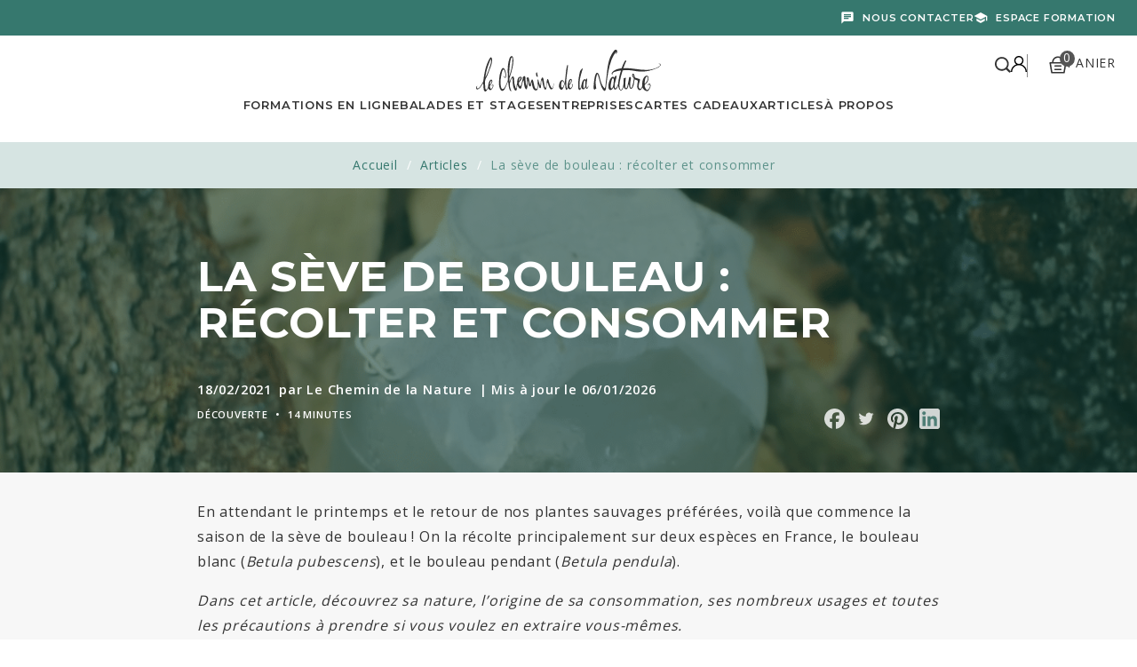

--- FILE ---
content_type: text/html; charset=utf-8
request_url: https://www.lechemindelanature.com/articles/a/recolter-seve-de-bouleau-3
body_size: 96315
content:
<!doctype html>
<html lang="fr-FR">

  <head>
    
      
  <meta charset="utf-8">


  <meta http-equiv="x-ua-compatible" content="ie=edge">



  <title>La sève de bouleau : récolter et consommer - Le Chemin de la Nature</title>
  
    <script data-keepinline="true">
    var cdcGtmApi = '//www.lechemindelanature.com/module/cdc_googletagmanager/async';
    var ajaxShippingEvent = 1;
    var ajaxPaymentEvent = 1;

/* datalayer */
dataLayer = window.dataLayer || [];
    let cdcDatalayer = {"pageCategory":"post","event":null,"ecommerce":{"currency":"EUR"}};
    dataLayer.push(cdcDatalayer);

/* call to GTM Tag */
(function(w,d,s,l,i){w[l]=w[l]||[];w[l].push({'gtm.start':
new Date().getTime(),event:'gtm.js'});var f=d.getElementsByTagName(s)[0],
j=d.createElement(s),dl=l!='dataLayer'?'&l='+l:'';j.async=true;j.src=
'https://www.googletagmanager.com/gtm.js?id='+i+dl;f.parentNode.insertBefore(j,f);
})(window,document,'script','dataLayer','GTM-558SQQX');

/* async call to avoid cache system for dynamic data */
dataLayer.push({
  'event': 'datalayer_ready'
});
</script>
  
  <meta name="description" content="La sève de bouleau revient à la mode chaque année. Mais savez-vous réellement de quoi il s&#039;agit et comment elle est récoltée ?">
  <meta name="keywords" content="">
    
      <link rel="canonical" href="https://www.lechemindelanature.com/articles/a/recolter-seve-de-bouleau-3">
    
  
      
  
  
    <script type="application/ld+json">
  {
    "@context": "https://schema.org",
    "@type": "Organization",
    "name" : "Le Chemin de la Nature",
    "url" : "https://www.lechemindelanature.com/"
         ,"logo": {
        "@type": "ImageObject",
        "url":"https://www.lechemindelanature.com/img/logo-1725279053.jpg"
      }
      }
</script>

<script type="application/ld+json">
  {
    "@context": "https://schema.org",
    "@type": "WebPage",
    "isPartOf": {
      "@type": "WebSite",
      "url":  "https://www.lechemindelanature.com/",
      "name": "Le Chemin de la Nature"
    },
    "name": "Le Chemin de la Nature",
    "url":  "https://www.lechemindelanature.com/articles/a/recolter-seve-de-bouleau-3"
  }
</script>


  <script type="application/ld+json">
    {
      "@context": "https://schema.org",
      "@type": "BreadcrumbList",
      "itemListElement": [
                  {
            "@type": "ListItem",
            "position": 1,
            "name": "Accueil",
            "item": "https://www.lechemindelanature.com/"
          },                  {
            "@type": "ListItem",
            "position": 2,
            "name": "Articles",
            "item": "https://www.lechemindelanature.com/articles"
          },                  {
            "@type": "ListItem",
            "position": 3,
            "name": "La sève de bouleau : récolter et consommer",
            "item": "https://www.lechemindelanature.com/articles/a/recolter-seve-de-bouleau-3"
          }              ]
    }
  </script>
  
  
  
                                        
                
    
        <script type="application/ld+json">
        {
            "@context": "https://schema.org",
            "@type": "Article",
            "headline": "La sève de bouleau : récolter et consommer",
            "description": "La sève de bouleau revient à la mode chaque année. Mais savez-vous réellement de quoi il s&#039;agit et comment elle est récoltée ?",
            "image": "https://media.lechemindelanature.com/2021/02/Wordpress-4.png",
            "author": {
            "@type": "Organization",
            "name": "Le Chemin de la Nature"
            },
            "publisher": {
            "@type": "Organization",
            "name": "Le Chemin de la Nature", 
            "logo": {
            "@type": "ImageObject",
            "url": "https://www.lechemindelanature.com/themes/lcdn/assets/img/logo-og-image.jpg" 
            }
            },
            "mainEntityOfPage": {
            "@type": "WebPage",
            "@id": "https://www.lechemindelanature.com/articles/a/recolter-seve-de-bouleau-3"
            },
            "datePublished": "2021-02-18", 
            "dateModified": "2026-01-06", 
            "url": "https://www.lechemindelanature.com/articles/a/recolter-seve-de-bouleau-3",
            "articleSection": "Découverte"
        }
        </script>

    
  
  
    
  

  
    <meta property="og:title" content="La sève de bouleau : récolter et consommer - Le Chemin de la Nature" />
    <meta property="og:description" content="La sève de bouleau revient à la mode chaque année. Mais savez-vous réellement de quoi il s&#039;agit et comment elle est récoltée ?" />
    <meta property="og:url" content="https://www.lechemindelanature.com/articles/a/recolter-seve-de-bouleau-3" />
    <meta property="og:site_name" content="Le Chemin de la Nature" />
    <meta property="og:type" content="website" />            <meta property="og:image" content="https://media.lechemindelanature.com/2021/02/Wordpress-4.png"/>
        
  
    <meta property="article:publisher" content="https://www.facebook.com/lechemindelanature/" />
    <meta name="twitter:card" content="summary_large_image" />
	<meta name="twitter:site" content="@cheminnature" />




  <meta name="viewport" content="width=device-width, initial-scale=1">



  <link rel="icon" type="image/vnd.microsoft.icon" href="https://www.lechemindelanature.com/img/favicon.ico?1725282050">
  <link rel="shortcut icon" type="image/x-icon" href="https://www.lechemindelanature.com/img/favicon.ico?1725282050">


<link href="https://fonts.googleapis.com/css2?family=Open+Sans:wght@100;300;400;500;600;700;900&display=swap" rel="stylesheet"> 
<link href="https://fonts.googleapis.com/css2?family=Montserrat:wght@400;500;600;700;800;900&display=swap" rel="stylesheet"> 



    <link rel="stylesheet" href="https://www.lechemindelanature.com/themes/lcdn/assets/cache/theme-1901b694.css" type="text/css" media="all">




  

  <script type="text/javascript">
        var btSl = {"ajaxUrl":"https:\/\/www.lechemindelanature.com\/module\/facebookpsconnect\/ajax","token":"5c927784b66a1f5d5e630663f0a6d705"};
        var contactFormData = {"1":{"id_contact":"1","show_email":"1","show_social":"1","show_faq":"1","show_press":"0","show_company":"0","contact_img":"9-43225.jpg","content":"<p>Vous souhaitez obtenir des informations sur nos formations en ligne ou nos sorties terrain?<\/p>\n<p>Vous souhaitez nous faire part de vos projets en lien avec les plantes sauvages ou les champignons?<\/p>\n<p>Envoyez-nous votre message, nous nous ferons un plaisir de revenir vers vous rapidement !<\/p>\n<p><\/p>\n<p>Si vous ne souhaitez pas remplir le formulaire, vous pouvez \u00e9galement nous envoyer un mail \u00e0 l'adresse ci-dessous.<\/p>\n<p><\/p>","email":"info@lechemindelanature.com"},"2":{"id_contact":"2","show_email":"1","show_social":"1","show_faq":"0","show_press":"0","show_company":"1","contact_img":"10-95648.jpg","content":"<p>Vous souhaitez organiser un \u00e9v\u00e9nement avec nous (balades priv\u00e9es, team building, conf\u00e9rences etc...) ou nouer un partenariat ?<\/p>\r\n<p>Vous \u00eates une entreprise, une collectivit\u00e9 ou une association ?\u00a0<\/p>\r\n<p>Envoyez-nous votre besoin, nous nous ferons un plaisir de revenir vers vous rapidement.<\/p>\r\n<p class=\"text-xs-center text-md-left\"><a href=\"https:\/\/www.lechemindelanature.com\/entreprises\/solutions\" target=\"_blank\" class=\"btn btn-secondary\" rel=\"noreferrer noopener\">EN SAVOIR PLUS SUR NOS ACTIVIT\u00c9S<\/a><\/p>\r\n<p>Si vous ne souhaitez pas remplir le formulaire, vous pouvez \u00e9galement nous envoyer un mail \u00e0 l'adresse ci-dessous.<\/p>\r\n<p><\/p>","email":"yann.sanchez@lechemindelanature.com"},"3":{"id_contact":"3","show_email":"0","show_social":"0","show_faq":"0","show_press":"1","show_company":"1","contact_img":"11-67480.jpg","content":"<p>Vous \u00eates journaliste et souhaitez en savoir plus sur Le Chemin de la Nature et notre travail autour des plantes sauvages et des champignons ? Contactez-nous, nous nous ferons un plaisir de revenir vers vous rapidement.\u00a0<\/p>\n<p><\/p>\n<p><\/p>","email":"mareva@agence-emvy.fr"},"4":{"id_contact":"4","show_email":"1","show_social":"1","show_faq":"0","show_press":"0","show_company":"0","contact_img":"12-58505.jpg","content":"<p>Offre(s) d'emploi disponible(s) :<\/p>\n<p style=\"text-align:center;\"><a href=\"https:\/\/www.lechemindelanature.com\/img\/cms\/Recrutement\/formateur-trice%20-%20Animateur-trice%20nature%20%20%E2%80%93%20Le%20Chemin%20de%20la%20Nature2.pdf\" target=\"_blank\" class=\"btn btn-default\" rel=\"noreferrer noopener\">UN(E) FORMATEUR (TRICE) \/ ANIMATEUR (TRICE) NATURE EXPERIMENT\u00c9(E)<\/a><\/p>\n<p style=\"text-align:center;\"><a href=\"https:\/\/www.lechemindelanature.com\/img\/cms\/Recrutement\/Poste%20de%20R%C3%A9alisateur%20_%20Monteur%20vid%C3%A9o%20pour%20Youtube%20%20%E2%80%93%20Le%20Chemin%20de%20la%20Nature2.pdf\" target=\"_blank\" class=\"btn btn-default\" rel=\"noreferrer noopener\">UN(E) VID\u00c9ASTE POUR YOUTUBE (FREELANCE)<\/a><\/p>\n<p style=\"text-align:center;\"><a href=\"https:\/\/www.lechemindelanature.com\/img\/cms\/Recrutement\/R%C3%A9dacteur-trice_vulgarisation_scientifique_Le_Chemin_de_la_Nature_oct_25.pdf\" target=\"_blank\" class=\"btn btn-default\" rel=\"noreferrer noopener\">UN(E) R\u00c9DACTEUR \/ TRICE VULGARISATION SCIENTIFIQUE<\/a><\/p>\n<p>Vous souhaitez r\u00e9pondre \u00e0 l'une de nos <a href=\"https:\/\/www.lechemindelanature.com\/content\/7-recrutement\">offres d'emploi<\/a> ou nous envoyer votre candidature spontan\u00e9e ?<\/p>\n<p><\/p>\n<p>Envoyez-nous votre message, nous nous ferons un plaisir de revenir vers vous rapidement !<\/p>\n<p><\/p>\n<p>Si vous ne souhaitez pas remplir le formulaire, vous pouvez \u00e9galement nous envoyer un mail \u00e0 l'adresse ci-dessous.<\/p>","email":"yann.sanchez@lechemindelanature.com"},"5":{"id_contact":"5","show_email":"1","show_social":"1","show_faq":"1","show_press":"0","show_company":"0","contact_img":"13-90316.jpg","content":"<p>Vous avez besoin d'une aide pour vous connecter \u00e0 votre espace formation, d'une attestation d'inscription ou vous rencontrez des difficult\u00e9s pour vous inscrire \u00e0 l'une de nos balades ?<\/p>\n<p>Envoyez-nous votre message, nous nous ferons un plaisir de revenir vers vous rapidement !<\/p>\n<p><\/p>\n<p>Si vous ne souhaitez pas remplir le formulaire, vous pouvez \u00e9galement nous envoyer un mail \u00e0 l'adresse ci-dessous.<\/p>\n<p><\/p>","email":"info@lechemindelanature.com"},"0":{"id_contact":"0","show_email":"0","show_social":"0","show_faq":"0","show_press":"0","show_company":"0","contact_img":null,"content":"<h2>1. Champ d'application<\/h2>\n<p>Les pr\u00e9sentes Conditions G\u00e9n\u00e9rales s\u2019appliquent, sans restriction ni r\u00e9serve \u00e0 tout achat de produits (\u2018les Produits\u2019) ou de services (\u2018les Services\u2019) propos\u00e9s par LE CHEMIN DE LA NATURE (\u2018le Prestataire\u2019) aux consommateurs et clients non professionnels (\u2018Les Clients ou le Client\u2019) sur son site Internet : www.lechemindelanature.com.<\/p>\n<p>Les caract\u00e9ristiques principales des Produits et des Services, sont pr\u00e9sent\u00e9es sur le site internet pr\u00e9cit\u00e9.<\/p>\n<p>Le Client est tenu d\u2019en prendre connaissance avant toute passation de commande. Le choix et l\u2019achat d\u2019un Produit ou d\u2019un Service est de la seule responsabilit\u00e9 du Client.<br \/>Les coordonn\u00e9es du Prestataire sont les suivantes :<\/p>\n<p>D\u00e9nomination sociale : LE CHEMIN DE LA NATURE ;<br \/>Forme sociale : SASU ;<br \/>Capital social : 1500 euros,<br \/>Si\u00e8ge social : 118 boulevard Maurice Barr\u00e8s 92200 Neuilly-sur-Seine ;<br \/>Num\u00e9ro d\u2019immatriculation : 831 996 459 RCS Nanterre ;<\/p>\n<p>Ces conditions s\u2019appliquent \u00e0 l\u2019exclusion de toutes autres conditions, et notamment celles applicables pour d\u2019autres circuits de commercialisation des Produits ou des Services.<br \/>Ces Conditions G\u00e9n\u00e9rales sont accessibles \u00e0 tout moment sur le site Internet et pr\u00e9vaudront, le cas \u00e9ch\u00e9ant, sur toute autre version ou tout autre document contradictoire.<\/p>\n<p>Sauf preuve contraire, les donn\u00e9es enregistr\u00e9es dans le syst\u00e8me informatique du Prestataire constituent la preuve de l\u2019ensemble des transactions conclues avec le Client.<br \/>Conform\u00e9ment \u00e0 la loi Informatique et Libert\u00e9s du 6 janvier 1978, le Client dispose, \u00e0 tout moment, d\u2019un droit d\u2019acc\u00e8s, de rectification, et d\u2019opposition \u00e0 l\u2019ensemble de ses donn\u00e9es personnelles en \u00e9crivant, par courrier et en justifiant de son identit\u00e9, au Prestataire au 118 boulevard Maurice Barr\u00e8s,<br \/>92200 Neuilly-sur-Seine.<\/p>\n<p>Le Client d\u00e9clare avoir pris connaissance des pr\u00e9sentes Conditions G\u00e9n\u00e9rales et les avoir accept\u00e9es en cochant la case pr\u00e9vue \u00e0 cet effet avant la mise en \u0153uvre de la proc\u00e9dure de commande en ligne ainsi que des conditions g\u00e9n\u00e9rales d\u2019utilisation du site Internet pr\u00e9cit\u00e9.<\/p>\n<p>Sauf preuve contraire, les donn\u00e9es enregistr\u00e9es par LE CHEMIN DE LA NATURE constituent la preuve de l\u2019ensemble des transactions pass\u00e9es par LE CHEMIN DE LA NATURE et le Client via le site Internet www.lechemindelanature.com.<\/p>\n<p>La validation de la commande de Services par le Client vaut acceptation sans restriction ni r\u00e9serve des pr\u00e9sentes Conditions G\u00e9n\u00e9rales.<br \/>Le Client reconna\u00eet avoir la capacit\u00e9 requise pour contracter et acqu\u00e9rir les Produits et les Services propos\u00e9s sur le site internet : www.lechemindelanature.com<\/p>\n<p>Ces Conditions G\u00e9n\u00e9rales pouvant faire l\u2019objet de modifications ult\u00e9rieures, la version applicable \u00e0 l\u2019achat du Client est celle en vigueur sur le site internet \u00e0 la date de passation de la commande.<\/p>\n<h2>2. Commandes<\/h2>\n<p>Le Client s\u00e9lectionne sur le site les Produits et\/ou les Services qu\u2019il d\u00e9sire commander, selon les modalit\u00e9s suivantes :<br \/>\u2013 Cr\u00e9ation d\u2019un compte utilisateur ;<br \/>\u2013 Commande du Produit et\/ou souscription au Service via un formulaire de commande ;<br \/>\u2013 V\u00e9rification et validation de la commande ;<br \/>\u2013 Paiement en ligne s\u00e9curis\u00e9.<\/p>\n<p>Les informations contractuelles sont pr\u00e9sent\u00e9es en langue fran\u00e7aise et font l\u2019objet d\u2019une confirmation au plus tard au moment de la validation de la commande par le Client.<br \/>Pour les commandes pass\u00e9es exclusivement sur internet, l\u2019enregistrement d\u2019une commande sur le site du Prestataire est r\u00e9alis\u00e9 lorsque le Client accepte les pr\u00e9sentes Conditions G\u00e9n\u00e9rales en cochant la case pr\u00e9vue \u00e0 cet effet et valide sa commande. Le Client a la possibilit\u00e9 de v\u00e9rifier le d\u00e9tail de sa commande, sa dur\u00e9e \u00e9ventuelle, son prix total et de corriger d\u2019\u00e9ventuelles erreurs avant de confirmer son acceptation (article 1127-2 du code civil). Cette validation implique l\u2019acceptation de l\u2019int\u00e9gralit\u00e9 des pr\u00e9sentes Conditions G\u00e9n\u00e9rales et constituent une preuve du contrat de vente.<\/p>\n<p>Il appartient donc au Client de v\u00e9rifier l\u2019exactitude de la commande et de signaler imm\u00e9diatement toute erreur.<\/p>\n<p>La vente de Produits ou de Services ne sera consid\u00e9r\u00e9e comme d\u00e9finitive qu\u2019apr\u00e8s l\u2019envoi au Client de la confirmation de l\u2019acceptation de la commande par le Prestataire, par courrier \u00e9lectronique et apr\u00e8s encaissement par celui-ci de l\u2019int\u00e9gralit\u00e9 du prix demand\u00e9.<\/p>\n<p>Toute commande pass\u00e9e sur le site internet du Prestataire constitue la formation d\u2019un contrat conclu \u00e0 distance entre le Client et le Prestataire.<\/p>\n<p>LE CHEMIN DE LA NATURE se r\u00e9serve le droit d\u2019annuler ou de refuser toute commande d\u2019un Client avec lequel il existerait un litige relatif au paiement d\u2019une commande ant\u00e9rieure.<\/p>\n<h2>3. Tarifs<\/h2>\n<p>Les Produits et Services propos\u00e9s par le Prestataire sont fournis aux tarifs en vigueur sur le site internet www.lechemindelanature.com, lors de l\u2019enregistrement de la commande par le Prestataire. Les prix sont exprim\u00e9s en Euros, HT et TTC.<\/p>\n<p>Les tarifs tiennent compte d\u2019\u00e9ventuelles r\u00e9ductions qui seraient consenties par le Prestataire dans les conditions pr\u00e9cis\u00e9es sur le site internet pr\u00e9cit\u00e9.<\/p>\n<p>Ces tarifs sont fermes et non r\u00e9visables pendant leur p\u00e9riode de validit\u00e9, telle qu\u2019indiqu\u00e9 sur le site internet pr\u00e9cit\u00e9, le Prestataire se r\u00e9servant le droit, hors cette p\u00e9riode de validit\u00e9, de modifier les prix \u00e0 tout moment.<br \/>Ils ne comprennent pas les frais de traitement et de gestion, qui sont factur\u00e9s en suppl\u00e9ment, dans les conditions indiqu\u00e9es sur le site internet du Prestataire et calcul\u00e9s pr\u00e9alablement \u00e0 la passation de la commande.<\/p>\n<p>Le paiement demand\u00e9 au Client correspond au montant total de l\u2019achat, y compris ces frais.<br \/>Une facture est \u00e9tablie par le Prestataire et remise au Client lors de la fourniture des Produits et Services command\u00e9s.<\/p>\n<h2>4. Conditions de paiement<\/h2>\n<p>Pour les Produits et les Services dont la d\u00e9livrance est imm\u00e9diate, le prix est payable comptant.<\/p>\n<p>Pour les Services dont la d\u00e9livrance est \u00e9chelonn\u00e9e dans le temps (tels que les formations longues), le prix est payable comptant ou, au choix du Client, en 6 ou 12 mensualit\u00e9s, \u00e0 compter de la fourniture des prestations de services command\u00e9es, dans les conditions indiqu\u00e9es \u00e0 l\u2019article \u00ab Fourniture des prestations \u00bb ci-apr\u00e8s, comme pr\u00e9cis\u00e9 sur la facture adress\u00e9e au Client.<br \/>Les modes de paiement s\u00e9curis\u00e9s par cartes bancaires suivants sont utilis\u00e9s :<br \/>\u2013 Visa, MasterCard, American Express<br \/>Les donn\u00e9es de paiement sont \u00e9chang\u00e9es en mode crypt\u00e9 gr\u00e2ce au protocole https \/ SSL.<br \/>Les paiements effectu\u00e9s par le Client ne seront consid\u00e9r\u00e9s comme d\u00e9finitifs qu\u2019apr\u00e8s encaissement effectif des sommes dues par le Prestataire.<\/p>\n<p>En cas de retard de paiement et de versement des sommes dues par le Client au-del\u00e0 du d\u00e9lai ci-dessus fix\u00e9, et apr\u00e8s la date de paiement figurant sur la facture adress\u00e9e \u00e0 celui-ci, des p\u00e9nalit\u00e9s de retard calcul\u00e9es au taux annuel de 10 % du montant TTC du prix de la fourniture des Services, seront acquises automatiquement et de plein droit au Prestataire, sans formalit\u00e9 aucune ni mise en demeure pr\u00e9alable.<\/p>\n<p>Le retard de paiement entra\u00eenera l\u2019exigibilit\u00e9 imm\u00e9diate de l\u2019int\u00e9gralit\u00e9 des sommes dues par le Client, sans pr\u00e9judice de toute autre action que le Prestataire serait en droit d\u2019intenter, \u00e0 ce titre, \u00e0 l\u2019encontre du Client.<br \/>Les produits demeurent la propri\u00e9t\u00e9 du Prestataire jusqu\u2019au complet encaissement du prix.<\/p>\n<p>En outre, le Prestataire se r\u00e9serve le droit, en cas de non-respect des conditions de paiement figurant ci-dessus, de suspendre ou d\u2019annuler la fourniture des Produits ou des Services command\u00e9s par le Client et\/ou de suspendre l\u2019ex\u00e9cution de ses obligations.<\/p>\n<p>Aucun frais suppl\u00e9mentaire, sup\u00e9rieur aux co\u00fbts support\u00e9s par le Prestataire pour l\u2019utilisation d\u2019un moyen de paiement ne pourra \u00eatre factur\u00e9 au Client.<\/p>\n<h2>5. Livraison des produits<\/h2>\n<p>Le Prestataire ne proposant pas de service de livraison \u00e0 domicile, les Produits command\u00e9s seront \u00e0 retirer en main propre \u00e0 la date et au lieu indiqu\u00e9s par le Prestataire lors de la confirmation de la commande.<\/p>\n<p>Le Client devra pr\u00e9senter au Prestataire la confirmation de sa commande ainsi qu\u2019une pi\u00e8ce d\u2019identit\u00e9 valable pour se voir remettre le Produit.<\/p>\n<p>En cas de retard de mise \u00e0 disposition du Produit, le Prestataire proposera une nouvelle date de mise \u00e0 disposition. En tout \u00e9tat de cause, conform\u00e9ment aux dispositions l\u00e9gales, en cas de retard de mise \u00e0 disposition, le Client b\u00e9n\u00e9ficiera de la possibilit\u00e9 de r\u00e9soudre le contrat dans les conditions et modalit\u00e9s d\u00e9finies \u00e0 l\u2019article L 216-2 du Code de la consommation, et le Prestataire le remboursera si son compte bancaire a d\u00e9j\u00e0 \u00e9t\u00e9 d\u00e9bit\u00e9. A d\u00e9faut de retrait du ou des Produits achet\u00e9s dans les 30 jours ouvr\u00e9s suivant la date de mise \u00e0 disposition du ou des Produits, la commande sera r\u00e9solue de plein droit. Dans ce cas le Client sera rembours\u00e9 s\u2019il a d\u00e9j\u00e0 \u00e9t\u00e9 d\u00e9bit\u00e9.<\/p>\n<p>Il est rappel\u00e9 que les risques de perte et d\u2019endommagement des Produits sont transf\u00e9r\u00e9s au Client au moment o\u00f9 il en prend possession physiquement.<\/p>\n<h2>6. Fourniture des prestations<\/h2>\n<p>Les Services command\u00e9s par le Client, qui peuvent comprendre des sorties, conf\u00e9rences, d\u00e9gustations, ateliers, etc. (ci-apr\u00e8s : les \u00ab Ev\u00e8nements \u00bb) et\/ou des prestations de formation en ligne (ci-apr\u00e8s : les \u00ab Formations en ligne \u00bb), seront fournis selon les modalit\u00e9s suivantes dans le d\u00e9lai pr\u00e9vu lors de la commande.<br \/>Les billets pour les Ev\u00e8nements ne sont ni repris, ni \u00e9chang\u00e9, sauf en cas d\u2019annulation ou de report d\u2019un Ev\u00e8nement. En cas d\u2019annulation de l\u2019Ev\u00e8nement, seul le prix du billet sera rembours\u00e9, \u00e0 l\u2019exclusion de tous les \u00e9ventuels frais annexes. Ce remboursement n\u2019interviendra qu\u2019en faveur de l\u2019acqu\u00e9reur initial contre remise du billet. Dans tous les cas, aucun frais de quelque nature que ce soit, ne sera rembours\u00e9 ou d\u00e9dommag\u00e9.<\/p>\n<p>Les services de Formation en ligne seront accessibles sur le site : www.lechemindelanature.com.<\/p>\n<p>Le Prestataire fournira au Client des identifiants et mots de passe personnels et confidentiels afin de lui permettre d\u2019acc\u00e9der aux Services. Le Client s\u2019engage \u00e0 les conserver secrets et ne pas les transmettre \u00e0 des tiers.<\/p>\n<p>L\u2019acc\u00e8s au site pr\u00e9cit\u00e9 est soumis \u00e0 l\u2019acceptation et au respect par le Client des conditions d\u2019utilisation dudit site.<\/p>\n<p>L\u2019acc\u00e8s est ouvert en permanence pendant toute la dur\u00e9e d\u00e9termin\u00e9e lors de la commande, sauf en cas de maintenance, pr\u00e9vue ou inopin\u00e9e, ou de tout autre \u00e9v\u00e8nement, notamment technique, ind\u00e9pendant de la volont\u00e9 du Prestataire.<br \/>Une assistance technique est accessible par courriel \u00e0 l\u2019adresse : info@lechemindelanature.com pour signaler toute difficult\u00e9 d\u2019acc\u00e8s ou d\u2019utilisation du site.<\/p>\n<p>Le Prestataire s\u2019engage \u00e0 faire ses meilleurs efforts pour fournir les Services command\u00e9s par le Client, dans le cadre d\u2019une obligation de moyen et dans les d\u00e9lais ci-dessus pr\u00e9cis\u00e9s.<br \/>Si les services command\u00e9s n\u2019ont pas \u00e9t\u00e9 fournis dans un d\u00e9lai de 15 jours apr\u00e8s la date indicative pr\u00e9cis\u00e9e lors de la commande, pour toute autre cause que la force majeure ou le fait du Client, la vente pourra \u00eatre r\u00e9solue \u00e0 la demande \u00e9crite du Client dans les conditions pr\u00e9vues aux articles L 216-2 L 216-3 et L 241-4 du Code de la consommation. Les sommes vers\u00e9es par le Client lui seront alors restitu\u00e9es au plus tard dans les quatorze jours qui suivent la date de d\u00e9nonciation du contrat, \u00e0 l\u2019exclusion de toute indemnisation ou retenue.<br \/>A d\u00e9faut de r\u00e9serves ou r\u00e9clamations express\u00e9ment \u00e9mises par le Client lors de la r\u00e9ception des Services, ceux-ci seront r\u00e9put\u00e9s conformes \u00e0 la commande, en quantit\u00e9 et qualit\u00e9.<br \/>Le Client disposera d\u2019un d\u00e9lai de 8 jours \u00e0 compter de la fourniture des Services pour \u00e9mettre, par \u00e9crit, de telles r\u00e9serves ou r\u00e9clamations, avec tous les justificatifs y aff\u00e9rents, aupr\u00e8s du Prestataire.<\/p>\n<p>Aucune r\u00e9clamation ne pourra \u00eatre valablement accept\u00e9e en cas de non-respect de ces formalit\u00e9s et d\u00e9lais par le Client.<\/p>\n<p>Le Prestataire remboursera ou rectifiera le Client (dans la mesure du possible) dans les plus brefs d\u00e9lais et \u00e0 ses frais, selon les modalit\u00e9s ad\u00e9quates et agr\u00e9\u00e9es par le Client, les Services dont le d\u00e9faut de conformit\u00e9 aura \u00e9t\u00e9 d\u00fbment prouv\u00e9 par le Client.<\/p>\n<h2>7. Droit de r\u00e9tractation<\/h2>\n<p>Conform\u00e9ment aux dispositions l\u00e9gales en vigueur, le Client dispose d\u2019un d\u00e9lai de 14 jours \u00e0 compter du retrait des Produits pour exercer son droit de r\u00e9tractation sans avoir \u00e0 justifier de motifs ni \u00e0 payer de p\u00e9nalit\u00e9. Apr\u00e8s communication de sa d\u00e9cision d\u2019exercer son droit de r\u00e9tractation dans ce d\u00e9lai de 14 jours, le Client dispose d\u2019un autre d\u00e9lai de 14 jours pour renvoyer le ou les Produits concern\u00e9s par la r\u00e9tractation.<\/p>\n<p>En cas d\u2019exercice du droit de r\u00e9tractation dans le d\u00e9lai susvis\u00e9, seul le prix du ou des Produits command\u00e9s seront rembours\u00e9s, les frais de retour restant \u00e0 la charge du Client.<br \/>Les retours sont \u00e0 effectuer dans leur \u00e9tat d\u2019origine et complets permettant leur recommercialisation \u00e0 l\u2019\u00e9tat neuf, et, si possible, accompagn\u00e9s d\u2019une copie de la facture d\u2019achat. En cas de d\u00e9pr\u00e9ciation du Produit r\u00e9sultant de manipulations autres que celles n\u00e9cessaires pour \u00e9tablir la nature, les caract\u00e9ristiques et le bon fonctionnement du produit, la responsabilit\u00e9 du Client pourra \u00eatre engag\u00e9e.<\/p>\n<p>Pour exercer son droit de r\u00e9tractation, conform\u00e9ment aux dispositions l\u00e9gales, le Client trouvera un formulaire-type de r\u00e9tractation en Annexe 2 \u00e0 renvoyer \u00e0 LE CHEMIN DE LA NATURE, 118 boulevard Maurice Barr\u00e8s 92200 Neuilly-sur-Seine. Le Client pourra aussi exercer son droit de r\u00e9tractation par tout moyen, notamment par courrier postal ou par mail, exprimant sa volont\u00e9 de se r\u00e9tracter sans aucune ambigu\u00eft\u00e9, et mentionnant la commande concern\u00e9e par cette r\u00e9tractation.<\/p>\n<p>Une fois le formulaire ou la d\u00e9claration de r\u00e9tractation envoy\u00e9e au plus tard dans les 14 jours suivant le retrait de la commande, le Client doit renvoyer les Produits \u00e0 LE CHEMIN DE LA NATURE, 118 boulevard Maurice Barr\u00e8s 92200 Neuilly-sur-Seine, au plus tard, dans les 14 jours \u00e0 compter de l\u2019envoi du formulaire ou de la d\u00e9claration de r\u00e9tractation.<\/p>\n<p>En cas d\u2019exercice du droit de r\u00e9tractation, le Prestataire proc\u00e9dera au remboursement des sommes vers\u00e9es au plus tard dans les 14 jours \u00e0 compter de la date \u00e0 laquelle il a \u00e9t\u00e9 inform\u00e9 de la r\u00e9tractation et selon le m\u00eame moyen de paiement que celui utilis\u00e9 pour la commande (sauf accord expr\u00e8s du Client pour un remboursement selon un autre moyen de paiement). Cette date de remboursement pouvant \u00eatre diff\u00e9r\u00e9e jusqu\u2019\u00e0 r\u00e9cup\u00e9ration du Produit retourn\u00e9.<\/p>\n<p>Conform\u00e9ment \u00e0 l\u2019article L. 221-28 du Code de la Consommation, les billets pour les Ev\u00e8nements ne font pas l\u2019objet d\u2019un droit de r\u00e9tractation.<br \/>Compte tenu de la nature des Formations en ligne propos\u00e9es (fourniture d\u2019un contenu num\u00e9rique non fourni sur un support mat\u00e9riel), le Client donne son accord pour une ex\u00e9cution imm\u00e9diate de la prestation et renonce \u00e0 son droit de r\u00e9traction.<br \/>Les commandes pass\u00e9es par le Client pour les Formations en ligne ne b\u00e9n\u00e9ficient par cons\u00e9quent pas du droit de r\u00e9tractation.<\/p>\n<p>Le contrat est ainsi conclu de fa\u00e7on d\u00e9finitive d\u00e8s la passation de la commande par le Client selon les modalit\u00e9s pr\u00e9cis\u00e9es aux pr\u00e9sentes Conditions g\u00e9n\u00e9rales.<\/p>\n<h2>8. Garanties - Responsabilit\u00e9 du Prestataire<\/h2>\n<p>8-1. Garanties l\u00e9gales<br \/>Le Prestataire garantit, conform\u00e9ment aux dispositions l\u00e9gales et sans paiement compl\u00e9mentaire, le Client, contre tout d\u00e9faut de conformit\u00e9 ou vice cach\u00e9, provenant d\u2019un d\u00e9faut de conception ou de r\u00e9alisation des Produits et Services command\u00e9s dans les conditions et selon les modalit\u00e9s d\u00e9finies en annexe aux pr\u00e9sentes Conditions G\u00e9n\u00e9rales.<\/p>\n<p>8-2. Garantie commerciale sur les formations en ligne<br \/>En outre, si le Client n\u2019\u00e9tait pas pleinement satisfait des Formations en ligne, il pourra informer le Prestataire, par \u00e9crit, de son insatisfaction sans avoir \u00e0 se justifier dans un d\u00e9lai maximum de 8 jours (pour les formations courtes) ou de 30 jours (pour les formations longues) \u00e0 compter de la fourniture des Services.<br \/>Le Prestataire remboursera la totalit\u00e9 du montant d\u00e9j\u00e0 r\u00e9gl\u00e9 par le Client au plus tard dans les 8 jours suivant la notification. Le remboursement s\u2019effectuera par cr\u00e9dit sur le compte bancaire du Client ou par ch\u00e8que bancaire adress\u00e9 au Client.<br \/>La garantie du Prestataire est limit\u00e9e au remboursement des Services effectivement pay\u00e9s par le Client.<br \/>ATTENTION : il est pr\u00e9cis\u00e9 que la pr\u00e9sente Garantie commerciale n\u2019est pas applicable aux Services dans lesquels l\u2019int\u00e9gralit\u00e9 du contenu p\u00e9dagogique est fourni au Client imm\u00e9diatement apr\u00e8s l\u2019achat.<\/p>\n<p>8-3. Responsabilit\u00e9<br \/>Le Prestataire ne pourra \u00eatre consid\u00e9r\u00e9 comme responsable ni d\u00e9faillant pour tout retard ou inex\u00e9cution cons\u00e9cutif \u00e0 la survenance d\u2019un cas de force majeure habituellement reconnu par la jurisprudence fran\u00e7aise.<br \/>La responsabilit\u00e9 du Prestataire est en tout \u00e9tat de cause limit\u00e9e \u00e0 l\u2019indemnisation des dommages directs et prouv\u00e9s subis par le Client, et plafonn\u00e9e au montant du prix pay\u00e9 par le Client au titre de l\u2019obligation inex\u00e9cut\u00e9e.<br \/>Les Produits et Services fournis par l\u2019interm\u00e9diaire du site Internet www.lechemindelanature.com du Prestataire sont conformes \u00e0 la r\u00e9glementation en vigueur en France. La responsabilit\u00e9 du Prestataire ne saurait \u00eatre engag\u00e9e en cas de non-respect de la l\u00e9gislation du pays dans lequel les Produits ou Services sont utilis\u00e9s, qu\u2019il appartient au Client, qui est seul responsable du choix des Produits et Services command\u00e9s, de v\u00e9rifier.<br \/>ATTENTION : il est rappel\u00e9 que les Services de formation propos\u00e9s par le Prestataire ne constituent pas des services d\u2019enseignement et\/ou de formation professionnelle continue. Aussi, malgr\u00e9 tout le soin apport\u00e9 par le Prestataire \u00e0 la r\u00e9daction et la mise en ligne des documents et supports fournis, des erreurs typographiques ou des inexactitudes scientifiques ou techniques ne peuvent \u00eatre exclues. Le Client est notamment inform\u00e9 que la cueillette et la consommation de plantes sauvages ou m\u00e9dicinales n\u2019est pas sans risques pour la sant\u00e9 et qu\u2019il lui est express\u00e9ment conseill\u00e9 de se renseigner pr\u00e9alablement aupr\u00e8s d\u2019un pharmacien avant toute consommation. La responsabilit\u00e9 du Prestataire ne saurait \u00eatre par cons\u00e9quent engag\u00e9e en cas de dommages quelconques r\u00e9sultant de la cueillette ou de la consommation de plantes sauvages ou m\u00e9dicinales par le Client.<\/p>\n<h2>9. Informatique et Libert\u00e9s<\/h2>\n<p>En application de la loi 78-17 du 6 janvier 1978, il est rappel\u00e9 que les donn\u00e9es nominatives qui sont demand\u00e9s au Client sont n\u00e9cessaires au traitement de sa commande et \u00e0 l\u2019\u00e9tablissement des factures, notamment.<\/p>\n<p>Ces donn\u00e9es peuvent \u00eatre communiqu\u00e9es aux \u00e9ventuels partenaires du Prestataires charg\u00e9s de l\u2019ex\u00e9cution, du traitement, de la gestion et du paiement des commandes.<\/p>\n<p>Le traitement des informations communiqu\u00e9es par l\u2019interm\u00e9diaire du site internet www.lechemindelanature.com a fait l\u2019objet d\u2019une d\u00e9claration aupr\u00e8s de la CNIL.<\/p>\n<p>Le Client dispose, conform\u00e9ment aux r\u00e9glementations nationales et europ\u00e9ennes en vigueur d\u2019un droit d\u2019acc\u00e8s permanent, de modification, de rectification et d\u2019opposition s\u2019agissant des informations le concernant.<br \/>Ce droit peut \u00eatre exerc\u00e9 dans les conditions et selon les modalit\u00e9s d\u00e9finies sur le site internet www.lechemindelanature.com.<\/p>\n<h2>10. Propri\u00e9t\u00e9 intellectuelle<\/h2>\n<p>Le contenu du site internet www.lechemindelanature.com et des supports de formation est la propri\u00e9t\u00e9 du Prestataire et\/ou de ses partenaires et est prot\u00e9g\u00e9 par les lois fran\u00e7aises et internationales relatives \u00e0 la propri\u00e9t\u00e9 intellectuelle.<\/p>\n<p>Toute reproduction totale ou partielle de ce contenu est strictement interdite et est susceptible de constituer un d\u00e9lit de contrefa\u00e7on.<\/p>\n<p>En outre, Le Prestataire reste propri\u00e9taire de tous les droits de propri\u00e9t\u00e9 intellectuelle sur les formations, photographies, pr\u00e9sentations, \u00e9tudes, dessins, mod\u00e8les, prototypes, etc, r\u00e9alis\u00e9s (m\u00eame \u00e0 la demande du Client) en vue de la fourniture des Services au Client. Le Client s\u2019interdit donc toute reproduction ou exploitation desdites formations, \u00e9tudes, dessins, mod\u00e8les et prototypes, etc, sans l\u2019autorisation expresse, \u00e9crite et pr\u00e9alable du Prestataire qui peut la conditionner \u00e0 une contrepartie financi\u00e8re.<\/p>\n<h2>11. Impr\u00e9visions<\/h2>\n<p>Les pr\u00e9sentes Conditions G\u00e9n\u00e9rales excluent express\u00e9ment le r\u00e9gime l\u00e9gal de l\u2019impr\u00e9vision pr\u00e9vu \u00e0 l\u2019article 1195 du code civil pour toutes les op\u00e9rations de Services du Prestataire au Client. Le Prestataire et le Client renoncent donc chacun \u00e0 se pr\u00e9valoir des dispositions de l\u2019article 1195 du Code civil et du r\u00e9gime de l\u2019impr\u00e9vision qui y est pr\u00e9vu, s\u2019engageant \u00e0 assumer ses obligations m\u00eame si l\u2019\u00e9quilibre contractuel se trouve boulevers\u00e9 par des circonstances qui \u00e9taient impr\u00e9visibles lors de la conclusion de la vente, quand bien m\u00eame leur ex\u00e9cution s\u2019av\u00e8rerait excessivement on\u00e9reuse et \u00e0 en supporter toutes les cons\u00e9quences \u00e9conomiques et financi\u00e8res.<\/p>\n<h2>12. Ex\u00e9cution forc\u00e9e en nature<\/h2>\n<p>Par d\u00e9rogation aux dispositions de l\u2019article 1221 du Code civil, les Parties conviennent qu\u2019en cas de manquement de l\u2019une ou l\u2019autre des Parties \u00e0 ses obligations, la Partie victime de la d\u00e9faillance ne pourra en demander l\u2019ex\u00e9cution forc\u00e9e en nature.<\/p>\n<p>La Partie victime de la d\u00e9faillance pourra, en cas d\u2019inex\u00e9cution de l\u2019une quelconque des obligations incombant \u00e0 l\u2019autre Partie, demander la r\u00e9solution du contrat selon les modalit\u00e9s d\u00e9finies \u00e0 l\u2019article \u00ab R\u00e9solution du contrat \u00bb.<\/p>\n<h2>13. Force majeure<\/h2>\n<p>Les Parties ne pourront \u00eatre tenus pour responsables si la non-ex\u00e9cution ou le retard dans l\u2019ex\u00e9cution de l\u2019une quelconque de leurs obligations, telles que d\u00e9crites dans les pr\u00e9sentes d\u00e9coule d\u2019un cas de force majeure, au sens de l\u2019article 1218 du Code civil.<\/p>\n<p>La Partie constatant l\u2019\u00e9v\u00e9nement devra sans d\u00e9lai informer l\u2019autre partie de son impossibilit\u00e9 \u00e0 ex\u00e9cuter sa prestation et s\u2019en justifier aupr\u00e8s de celle-ci. La suspension des obligations ne pourra en aucun cas \u00eatre une cause de responsabilit\u00e9 pour non-ex\u00e9cution de l\u2019obligation en cause, ni induire le versement de dommages et int\u00e9r\u00eats ou p\u00e9nalit\u00e9s de retard.<br \/>L\u2019ex\u00e9cution de l\u2019obligation est suspendue pendant toute la dur\u00e9e de la force majeure si elle est temporaire et ne d\u00e9passe pas une dur\u00e9e de 30 jours. Par cons\u00e9quent, d\u00e8s la disparition de la cause de la suspension de leurs obligations r\u00e9ciproques, les Parties feront tous leurs efforts pour reprendre le plus rapidement possible l\u2019ex\u00e9cution normale de leurs obligations contractuelles. A cet effet, la Partie emp\u00each\u00e9e avertira l\u2019autre de la reprise de son obligation par lettre recommand\u00e9e avec demande d\u2019avis de r\u00e9ception ou tout acte extrajudiciaire. Si l\u2019emp\u00eachement est d\u00e9finitif ou d\u00e9passe une dur\u00e9e de 30 jours, les pr\u00e9sentes seront purement et simplement r\u00e9solues selon les modalit\u00e9s d\u00e9finies \u00e0 l\u2019article \u00ab R\u00e9solution pour force majeure \u00bb.<\/p>\n<p>Pendant cette suspension, les Parties conviennent que les frais engendr\u00e9s par la situation seront \u00e0 la charge de la partie emp\u00each\u00e9e.<\/p>\n<h2>14. R\u00e9solution du contrat<\/h2>\n<p>14-1. R\u00e9solution pour inex\u00e9cution d\u2019une obligation suffisamment grave<br \/>La Partie victime de la d\u00e9faillance pourra, nonobstant la clause R\u00e9solution pour manquement d\u2019une partie \u00e0 ses obligations figurant ci-apr\u00e8s, en cas d\u2019inex\u00e9cution suffisamment grave de l\u2019une quelconque des obligations incombant \u00e0 l\u2019autre Partie, notifier par lettre recommand\u00e9e avec demande d\u2019avis de r\u00e9ception \u00e0 la Partie D\u00e9faillante, la r\u00e9solution fautive des pr\u00e9sentes, 15 jours apr\u00e8s l\u2019envoi d\u2019une mise en demeure de s\u2019ex\u00e9cuter rest\u00e9e infructueuse, et ce en application des dispositions de l\u2019article 1224 du Code civil.<\/p>\n<p>14-2. R\u00e9solution pour force majeure<br \/>La r\u00e9solution de plein droit pour force majeure, ne pourra, nonobstant la clause R\u00e9solution pour manquement d\u2019une partie \u00e0 ses obligations figurant ci-apr\u00e8s, avoir lieu que 15 jours apr\u00e8s l\u2019envoi d\u2019une mise en demeure notifi\u00e9e par lettre recommand\u00e9e avec demande d\u2019avis de r\u00e9ception ou tout acte extrajudiciaire.<br \/>Toutefois, cette mise en demeure devra mentionner l\u2019intention d\u2019appliquer la pr\u00e9sente clause.<\/p>\n<p>14-3. R\u00e9solution pour manquement d\u2019une partie \u00e0 ses obligations<br \/>En cas de non-respect par l\u2019une ou l\u2019autre des parties des obligations suivantes :<br \/>\u2013 Le non-paiement \u00e0 l\u2019\u00e9ch\u00e9ance des services command\u00e9s par le Client ;<br \/>\u2013 La non-fourniture des services par le Prestataire ;<br \/>vis\u00e9es aux articles du pr\u00e9sent contrat, celui-ci pourra \u00eatre r\u00e9solu au gr\u00e9 de la partie l\u00e9s\u00e9e.<br \/>Il est express\u00e9ment entendu que cette r\u00e9solution pour manquement d\u2019une partie \u00e0 ses obligations aura lieu de plein droit 15 jours apr\u00e8s l\u2019envoi d\u2019une mise en demeure de s\u2019ex\u00e9cuter, rest\u00e9e, en tout ou partie, sans effet. La mise en demeure pourra \u00eatre notifi\u00e9e par lettre recommand\u00e9e avec demande d\u2019avis de r\u00e9ception ou tout acte extrajudiciaire.<br \/>Cette mise en demeure devra mentionner l\u2019intention d\u2019appliquer la pr\u00e9sente clause.<\/p>\n<p>14-4. Dispositions communes aux cas de r\u00e9solution<br \/>Les prestations \u00e9chang\u00e9es entre les Parties depuis la conclusion du contrat et jusqu\u2019\u00e0 sa r\u00e9siliation ayant trouv\u00e9 leur utilit\u00e9 au fur et \u00e0 mesure de l\u2019ex\u00e9cution r\u00e9ciproque de celui-ci, elles ne donneront pas lieu \u00e0 restitution pour la p\u00e9riode ant\u00e9rieure \u00e0 la derni\u00e8re prestation n\u2019ayant pas re\u00e7u sa contrepartie.<br \/>En tout \u00e9tat de cause, la Partie l\u00e9s\u00e9e pourra demander en justice l\u2019octroi de dommages et int\u00e9r\u00eats.<\/p>\n<h2>15. Droit applicable - Langue<\/h2>\n<p>Les pr\u00e9sentes Conditions G\u00e9n\u00e9rales et les op\u00e9rations qui en d\u00e9coulent sont r\u00e9gies et soumises au droit fran\u00e7ais.<\/p>\n<p>Les pr\u00e9sentes Conditions G\u00e9n\u00e9rales sont r\u00e9dig\u00e9es en langue fran\u00e7aise. Dans le cas o\u00f9 elles seraient traduites en une ou plusieurs langues \u00e9trang\u00e8res, seul le texte fran\u00e7ais ferait foi en cas de litige.<\/p>\n<h2>16. Litiges<\/h2>\n<p>Tous les litiges auxquels les op\u00e9rations d\u2019achat et de vente conclues en application des pr\u00e9sentes conditions g\u00e9n\u00e9rales pourraient donner lieu, concernant tant leur validit\u00e9, leur interpr\u00e9tation, leur ex\u00e9cution, leur r\u00e9siliation, leurs cons\u00e9quences et leurs suites et qui n\u2019auraient pu \u00eatre r\u00e9solues entre le Prestataire et le Client seront soumis aux tribunaux comp\u00e9tents dans les conditions de droit commun.<\/p>\n<p>Le Client est inform\u00e9 qu\u2019il peut en tout \u00e9tat de cause recourir \u00e0 une m\u00e9diation conventionnelle, notamment aupr\u00e8s de la Commission de la m\u00e9diation de la consommation (C. consom. art. L 612-1) ou aupr\u00e8s des instances de m\u00e9diation sectorielles existantes, et dont les r\u00e9f\u00e9rences figurent sur le site Internet www.lechemindelanature.com ou \u00e0 tout mode alternatif de r\u00e8glement des diff\u00e9rends (conciliation, par exemple) en cas de contestation<\/p>\n<h2>17. Information pr\u00e9contractuelle \/ Acceptation du Client<\/h2>\n<p>Le Client reconna\u00eet avoir eu communication, pr\u00e9alablement \u00e0 la passation de sa commande et \u00e0 la conclusion du contrat, d\u2019une mani\u00e8re lisible et compr\u00e9hensible, des pr\u00e9sentes Conditions G\u00e9n\u00e9rales et de toutes les informations list\u00e9es \u00e0 l\u2019article L. 221-5 du Code de la consommation, et notamment les informations suivantes :<br \/>\u2013 les caract\u00e9ristiques essentielles des Produits et Services (en ce compris les pr\u00e9requis techniques), compte tenu du support de communication utilis\u00e9 et du Produit ou Service concern\u00e9 ;<br \/>\u2013 le prix des Produits, des Services et des frais annexes ;<br \/>\u2013 en l\u2019absence d\u2019ex\u00e9cution imm\u00e9diate du contrat, la date ou le d\u00e9lai auquel le Prestataire s\u2019engage \u00e0 fournir ou \u00e0 mettre \u00e0 disposition les Produit ou Services command\u00e9s ;<br \/>\u2013 les informations relatives \u00e0 l\u2019identit\u00e9 du Prestataire, \u00e0 ses coordonn\u00e9es postales, t\u00e9l\u00e9phoniques et \u00e9lectroniques, et \u00e0 ses activit\u00e9s, si elles ne ressortent pas du contexte,<br \/>\u2013 les informations relatives aux garanties l\u00e9gales et contractuelles et \u00e0 leurs modalit\u00e9s de mise en \u0153uvre ;<br \/>\u2013 les fonctionnalit\u00e9s du contenu num\u00e9rique et, le cas \u00e9ch\u00e9ant, \u00e0 son interop\u00e9rabilit\u00e9 ;<br \/>\u2013 la possibilit\u00e9 de recourir \u00e0 une m\u00e9diation conventionnelle en cas de litige ;<br \/>\u2013 les informations relatives au droit de r\u00e9tractation des Produits (inapplicabilit\u00e9 aux Services propos\u00e9s), aux modalit\u00e9s de r\u00e9siliation et autres conditions contractuelles importantes.<br \/>\u2013 les moyens de paiement accept\u00e9s.<br \/>\u2013 Le fait pour une personne physique (ou morale), de commander sur le site Internet www.lechemindelanature.com emporte adh\u00e9sion et acceptation pleine et enti\u00e8re des pr\u00e9sentes Conditions G\u00e9n\u00e9rales de Vente et obligation au paiement des Services command\u00e9s, ce qui est express\u00e9ment reconnu par le Client, qui renonce, notamment, \u00e0 se pr\u00e9valoir de tout document contradictoire, qui serait inopposable au Prestataire.<\/p>\n<h2>ANNEXE 1 - Dispositions relatives aux garanties l\u00e9gales<\/h2>\n<p>Article L. 217-4 du code de la consommation :<br \/>Le vendeur livre un bien conforme au contrat et r\u00e9pond des d\u00e9fauts de conformit\u00e9 existant lors de la d\u00e9livrance.<br \/>Il r\u00e9pond \u00e9galement des d\u00e9fauts de conformit\u00e9 r\u00e9sultant de l\u2019emballage, des instructions de montage ou de l\u2019installation lorsque celle-ci a \u00e9t\u00e9 mise \u00e0 sa charge par le contrat ou a \u00e9t\u00e9 r\u00e9alis\u00e9e sous sa responsabilit\u00e9.<\/p>\n<p>Article L. 217-5 du code de la consommation :<br \/>Le bien est conforme au contrat :<br \/>1\u00b0 S\u2019il est propre \u00e0 l\u2019usage habituellement attendu d\u2019un bien semblable et, le cas \u00e9ch\u00e9ant :<br \/>\u2013 s\u2019il correspond \u00e0 la description donn\u00e9e par le vendeur et poss\u00e8de les qualit\u00e9s que celui-ci a pr\u00e9sent\u00e9es \u00e0 l\u2019acheteur sous forme d\u2019\u00e9chantillon ou de mod\u00e8le ;<br \/>\u2013 s\u2019il pr\u00e9sente les qualit\u00e9s qu\u2019un acheteur peut l\u00e9gitimement attendre eu \u00e9gard aux d\u00e9clarations publiques faites par le vendeur, par le producteur ou par son repr\u00e9sentant, notamment dans la publicit\u00e9 ou l\u2019\u00e9tiquetage ;<br \/>2\u00b0 Ou s\u2019il pr\u00e9sente les caract\u00e9ristiques d\u00e9finies d\u2019un commun accord par les parties ou est propre \u00e0 tout usage sp\u00e9cial recherch\u00e9 par l\u2019acheteur, port\u00e9 \u00e0 la connaissance du vendeur et que ce dernier a accept\u00e9.<\/p>\n<p>Article L. 217-12 du code de la consommation :<br \/>L\u2019action r\u00e9sultant du d\u00e9faut de conformit\u00e9 se prescrit par deux ans \u00e0 compter de la d\u00e9livrance du bien.<\/p>\n<p>Article L. 217-16 Code de la Consommation :<br \/>Lorsque l\u2019acheteur demande au vendeur, pendant le cours de la garantie commerciale qui lui a \u00e9t\u00e9 consentie lors de l\u2019acquisition ou de la r\u00e9paration d\u2019un bien meuble, une remise en \u00e9tat couverte par la garantie, toute p\u00e9riode d\u2019immobilisation d\u2019au moins sept jours vient s\u2019ajouter \u00e0 la dur\u00e9e de la garantie qui restait \u00e0 courir. Cette p\u00e9riode court \u00e0 compter de la demande d\u2019intervention de l\u2019acheteur ou de la mise \u00e0 disposition pour r\u00e9paration du bien en cause, si cette mise \u00e0 disposition est post\u00e9rieure \u00e0 la demande d\u2019intervention.<\/p>\n<p>Article 1641 du code civil :<br \/>Le vendeur est tenu de la garantie \u00e0 raison des d\u00e9fauts cach\u00e9s de la chose vendue qui la rendent impropre \u00e0 l\u2019usage auquel on la destine, ou qui diminuent tellement cet usage que l\u2019acheteur ne l\u2019aurait pas acquise, ou n\u2019en aurait donn\u00e9 qu\u2019un moindre prix, s\u2019il les avait connus.<\/p>\n<p>Article 1648 alin\u00e9a 1er du code civil :<br \/>L\u2019action r\u00e9sultant des vices r\u00e9dhibitoires doit \u00eatre intent\u00e9e par l\u2019acqu\u00e9reur dans un d\u00e9lai de deux ans \u00e0 compter de la d\u00e9couverte du vice.<\/p>\n<h2>ANNEXE 2 \u2013 Formulaire-type de retractation<\/h2>\n<p><a href=\"https:\/\/media.lechemindelanature.com\/2020\/02\/200120-CGV-Le-chemin-de-la-nature-V2-Formulaire-retractation.pdf\">Exemple de formulaire de r\u00e9tractation<\/a><\/p>","email":null}};
        var controller = "post";
        var event_id = null;
        var fmm_theme = 1;
        var is_all = false;
        var pixel_ids = "";
        var pp_custom_add_to_cart = "";
        var prestashop = {"cart":{"products":[],"totals":{"total":{"type":"total","label":"Total","amount":0,"value":"0,00\u00a0\u20ac"},"total_including_tax":{"type":"total","label":"Total TTC","amount":0,"value":"0,00\u00a0\u20ac"},"total_excluding_tax":{"type":"total","label":"Total HT :","amount":0,"value":"0,00\u00a0\u20ac"}},"subtotals":{"products":{"type":"products","label":"Sous-total","amount":0,"value":"0,00\u00a0\u20ac"},"discounts":null,"shipping":{"type":"shipping","label":"Livraison","amount":0,"value":""},"tax":null},"products_count":0,"summary_string":"0 articles","vouchers":{"allowed":1,"added":[]},"discounts":[],"minimalPurchase":0,"minimalPurchaseRequired":""},"currency":{"id":1,"name":"Euro","iso_code":"EUR","iso_code_num":"978","sign":"\u20ac"},"customer":{"lastname":null,"firstname":null,"email":null,"birthday":null,"newsletter":null,"newsletter_date_add":null,"optin":null,"website":null,"company":null,"siret":null,"ape":null,"is_logged":false,"gender":{"type":null,"name":null},"addresses":[]},"country":{"id_zone":"1","id_currency":"0","call_prefix":"33","iso_code":"FR","active":"1","contains_states":"0","need_identification_number":"0","need_zip_code":"1","zip_code_format":"NNNNN","display_tax_label":"1","name":"France","id":8},"language":{"name":"Fran\u00e7ais (French)","iso_code":"fr","locale":"fr-FR","language_code":"fr","active":"1","is_rtl":"0","date_format_lite":"d\/m\/Y","date_format_full":"d\/m\/Y H:i:s","id":1},"page":{"title":"","canonical":"https:\/\/www.lechemindelanature.com\/articles\/a\/recolter-seve-de-bouleau-3","meta":{"title":"Le Chemin de la Nature","description":"","keywords":"","robots":"index"},"page_name":"module-prestawp-post","body_classes":{"lang-fr":true,"lang-rtl":false,"country-FR":true,"currency-EUR":true,"layout-full-width":true,"page-":true,"tax-display-enabled":true,"page-customer-account":false},"admin_notifications":[],"password-policy":{"feedbacks":{"0":"Tr\u00e8s faible","1":"Faible","2":"Moyenne","3":"Fort","4":"Tr\u00e8s fort","Straight rows of keys are easy to guess":"Les suites de touches sur le clavier sont faciles \u00e0 deviner","Short keyboard patterns are easy to guess":"Les mod\u00e8les courts sur le clavier sont faciles \u00e0 deviner.","Use a longer keyboard pattern with more turns":"Utilisez une combinaison de touches plus longue et plus complexe.","Repeats like \"aaa\" are easy to guess":"Les r\u00e9p\u00e9titions (ex. : \"aaa\") sont faciles \u00e0 deviner.","Repeats like \"abcabcabc\" are only slightly harder to guess than \"abc\"":"Les r\u00e9p\u00e9titions (ex. : \"abcabcabc\") sont seulement un peu plus difficiles \u00e0 deviner que \"abc\".","Sequences like abc or 6543 are easy to guess":"Les s\u00e9quences (ex. : abc ou 6543) sont faciles \u00e0 deviner.","Recent years are easy to guess":"Les ann\u00e9es r\u00e9centes sont faciles \u00e0 deviner.","Dates are often easy to guess":"Les dates sont souvent faciles \u00e0 deviner.","This is a top-10 common password":"Ce mot de passe figure parmi les 10 mots de passe les plus courants.","This is a top-100 common password":"Ce mot de passe figure parmi les 100 mots de passe les plus courants.","This is a very common password":"Ceci est un mot de passe tr\u00e8s courant.","This is similar to a commonly used password":"Ce mot de passe est similaire \u00e0 un mot de passe couramment utilis\u00e9.","A word by itself is easy to guess":"Un mot seul est facile \u00e0 deviner.","Names and surnames by themselves are easy to guess":"Les noms et les surnoms seuls sont faciles \u00e0 deviner.","Common names and surnames are easy to guess":"Les noms et les pr\u00e9noms courants sont faciles \u00e0 deviner.","Use a few words, avoid common phrases":"Utilisez quelques mots, \u00e9vitez les phrases courantes.","No need for symbols, digits, or uppercase letters":"Pas besoin de symboles, de chiffres ou de majuscules.","Avoid repeated words and characters":"\u00c9viter de r\u00e9p\u00e9ter les mots et les caract\u00e8res.","Avoid sequences":"\u00c9viter les s\u00e9quences.","Avoid recent years":"\u00c9vitez les ann\u00e9es r\u00e9centes.","Avoid years that are associated with you":"\u00c9vitez les ann\u00e9es qui vous sont associ\u00e9es.","Avoid dates and years that are associated with you":"\u00c9vitez les dates et les ann\u00e9es qui vous sont associ\u00e9es.","Capitalization doesn't help very much":"Les majuscules ne sont pas tr\u00e8s utiles.","All-uppercase is almost as easy to guess as all-lowercase":"Un mot de passe tout en majuscules est presque aussi facile \u00e0 deviner qu'un mot de passe tout en minuscules.","Reversed words aren't much harder to guess":"Les mots invers\u00e9s ne sont pas beaucoup plus difficiles \u00e0 deviner.","Predictable substitutions like '@' instead of 'a' don't help very much":"Les substitutions pr\u00e9visibles comme '\"@\" au lieu de \"a\" n'aident pas beaucoup.","Add another word or two. Uncommon words are better.":"Ajoutez un autre mot ou deux. Pr\u00e9f\u00e9rez les mots peu courants."}}},"shop":{"name":"Le Chemin de la Nature","logo":"https:\/\/www.lechemindelanature.com\/img\/logo-1725279053.jpg","stores_icon":"https:\/\/www.lechemindelanature.com\/img\/logo_stores.png","favicon":"https:\/\/www.lechemindelanature.com\/img\/favicon.ico"},"core_js_public_path":"\/themes\/","urls":{"base_url":"https:\/\/www.lechemindelanature.com\/","current_url":"https:\/\/www.lechemindelanature.com\/articles\/a\/recolter-seve-de-bouleau-3","shop_domain_url":"https:\/\/www.lechemindelanature.com","img_ps_url":"https:\/\/www.lechemindelanature.com\/img\/","img_cat_url":"https:\/\/www.lechemindelanature.com\/img\/c\/","img_lang_url":"https:\/\/www.lechemindelanature.com\/img\/l\/","img_prod_url":"https:\/\/www.lechemindelanature.com\/img\/p\/","img_manu_url":"https:\/\/www.lechemindelanature.com\/img\/m\/","img_sup_url":"https:\/\/www.lechemindelanature.com\/img\/su\/","img_ship_url":"https:\/\/www.lechemindelanature.com\/img\/s\/","img_store_url":"https:\/\/www.lechemindelanature.com\/img\/st\/","img_col_url":"https:\/\/www.lechemindelanature.com\/img\/co\/","img_url":"https:\/\/www.lechemindelanature.com\/themes\/lcdn\/assets\/img\/","css_url":"https:\/\/www.lechemindelanature.com\/themes\/lcdn\/assets\/css\/","js_url":"https:\/\/www.lechemindelanature.com\/themes\/lcdn\/assets\/js\/","pic_url":"https:\/\/www.lechemindelanature.com\/upload\/","theme_assets":"https:\/\/www.lechemindelanature.com\/themes\/lcdn\/assets\/","theme_dir":"https:\/\/www.lechemindelanature.com\/themes\/lcdn\/","pages":{"address":"https:\/\/www.lechemindelanature.com\/adresse","addresses":"https:\/\/www.lechemindelanature.com\/adresses","authentication":"https:\/\/www.lechemindelanature.com\/connexion","manufacturer":"https:\/\/www.lechemindelanature.com\/marques","cart":"https:\/\/www.lechemindelanature.com\/panier","category":"https:\/\/www.lechemindelanature.com\/index.php?controller=category","cms":"https:\/\/www.lechemindelanature.com\/index.php?controller=cms","contact":"https:\/\/www.lechemindelanature.com\/nous-contacter","discount":"https:\/\/www.lechemindelanature.com\/reduction","guest_tracking":"https:\/\/www.lechemindelanature.com\/suivi-commande-invite","history":"https:\/\/www.lechemindelanature.com\/historique-commandes","identity":"https:\/\/www.lechemindelanature.com\/identite","index":"https:\/\/www.lechemindelanature.com\/","my_account":"https:\/\/www.lechemindelanature.com\/mon-compte","order_confirmation":"https:\/\/www.lechemindelanature.com\/confirmation-commande","order_detail":"https:\/\/www.lechemindelanature.com\/index.php?controller=order-detail","order_follow":"https:\/\/www.lechemindelanature.com\/suivi-commande","order":"https:\/\/www.lechemindelanature.com\/commande","order_return":"https:\/\/www.lechemindelanature.com\/index.php?controller=order-return","order_slip":"https:\/\/www.lechemindelanature.com\/avoirs","pagenotfound":"https:\/\/www.lechemindelanature.com\/page-introuvable","password":"https:\/\/www.lechemindelanature.com\/recuperation-mot-de-passe","pdf_invoice":"https:\/\/www.lechemindelanature.com\/index.php?controller=pdf-invoice","pdf_order_return":"https:\/\/www.lechemindelanature.com\/index.php?controller=pdf-order-return","pdf_order_slip":"https:\/\/www.lechemindelanature.com\/index.php?controller=pdf-order-slip","prices_drop":"https:\/\/www.lechemindelanature.com\/promotions","product":"https:\/\/www.lechemindelanature.com\/index.php?controller=product","registration":"https:\/\/www.lechemindelanature.com\/inscription","search":"https:\/\/www.lechemindelanature.com\/recherche","sitemap":"https:\/\/www.lechemindelanature.com\/plan-site","stores":"https:\/\/www.lechemindelanature.com\/magasins","supplier":"https:\/\/www.lechemindelanature.com\/fournisseurs","new_products":"https:\/\/www.lechemindelanature.com\/nouveaux-produits","brands":"https:\/\/www.lechemindelanature.com\/marques","register":"https:\/\/www.lechemindelanature.com\/inscription","order_login":"https:\/\/www.lechemindelanature.com\/commande?login=1"},"alternative_langs":[],"actions":{"logout":"https:\/\/www.lechemindelanature.com\/?mylogout="},"no_picture_image":{"bySize":{"small_default":{"url":"https:\/\/www.lechemindelanature.com\/img\/p\/fr-default-small_default.jpg","width":96,"height":54},"cart_default":{"url":"https:\/\/www.lechemindelanature.com\/img\/p\/fr-default-cart_default.jpg","width":153,"height":86},"medium_default":{"url":"https:\/\/www.lechemindelanature.com\/img\/p\/fr-default-medium_default.jpg","width":448,"height":252},"home_default":{"url":"https:\/\/www.lechemindelanature.com\/img\/p\/fr-default-home_default.jpg","width":560,"height":315},"large_default":{"url":"https:\/\/www.lechemindelanature.com\/img\/p\/fr-default-large_default.jpg","width":900,"height":506}},"small":{"url":"https:\/\/www.lechemindelanature.com\/img\/p\/fr-default-small_default.jpg","width":96,"height":54},"medium":{"url":"https:\/\/www.lechemindelanature.com\/img\/p\/fr-default-medium_default.jpg","width":448,"height":252},"large":{"url":"https:\/\/www.lechemindelanature.com\/img\/p\/fr-default-large_default.jpg","width":900,"height":506},"legend":""}},"configuration":{"display_taxes_label":true,"display_prices_tax_incl":true,"is_catalog":false,"show_prices":true,"opt_in":{"partner":true},"quantity_discount":{"type":"discount","label":"Remise sur prix unitaire"},"voucher_enabled":1,"return_enabled":0},"field_required":[],"breadcrumb":{"links":[{"title":"Accueil","url":"https:\/\/www.lechemindelanature.com\/"},{"title":"Articles","url":"https:\/\/www.lechemindelanature.com\/articles"},{"title":"La s\u00e8ve de bouleau : r\u00e9colter et consommer","url":"https:\/\/www.lechemindelanature.com\/articles\/a\/recolter-seve-de-bouleau-3"}],"count":3},"link":{"protocol_link":"https:\/\/","protocol_content":"https:\/\/"},"time":1768823458,"static_token":"5c927784b66a1f5d5e630663f0a6d705","token":"108f9a02c60c473bfa8a1fe511389700","debug":false,"modules":{"alma":false,"lcdn_products":{"multipay_data":[{"id_subscription":"5","id_product":"314","id_product_attribute":"0","id_subscription_product":"1,month","trial_days":"0","id_shop":"1","charge":"12","active":"1"},{"id_subscription":"7","id_product":"315","id_product_attribute":"0","id_subscription_product":"1,month","trial_days":"0","id_shop":"1","charge":"12","active":"1"},{"id_subscription":"9","id_product":"316","id_product_attribute":"0","id_subscription_product":"1,month","trial_days":"0","id_shop":"1","charge":"12","active":"1"},{"id_subscription":"71","id_product":"354","id_product_attribute":"0","id_subscription_product":"1,month","trial_days":"0","id_shop":"1","charge":"12","active":"1"},{"id_subscription":"90","id_product":"371","id_product_attribute":"0","id_subscription_product":"1,month","trial_days":"0","id_shop":"1","charge":"12","active":"1"},{"id_subscription":"134","id_product":"408","id_product_attribute":"0","id_subscription_product":"1,month","trial_days":"0","id_shop":"1","charge":"12","active":"1"},{"id_subscription":"191","id_product":"450","id_product_attribute":"0","id_subscription_product":"1,month","trial_days":"0","id_shop":"1","charge":"12","active":"1"},{"id_subscription":"192","id_product":"451","id_product_attribute":"0","id_subscription_product":"1,month","trial_days":"0","id_shop":"1","charge":"12","active":"1"},{"id_subscription":"193","id_product":"452","id_product_attribute":"0","id_subscription_product":"1,month","trial_days":"0","id_shop":"1","charge":"12","active":"1"},{"id_subscription":"194","id_product":"453","id_product_attribute":"0","id_subscription_product":"1,month","trial_days":"0","id_shop":"1","charge":"12","active":"1"},{"id_subscription":"195","id_product":"454","id_product_attribute":"0","id_subscription_product":"1,month","trial_days":"0","id_shop":"1","charge":"12","active":"1"},{"id_subscription":"237","id_product":"495","id_product_attribute":"0","id_subscription_product":"1,month","trial_days":"0","id_shop":"1","charge":"12","active":"1"},{"id_subscription":"355","id_product":"607","id_product_attribute":"0","id_subscription_product":"1,month","trial_days":"0","id_shop":"1","charge":"12","active":"1"},{"id_subscription":"452","id_product":"697","id_product_attribute":"0","id_subscription_product":"1,month","trial_days":"0","id_shop":"1","charge":"12","active":"1"},{"id_subscription":"453","id_product":"698","id_product_attribute":"0","id_subscription_product":"1,month","trial_days":"0","id_shop":"1","charge":"12","active":"1"},{"id_subscription":"567","id_product":"804","id_product_attribute":"0","id_subscription_product":"1,month","trial_days":"0","id_shop":"1","charge":"12","active":"1"},{"id_subscription":"616","id_product":"869","id_product_attribute":"0","id_subscription_product":"1,month","trial_days":"0","id_shop":"1","charge":"12","active":"1"},{"id_subscription":"618","id_product":"871","id_product_attribute":"0","id_subscription_product":"1,month","trial_days":"0","id_shop":"1","charge":"12","active":"1"},{"id_subscription":"620","id_product":"873","id_product_attribute":"0","id_subscription_product":"1,month","trial_days":"0","id_shop":"1","charge":"12","active":"1"},{"id_subscription":"622","id_product":"875","id_product_attribute":"0","id_subscription_product":"1,month","trial_days":"0","id_shop":"1","charge":"12","active":"1"}]}}};
        var psemailsubscription_subscription = "https:\/\/www.lechemindelanature.com\/module\/ps_emailsubscription\/subscription";
        var set_arrows = 1;
        var set_autoplay = 0;
        var set_buttons = 1;
        var set_height = 500;
        var set_thumbnailArrows = 1;
        var set_width = 960;
        var show_map_hover = "0";
        var single_event_tracking = 0;
        var static_map_key = "AIzaSyBomCfOE3jiAXRvToppQ13jT7LbpLsG6rg";
        var unavailable = "Ticket(s) not Available at the moment";
      </script>
  


  
<!-- Enable Facebook Pixels -->
<script>
    //console.log(getCookie('pageview_event_id'));
    //var external_id = getCookie('external_id');
    var pageview_event_id = getCookie('pageview_event_id');
    var pp_price_precision = 2;
    var deferred_loading = 0;
    var deferred_seconds = 0;
    var event_time = 1768823458;
    var local_time = new Date().getTime();
    var consentStatus = false;
    var pp_aurl = 'https://www.lechemindelanature.com/module/facebookconversiontrackingplus/AjaxConversion'.replace(/&amp;/g, "&");

    function generateEventId(eventName, round) {
        //return window.event_id_gen;
        round = (typeof round !== 'undefined') ? round : 10;
        return '0' + '.' + eventName + '.' + generateEventTime(round);
    }

    // Get cookie by name
    function getCookie(cName) {
        const name = cName + "=";
        const cDecoded = decodeURIComponent(document.cookie); //to be careful
        const cArr = cDecoded.split('; ');
        let res;
        cArr.forEach(val => {
            if (val.indexOf(name) === 0) res = val.substring(name.length);
        })
      return res
    }
    function deleteCookie(name) {
        //console.log('delete cookie: '+name);
        var paths = window.location.pathname.split('/');
        var pl = paths.length;
        var acupath = '';
        for (let i = 0; i < pl; i++) {
            acupath += '/' + paths[i];
            acupath = acupath.replace('//', '/');
            document.cookie = name + '=; Path=' + acupath + '; Domain=' + window.location.host + '; Expires=Thu, 01 Jan 1970 00:00:01 GMT;';
        }
    }
    function getRandomString(length) {
        var randomChars = 'ABCDEFGHIJKLMNOPQRSTUVWXYZabcdefghijklmnopqrstuvwxyz0123456789';
        var result = '';
        for (var i = 0; i < length; i++) {
            result += randomChars.charAt(Math.floor(Math.random() * randomChars.length));
        }
        return result;
    }

    function generateEventTime(round) {
        return Math.floor(((new Date().getTime() - local_time) / 1000 + event_time) / round) * round;
    }

    function facebookpixelinit(tries) {
        if (typeof fbq == 'undefined') {
            // ud > user_data
            let ud = {};
            initFbqPixels(ud);
        } else {
            console.log('Facebook Pixel Already loaded');
        }
    }

    function initFbqPixels(ud) {
        
        !function(f,b,e,v,n,t,s){if (f.fbq)return;n=f.fbq=function(){n.callMethod?n.callMethod.apply(n,arguments):n.queue.push(arguments)};if (!f._fbq)f._fbq=n;n.push=n;n.loaded=!0;n.version='2.0';n.queue=[];t=b.createElement(e);t.async=!0;t.src=v;s=b.getElementsByTagName(e)[0];s.parentNode.insertBefore(t,s)}(window,document,'script','https://connect.facebook.net/en_US/fbevents.js');
        
                        pixelConsent(false);
                fbq('init', '', ud);
                /* Code to avoid multiple pixels call */
        /* Used to make it compatible with onepagecheckout */
        if (typeof window.fbq_pageview == 'undefined') {
            //console.log('Header initialized');
            ppTrackEvent('PageView', {}, pageview_event_id);
            return jQuery.ajax({
                url: pp_aurl,
                type: 'POST',
                cache: false,
                data: {
                    event: 'PageView',
                    pageview_event_id: pageview_event_id,
                }
            });
                        window.fbq_pageview = 1;
            //console.log('Delete PageView Cookie');
            deleteCookie('pageview_event_id');
        }
    }

    function getIPV6() {
        return jQuery.ajax({
            url: 'https://ipv6.smart-modules.com',
            type: 'GET',
            cache: false,
            timeout: 500 // sets timeout to 0.5 seconds
        });
    }
    function isValidV6(ip) {
        
        const regexExp = /(([0-9a-fA-F]{1,4}:){7,7}[0-9a-fA-F]{1,4}|([0-9a-fA-F]{1,4}:){1,7}:|([0-9a-fA-F]{1,4}:){1,6}:[0-9a-fA-F]{1,4}|([0-9a-fA-F]{1,4}:){1,5}(:[0-9a-fA-F]{1,4}){1,2}|([0-9a-fA-F]{1,4}:){1,4}(:[0-9a-fA-F]{1,4}){1,3}|([0-9a-fA-F]{1,4}:){1,3}(:[0-9a-fA-F]{1,4}){1,4}|([0-9a-fA-F]{1,4}:){1,2}(:[0-9a-fA-F]{1,4}){1,5}|[0-9a-fA-F]{1,4}:((:[0-9a-fA-F]{1,4}){1,6})|:((:[0-9a-fA-F]{1,4}){1,7}|:)|fe80:(:[0-9a-fA-F]{0,4}){0,4}%[0-9a-zA-Z]{1,}|::(ffff(:0{1,4}){0,1}:){0,1}((25[0-5]|(2[0-4]|1{0,1}[0-9]){0,1}[0-9])\.){3,3}(25[0-5]|(2[0-4]|1{0,1}[0-9]){0,1}[0-9])|([0-9a-fA-F]{1,4}:){1,4}:((25[0-5]|(2[0-4]|1{0,1}[0-9]){0,1}[0-9])\.){3,3}(25[0-5]|(2[0-4]|1{0,1}[0-9]){0,1}[0-9]))/gi;
        return regexExp.test(ip);
        
    }
    // TODO finish the checkLocalStorage function check
            let checking_consent = false;
        document.addEventListener('DOMContentLoaded', function() {
            $(document).on('click mousedown mouseup', '#axeptio_btn_acceptAll', function() {
                console.log('Checking consent...');
                if (!checking_consent) {
                    checking_consent = true;
                                        setTimeout(function() {
                        jQuery.ajax({
                            url: pp_aurl,
                            type: 'POST',
                            cache: false,
                            dataType: "json",
                            data: {
                                cookieConsent: true,
                                token : '58211ae1ccc86f88d9fe84e418516d03',
                            }
                        })
                        .done(function(data) {
                            consentStatus = true;
                            pixelConsent(data.return == 'ok');
                        })
                        .fail(function(jqXHR, textStatus, errorThrown) {
                            console.log('Pixel Plus: Cookie consent could not be validated');
                        });
                    }, 1500);
                                    }
                setTimeout(() => { checking_consent = false}, 500);
            });
        });
    
    </script>
<!-- End Enable Facebook Pixels -->
<!-- Add To cart Pixel Call -->
    <script type="text/javascript">
        // console.log('PP: Init ATC');
        var qty = false;
        var pp_cart_adding = false;
        var eventFrom = null;
        document.addEventListener("DOMContentLoaded", function(event) {
            var attributewizardpro = false;
            var cdesigner = false;
            var isAWP = $('#awp_wizard').length == 1;

            init_add_to_cart(20);
            $(document).on('change', '#quantity_wanted', function () {
                qty = $(this).val();
            });
            function formatedNumberToFloat(price) {
                price = price.replace(prestashop.currency.sign, '');
                price = price.replace(prestashop.currency.iso_code, '');
                switch (parseInt(prestashop.currency.format)) {
                    case 1:
                        return parseFloat(price.replace(',', '').replace(' ', ''));
                    case 2:
                        return parseFloat(price.replace(' ', '').replace(',', '.'));
                    case 3:
                        return parseFloat(price.replace('.', '').replace(' ', '').replace(',', '.'));
                    case 4:
                        return parseFloat(price.replace(',', '').replace(' ', ''));
                    default:
                        return price;
                }
            }

            function init_add_to_cart(tries) {
                if (typeof jQuery === 'undefined') {
                    if (tries > 0) {
                        setTimeout(function() { init_add_to_cart(tries - 1) }, 250);
                    } else {
                        console.log('jQuery Could not be detected, AddToCart events will not be triggered');
                    }
                } else {
                    
                    if (attributewizardpro || isAWP) {
                        //console.log('addToCart-2');
                        // Add AWP module add to cart event
                        var id_product = $('#product_page_product_id').length ? $('#product_page_product_id').val() : $('.product_page_product_id').val();
                        var id_product_attribute = 0;

                        $('.exclusive').on('click', function () {
                            if (!pp_cart_adding) {
                                atcAjaxCall(id_product, id_product_attribute);
                            }
                        });
                    } else {
                        if (typeof (prestashop) === 'object' && typeof prestashop.on !== 'undefined') {
                            prestashop.on('updateCart', function (event) {
                                if (!pp_cart_adding) {
                                    // console.log('addToCart-4');
                                    window.fb_pixel_event_id = getCookie('fb_pixel_event_id');
                                    // It's a cart delete
                                    if (typeof event.reason.linkAction !== 'undefined' && event.reason.linkAction.indexOf('delete') != -1) {
                                        // It's a product cart delete
                                        return;
                                    } else if (typeof event.reason.updateUrl !== 'undefined') {
                                        // It's a product cart update
                                        return;
                                    }
                                    if (typeof event.reason !== 'undefined') {
                                        if (typeof event.reason.idProduct !== 'undefined') {
                                            let ipa = event.reason.idProductAttribute === undefined ? 0 : event.reason.idProductAttribute;
                                            // Add To Cart in the product list
                                                                                        sendAddToCartFromResponse(event.reason, true, true);
                                                                                    } else if (typeof event.reason.cart !== 'undefined') {
                                            sendAddToCartFromResponse(event.reason, true, true);
                                        }
                                    }
                                }
                            });
                        } else {
                            //console.log('addToCart-3');
                            // Add the regular procedure if prestashop.on fails
                            XMLHttpRequest.prototype.open = (function (open) {
                                return function (method, url, async) {
                                    var checkURL = url.search('/panier');
                                    if (checkURL > -1 && !pp_cart_adding) {
                                        //console.log('addToCart-5');
                                        delete window.content_ids_data;
                                        delete window.content_ids_product;
                                        delete window.total_products_value;
                                        window.fb_pixel_event_id = getRandomString(12);
                                        var checkQuestion = url.search('\\?');
                                        if (checkQuestion > -1) {
                                            url = url + '&fb_pixel_event_id=' + window.fb_pixel_event_id;
                                        } else {
                                            url = url + '?fb_pixel_event_id=' + window.fb_pixel_event_id;
                                        }
                                    }
                                    this.addEventListener('load', function () {
                                        if (this.response != '') {
                                            try {
                                                sendAddToCartFromResponse(this.response, false, false);

                                            } catch (e) {
                                                // Is not an AddToCart event, no action needed
                                                //console.log("Can't be parsed the output to json");
                                            }
                                        }
                                    });
                                    open.apply(this, arguments);
                                };
                            })(XMLHttpRequest.prototype.open);
                        }
                    }
                }
            }
            function unique(array) {
                return $.grep(array, function(el, index) {
                    return index === $.inArray(el, array);
                });
            }
            function sendAddToCartFromResponse(r, parsed, delCookie) {
                // console.log('TrySendingATCfromResponse');
                if (!parsed) {
                    r = JSON.parse(r);
                }
                if (typeof r.cart == 'object' && r.cart != null && typeof r.cart.products == 'object' && !pp_cart_adding) {
                    // console.log('SeemsAnAddToCart');
                    pp_cart_adding = true;
                    window.content_name = '';
                    window.content_category = '';
                    //cart value should never be 0 or empty, so assigning miniumm value as 1
                    window.content_value = 1;
                    window.content_ids_data = [];
                    window.content_ids_product = [];
                    var selected_product_id = r.id_product ? r.id_product : r.idProduct;
                    var ipa = r.id_product_attribute ? r.id_product_attribute : r.idProductAttribute;
                    if (cdesigner) {
                        atcAjaxCall(selected_product_id, ipa);
                    } else {
                        $.each(r.cart.products, function (key, value) {
                            var id_combination = '';
                                                        if ((selected_product_id == value.id_product && value.id_product_attribute == 0)
                                || (selected_product_id == value.id_product && value.id_product_attribute > 0 && value.id_product_attribute == ipa)) {
                                var pprice = 0;
                                if (typeof value.price_with_reduction !== 'undefined') {
                                    pprice = value.price_with_reduction;
                                } else if (typeof value.price_without_reduction !== 'undefined') {
                                    pprice = value.price_without_reduction;
                                } else {
                                    pprice = formatedNumberToFloat(value.price);
                                }
                                if (typeof value.name !== 'undefined') {
                                    content_name = value.name;
                                }
                                content_value = pprice.toFixed(pp_price_precision);
                                var pid = '' + value.id_product + id_combination;
                                var this_product = {
                                    'id': pid,
                                    'quantity': (qty !== false ? qty : value.quantity),
                                    'item_price': (qty !== false ? qty * pprice : value.quantity * pprice),
                                }
                                if (typeof value.category !== 'undefined' && value.category != '') {
                                    this_product.category = value.category;
                                }
                                content_ids_data.push(this_product);
                                content_ids_product.push(pid);
                            }
                        });

                        window.total_products_value = r.cart.totals.total.amount;
                        //here we suppose to sent the add to cart event
                        var cartValues = {
                            'content_name': window.content_name,
                            'content_ids': unique(window.content_ids_product),
                            'contents': unique(window.content_ids_data),
                            'content_type': 'product',
                            'value': content_value,
                            'currency': 'EUR'
                        };

                                                if (window.content_category != '') {
                            cartValues['content_category'] = window
                                .content_category;
                        }
                        //console.log(cartValues);
                        if (cartValues.content_type != '' && cartValues.contents != '' &&
                            cartValues.content_ids != '' && cartValues.value != '' &&
                            cartValues.currency != '') {
                            var event_id = getCookie('fb_pixel_event_id') !== undefined ? getCookie('fb_pixel_event_id') : getRandomString(12);
                            trackAddToCart(cartValues, event_id);
                        } else {
                            console.log("fbq error: Invalid values in the contents or the cart item is deleted");
                        }
                    }
                    if (delCookie) {
                        deleteCookie('fb_pixel_event_id');
                    }
                }
            }
            function trackAddToCart(values, event_id) {
                // console.log('track Add To Cart');
                setTimeout(function() { pp_cart_adding = false; }, 2000);
                ppTrackEvent('AddToCart', values, );
            }
            /*For custom module add to cart trigger*/
            function atcAjaxCall(id_product, id_product_attribute) {
                pp_cart_adding = true;
                setTimeout(function() {
                    $.ajax({
                        url: pp_aurl,
                        type: 'POST',
                        cache: false,
                        data: {
                            customAjax: true,
                            id_product: id_product,
                            id_product_attribute: id_product_attribute,
                            quantity: qty || 1,
                            event: 'AddToCart',
                            rand: Math.floor((Math.random() * 100000) + 1),
                            token: '5c927784b66a1f5d5e630663f0a6d705',
                        }
                    })
                        .done(function (data) {
                            if (data.return == 'ok') {
                                return trackAddToCart(data.custom_data, data.event_id);
                            }
                            if (data.return == 'error') {
                                //console.log('There has been an error while trying to send the AddToCart event');
                            }
                        })
                        .fail(function (jqXHR, textStatus, errorThrown) {
                            // Something went wrong
                        });
                }, 500);
            }
    });
    </script>
<!-- End Add to cart pixel call -->
<!-- prestawp -->
<style type="text/css">
    </style>
<script>
    var pswp_theme = "first";
</script>





<script>
  // axeptio iframe block
  (_axcb = window._axcb || []).push(function(sdk) {
    sdk.on('cookies:complete', function(choices){
      document
        .querySelectorAll('[data-hide-on-vendor-consent]')
        .forEach(el => {
          const vendor = el.getAttribute('data-hide-on-vendor-consent');
          el.style.display = choices[vendor] ? 'none' : 'inherit';
        });
      document
        .querySelectorAll('[data-requires-vendor-consent]')
        .forEach(el => {
          const vendor = el.getAttribute('data-requires-vendor-consent');
          if (choices[vendor]) {
            el.setAttribute('src', el.getAttribute('data-src'));
          }
        });
    });
  });
</script>
    
  <script>(function(w,d,s,l,i){w[l]=w[l]||[];w[l].push({'gtm.start':new Date().getTime(),event:'gtm.js'});var f=d.getElementsByTagName(s)[0],j=d.createElement(s),dl=l!='dataLayer'?'&l='+l:'';j.async=true;j.src='https://www.lechemindelanature.com/476xjr1drd/';f.parentNode.insertBefore(j,f);})(window,document,'script','dataLayer','');</script><script id="__EDGEE_DATA_LAYER__" type="application/json">{}</script><script>(function(){(function(){if(typeof window.Event!="function"){var e=function(t,n){n=n||{bubbles:!1,cancelable:!1};var o=document.createEvent("Event");return o.initEvent(t,n.bubbles,n.cancelable),o};e.prototype=window.Event.prototype,window.Event=e}})();var Ce={h:"{{safe}}",s:"c",a:"f5a3a97b1c5b64912b083155b82f5c9a",p:"/_edgee/event",t:!1,r:!1,ecn:"edgee",ecd:"lechemindelanature.com",ctf:"axeptio_cookies,_fbc,_fbp",ac:{pageview:"{{ac_pageview}}",spa_pageview:"{{ac_spa_pageview}}",engagement:"y",click:"y",scroll:"{{ac_scroll}}",form:"{{ac_form}}"},methods:["user","track","page","consent"],start_time:Date.now(),getEventPath:function(){var r=window.location.pathname;return(this.t||this.r)&&(r=this.p),r}},f=Ce;function $(e,r){(r==null||r>e.length)&&(r=e.length);for(var t=0,n=new Array(r);t<r;t++)n[t]=e[t];return n}function Te(e){if(Array.isArray(e))return $(e)}function Me(e){if(typeof Symbol!="undefined"&&e[Symbol.iterator]!=null||e["@@iterator"]!=null)return Array.from(e)}function Ie(){throw new TypeError("Invalid attempt to spread non-iterable instance.\\nIn order to be iterable, non-array objects must have a [Symbol.iterator]() method.")}function N(e){return Te(e)||Me(e)||He(e)||Ie()}function ie(e){"@swc/helpers - typeof";return e&&typeof Symbol!="undefined"&&e.constructor===Symbol?"symbol":typeof e}function He(e,r){if(e){if(typeof e=="string")return $(e,r);var t=Object.prototype.toString.call(e).slice(8,-1);if(t==="Object"&&e.constructor&&(t=e.constructor.name),t==="Map"||t==="Set")return Array.from(t);if(t==="Arguments"||/^(?:Ui|I)nt(?:8|16|32)(?:Clamped)?Array$/.test(t))return $(e,r)}}function h(e){return e===void 0?"undefined":e===null?"null":(typeof e=="undefined"?"undefined":ie(e))!=="object"?typeof e=="undefined"?"undefined":ie(e):Object.prototype.toString.call(e).slice(8,-1).toLowerCase()}function ue(){var e={},r=window.location.search;if(!r||r.charAt(0)!=="?"||r.length<=1)return e;for(var t=r.slice(1),n=t.split("&"),o=0;o<n.length;o++){var a=n[o].split("=");try{var i=decodeURIComponent(a[0]),c=a.length>1?decodeURIComponent(a[1]):"";e[i]||(e[i]=c)}catch(l){s("Error getting query params.",l)}}return e}var E=function(){return document.cookie.indexOf(f.ecn+"=")!==-1},R=function(e){if(document.cookie.indexOf(e+"=")!==-1){var r=document.cookie.split("; ").find(function(t){return t.startsWith(e+"=")});if(r)return r.slice(e.length+1)}return null},q=function(e,r){document.cookie="".concat(e,"=").concat(r,"; path=/; expires=").concat(W(365),"; secure; sameSite=Lax")},P=function(){var e=null,r=window.location.search||"";if(r.indexOf("_edgeedebug=true")!==-1?e=!0:r.indexOf("_edgeedebug=false")!==-1&&(e=!1),e!==null){if(e===!0)return document.cookie="_edgeedebug=true; path=/; domain=".concat(f.ecd,"; expires=").concat(W(1),"; secure; sameSite=Lax"),!0;if(e===!1)return document.cookie="_edgeedebug=false; path=/; domain=".concat(f.ecd,"; expires=").concat(W(1),"; secure; sameSite=Lax"),!1}return document.cookie.indexOf("_edgeedebug=true")!==-1},v=function(){for(var e=arguments.length,r=new Array(e),t=0;t<e;t++)r[t]=arguments[t];if(console&&typeof console.log=="function"&&P()){var n;(n=console).log.apply(n,N(["%cEDGEE","display: inline-block; color: #61d2a3; background: #231A26; padding: 1px 4px; border-radius: 3px;"].concat(N(r))))}},s=function(){for(var e=arguments.length,r=new Array(e),t=0;t<e;t++)r[t]=arguments[t];if(console&&typeof console.error=="function"&&P()){var n;(n=console).error.apply(n,N(["%cEDGEE","display: inline-block; color: #CB134A; background: #231A26; padding: 1px 4px; border-radius: 3px;"].concat(N(r))))}},M=function(e){if(e.hasAttribute("data-edgee-no-autocapture")||e.classList.contains("edgee-no-autocapture"))return!0;for(var r=e.parentElement;r;){if(r.hasAttribute("data-edgee-no-autocapture")||r.classList.contains("edgee-no-autocapture"))return!0;r=r.parentElement}return!1};function le(e,r){return!e||!r?!1:e===r?!0:ce(e)===ce(r)}function ce(e){var r=e.split("."),t=r[r.length-1],n=r[r.length-2],o=["com","co","org","net","gov","edu","mil","ac","ltd"];return o.includes(n)&&(t=n+"."+t,n=r[r.length-3]),n+"."+t}function W(){var e=arguments.length>0&&arguments[0]!==void 0?arguments[0]:365;return new Date(Date.now()+e*24*60*60*1e3).toUTCString()}function Le(e){var r={"Content-Type":"application/json",Authorization:"Bearer "+f.a,"X-Edgee-Client-Error":"true"},t=new XMLHttpRequest;t.open("POST",f.getEventPath(),!0);for(var n in r)t.setRequestHeader(n,r[n]);e.url=window.location.href,e.user_agent=navigator.userAgent,t.send(JSON.stringify(e))}var p=Le;function x(e){try{Ne(function(r){var t=r!==null?JSON.parse(r.textContent):{};if(t.data_collection=t.data_collection||{},t.data_collection.context=t.data_collection.context||{},t.data_collection.events=t.data_collection.events||[],t.data_collection.context.client=t.data_collection.context.client||{},typeof Intl!="undefined"){var n=Intl.DateTimeFormat().resolvedOptions().timeZone;n&&(t.data_collection.context.client.timezone=n)}var o=window.screen?window.screen.width:0,a=window.screen?window.screen.height:0;o&&a&&(t.data_collection.context.client.screen_width=o,t.data_collection.context.client.screen_height=a);var i=window.devicePixelRatio;i&&(t.data_collection.context.client.screen_density=i);var c=ue();t.data_collection.context.campaign=t.data_collection.context.campaign||{},c.utm_campaign&&(t.data_collection.context.campaign.name=c.utm_campaign),c.utm_source&&(t.data_collection.context.campaign.source=c.utm_source),c.utm_medium&&(t.data_collection.context.campaign.medium=c.utm_medium),c.utm_term&&(t.data_collection.context.campaign.term=c.utm_term),c.utm_content&&(t.data_collection.context.campaign.content=c.utm_content),c.utm_creative_format&&(t.data_collection.context.campaign.creative_format=c.utm_creative_format),c.utm_marketing_tactic&&(t.data_collection.context.campaign.marketing_tactic=c.utm_marketing_tactic),Object.keys(t.data_collection.context.campaign).length||delete t.data_collection.context.campaign;var l;document.querySelector('link[rel="canonical"]')&&document.querySelector('link[rel="canonical"]').getAttribute("href")&&(l=document.querySelector('link[rel="canonical"]').getAttribute("href"),l.indexOf("https://")!==0&&l.indexOf("http://")!==0&&l.indexOf("//")!==0&&(l=window.location.protocol+"//"+window.location.host+l));var u;if(l){u=l.replace(/^https?:\/\//,"");var d=u.split("/")[0];u=u.replace(d,""),u=u.split("?")[0]}if(t.data_collection.context.page=t.data_collection.context.page||{},t.data_collection.context.page.url||(l?t.data_collection.context.page.url=l:t.data_collection.context.page.url=window.location.protocol+"//"+window.location.host+window.location.pathname+window.location.search),t.data_collection.context.page.path||(u?t.data_collection.context.page.path=u:t.data_collection.context.page.path=window.location.pathname),!t.data_collection.context.page.search&&window.location.search!==""&&(t.data_collection.context.page.search=window.location.search),t.data_collection.context.page.title||(t.data_collection.context.page.title=document.title),!t.data_collection.context.page.keywords){var w=document.querySelector('meta[name="keywords"]');if(w){var I=w.getAttribute("content");t.data_collection.context.page.keywords=I.split(",").map(function(_){return _.trim()})}}document.referrer&&(t.data_collection.context.page.referrer=document.referrer),window.navigator.userAgentData&&window.Promise?typeof window.navigator.userAgentData.getHighEntropyValues=="function"?window.navigator.userAgentData.getHighEntropyValues(["architecture","bitness","model","platformVersion","fullVersionList"]).then(function(_){Object.assign(t.data_collection.context.client,{user_agent_architecture:_.architecture,user_agent_bitness:_.bitness,user_agent_model:_.model,os_version:_.platformVersion,user_agent_full_version_list:_.fullVersionList.map(function(O){return"".concat(O.brand,";").concat(O.version)}).join("|")}),e(t)}).catch(function(){return e(t)}):e(t):(t.data_collection.context.client.user_agent=window.navigator.userAgent||"",e(t))})}catch(r){p({message:"Error calling buildPayload",error:r.toString()}),s("Error calling buildPayload",r)}}function Ne(e){function r(){try{var t=document.getElementById("__EDGEE_DATA_LAYER__");t!==null?e(t):document.readyState==="complete"?e(null):document.onreadystatechange=function(){document.readyState==="complete"&&r()}}catch(n){p({message:"Error calling checkDataLayer",error:n.toString()}),s("Error calling checkDataLayer",n)}}r()}function K(e,r){(r==null||r>e.length)&&(r=e.length);for(var t=0,n=new Array(r);t<r;t++)n[t]=e[t];return n}function Re(e){if(Array.isArray(e))return K(e)}function fe(e,r,t,n,o,a,i){try{var c=e[a](i),l=c.value}catch(u){t(u);return}c.done?r(l):Promise.resolve(l).then(n,o)}function se(e){return function(){var r=this,t=arguments;return new Promise(function(n,o){var a=e.apply(r,t);function i(l){fe(a,n,o,i,c,"next",l)}function c(l){fe(a,n,o,i,c,"throw",l)}i(void 0)})}}function qe(e,r){if(!(e instanceof r))throw new TypeError("Cannot call a class as a function")}function de(e,r){for(var t=0;t<r.length;t++){var n=r[t];n.enumerable=n.enumerable||!1,n.configurable=!0,"value"in n&&(n.writable=!0),Object.defineProperty(e,n.key,n)}}function Fe(e,r,t){return r&&de(e.prototype,r),t&&de(e,t),e}function Qe(e){if(typeof Symbol!="undefined"&&e[Symbol.iterator]!=null||e["@@iterator"]!=null)return Array.from(e)}function Ue(){throw new TypeError("Invalid attempt to spread non-iterable instance.\\nIn order to be iterable, non-array objects must have a [Symbol.iterator]() method.")}function Ve(e){return Re(e)||Qe(e)||ze(e)||Ue()}function ze(e,r){if(e){if(typeof e=="string")return K(e,r);var t=Object.prototype.toString.call(e).slice(8,-1);if(t==="Object"&&e.constructor&&(t=e.constructor.name),t==="Map"||t==="Set")return Array.from(t);if(t==="Arguments"||/^(?:Ui|I)nt(?:8|16|32)(?:Clamped)?Array$/.test(t))return K(e,r)}}function pe(e,r){var t,n,o,a={label:0,sent:function(){if(o[0]&1)throw o[1];return o[1]},trys:[],ops:[]},i=Object.create((typeof Iterator=="function"?Iterator:Object).prototype);return i.next=c(0),i.throw=c(1),i.return=c(2),typeof Symbol=="function"&&(i[Symbol.iterator]=function(){return this}),i;function c(u){return function(d){return l([u,d])}}function l(u){if(t)throw new TypeError("Generator is already executing.");for(;i&&(i=0,u[0]&&(a=0)),a;)try{if(t=1,n&&(o=u[0]&2?n.return:u[0]?n.throw||((o=n.return)&&o.call(n),0):n.next)&&!(o=o.call(n,u[1])).done)return o;switch(n=0,o&&(u=[u[0]&2,o.value]),u[0]){case 0:case 1:o=u;break;case 4:return a.label++,{value:u[1],done:!1};case 5:a.label++,n=u[1],u=[0];continue;case 7:u=a.ops.pop(),a.trys.pop();continue;default:if(o=a.trys,!(o=o.length>0&&o[o.length-1])&&(u[0]===6||u[0]===2)){a=0;continue}if(u[0]===3&&(!o||u[1]>o[0]&&u[1]<o[3])){a.label=u[1];break}if(u[0]===6&&a.label<o[1]){a.label=o[1],o=u;break}if(o&&a.label<o[2]){a.label=o[2],a.ops.push(u);break}o[2]&&a.ops.pop(),a.trys.pop();continue}u=r.call(e,a)}catch(d){u=[6,d],n=0}finally{t=o=0}if(u[0]&5)throw u[1];return{value:u[0]?u[1]:void 0,done:!0}}}var Je=function(){"use strict";function e(){qe(this,e),this.queue=[],this.isProcessing=!1,this.batchSize=100,this.flushInterval=100,this.retryAttempts=2,this.retryDelay=300}return Fe(e,[{key:"add",value:function(t){this.queue.push(t),this.scheduleFlush()}},{key:"scheduleFlush",value:function(){var t=this;this.isProcessing||setTimeout(function(){return t.flush()},this.flushInterval)}},{key:"flush",value:function(){return se(function(){var t,n,o,a;return pe(this,function(i){switch(i.label){case 0:if(this.isProcessing||this.queue.length===0)return[2];this.isProcessing=!0,i.label=1;case 1:return i.trys.push([1,6,7,8]),t=this.queue.splice(0,this.batchSize),t.length!==1?[3,3]:[4,this.sendEvent(t[0])];case 2:return i.sent(),[3,5];case 3:return n=t.reduce(function(c,l){if(l.data_collection&&l.data_collection.events){var u;(u=c).push.apply(u,Ve(l.data_collection.events))}return c},[]),o={data_collection:{components:t[0].data_collection&&t[0].data_collection.components,context:t[0].data_collection&&t[0].data_collection.context,consent:t[0].data_collection&&t[0].data_collection.consent,events:n}},[4,this.sendEvent(o)];case 4:i.sent(),i.label=5;case 5:return[3,8];case 6:return a=i.sent(),p({message:"Error processing event batch",error:a.toString()}),s("Error processing event batch.",a),[3,8];case 7:return this.isProcessing=!1,this.queue.length>0&&this.scheduleFlush(),[7];case 8:return[2]}})}).call(this)}},{key:"sendEvent",value:function(t){var n=arguments.length>1&&arguments[1]!==void 0?arguments[1]:0;return se(function(){var o,a,i,c,l,u,d,w,I,_,O,V,H,oe,z,J,X,L,B,ae,G;return pe(this,function(S){switch(S.label){case 0:o=this,S.label=1;case 1:if(S.trys.push([1,6,,9]),a=[],t.data_collection.events&&(a=t.data_collection.events.map(function(g){if(!g.components)return!0;if(g.components.all===!1){var k=!1;for(var m in g.components)if(m!=="all"&&g.components[m]===!0){k=!0;break}return k}return!0})),a.length>0&&a.every(function(g){return g===!1}))return[2];if(i=JSON.stringify(t),c={"Content-Type":"application/json",Authorization:"Bearer "+f.a},P()&&(c["Edgee-Debug"]="1"),f.h==="unsafe")return[2];if(f.t){if(l=[],u=R(f.ecn),u&&l.push(f.ecn+"="+u),d=f.ecn+"_u",w=R(d),w&&l.push(d+"="+w),f.ctf!=""){I=f.ctf.split(","),_=!0,O=!1,V=void 0;try{for(H=I[Symbol.iterator]();!(_=(oe=H.next()).done);_=!0)z=oe.value,J=R(z),J&&l.push(z+"="+J)}catch(g){O=!0,V=g}finally{try{!_&&H.return!=null&&H.return()}finally{if(O)throw V}}}l=l.join("; "),c["Edgee-Cookie"]=l}return typeof window.fetch!="function"?[3,4]:(X={method:"POST",headers:c,body:i},f.r&&(X.credentials="include"),[4,fetch(f.getEventPath(),X)]);case 2:if(L=S.sent(),!L.ok)throw new Error("[Fetch] HTTP error! status: ".concat(L.status));return[4,L.text()];case 3:B=S.sent();try{ae=B?JSON.parse(B):[],this.handleResponse(ae)}catch(g){s("[Debug] Parsing response from Fetch to JSON failed.",g)}return[2];case 4:return[2,new Promise(function(g,k){var m=new XMLHttpRequest;m.open("POST",f.getEventPath(),!0);for(var Y in c)Object.prototype.hasOwnProperty.call(c,Y)&&m.setRequestHeader(Y,c[Y]);f.r&&(m.withCredentials=!0),m.onreadystatechange=function(){if(m.readyState===4)if(m.status>=200&&m.status<300)try{try{var De=m.responseText?JSON.parse(m.responseText):[];this.handleResponse(De)}catch(Z){s("[Debug] Parsing response from XHR to JSON failed.",Z)}g()}catch(Z){k(Z)}else k(new Error("[XHR] HTTP error! status: ".concat(m.status)))},m.onerror=function(){k(new Error("[XHR] Network error"))},m.send(i)})];case 5:return[3,9];case 6:return G=S.sent(),p({message:"[Queue] Error sending event. Attempt: "+n,error:G.toString()}),s("[Queue] Error sending event. Attempt: "+n,G),n<this.retryAttempts?[4,new Promise(function(g){return setTimeout(g,o.retryDelay)})]:[3,8];case 7:return S.sent(),[2,this.sendEvent(t,n+1)];case 8:return[3,9];case 9:return[2]}})}).call(this)}},{key:"handleResponse",value:function(t){var n=t;if(f.t){if(t.e&&q(f.ecn,t.e),t.u&&q(f.ecn+"_u",t.u),t.c&&h(t.c)==="array"&&t.c.length>0){var o=!0,a=!1,i=void 0;try{for(var c=t.c[Symbol.iterator](),l;!(o=(l=c.next()).done);o=!0){var u=l.value;q(u.name,u.value),v("\u25CB Set cookie: "+u.name+"="+u.value)}}catch(w){a=!0,i=w}finally{try{!o&&c.return!=null&&c.return()}finally{if(a)throw i}}}t.events&&(n=t.events)}if(n.length>0)for(var d=0;d<n.length;d++)v("\u25CB "+n[d].type+" event (client):",n[d])}}]),e}(),y=new Je;function me(e,r){(r==null||r>e.length)&&(r=e.length);for(var t=0,n=new Array(r);t<r;t++)n[t]=e[t];return n}function Xe(e){if(Array.isArray(e))return e}function Be(e,r,t){return r in e?Object.defineProperty(e,r,{value:t,enumerable:!0,configurable:!0,writable:!0}):e[r]=t,e}function Ge(e,r){var t=e==null?null:typeof Symbol!="undefined"&&e[Symbol.iterator]||e["@@iterator"];if(t!=null){var n=[],o=!0,a=!1,i,c;try{for(t=t.call(e);!(o=(i=t.next()).done)&&(n.push(i.value),!(r&&n.length===r));o=!0);}catch(l){a=!0,c=l}finally{try{!o&&t.return!=null&&t.return()}finally{if(a)throw c}}return n}}function Ye(){throw new TypeError("Invalid attempt to destructure non-iterable instance.\\nIn order to be iterable, non-array objects must have a [Symbol.iterator]() method.")}function ge(e){for(var r=1;r<arguments.length;r++){var t=arguments[r]!=null?arguments[r]:{},n=Object.keys(t);typeof Object.getOwnPropertySymbols=="function"&&(n=n.concat(Object.getOwnPropertySymbols(t).filter(function(o){return Object.getOwnPropertyDescriptor(t,o).enumerable}))),n.forEach(function(o){Be(e,o,t[o])})}return e}function Ze(e,r){return Xe(e)||Ge(e,r)||We(e,r)||Ye()}function $e(e){"@swc/helpers - typeof";return e&&typeof Symbol!="undefined"&&e.constructor===Symbol?"symbol":typeof e}function We(e,r){if(e){if(typeof e=="string")return me(e,r);var t=Object.prototype.toString.call(e).slice(8,-1);if(t==="Object"&&e.constructor&&(t=e.constructor.name),t==="Map"||t==="Set")return Array.from(t);if(t==="Arguments"||/^(?:Ui|I)nt(?:8|16|32)(?:Clamped)?Array$/.test(t))return me(e,r)}}function Ke(e){x(function(r){try{r.data_collection.events=[];var t={};if(t.type="page",e&&(typeof e=="undefined"?"undefined":$e(e))==="object"&&e.length!==0){var n=Ze(e,2),o=n[0],a=n[1];h(o)==="object"&&(t.data=ge({},r.data_collection.context.page,o)),h(a)==="object"&&(t.components=ge({},r.data_collection.components,a))}t.data&&t.data.properties&&h(t.data.properties)!=="object"&&delete t.data.properties,r.data_collection.events.push(t),E()?y.sendEvent(r):y.add(r)}catch(i){p({message:"Error calling page",error:i.toString()}),s("Error calling page",i)}})}var F=Ke;function he(e,r){(r==null||r>e.length)&&(r=e.length);for(var t=0,n=new Array(r);t<r;t++)n[t]=e[t];return n}function et(e){if(Array.isArray(e))return e}function tt(e,r,t){return r in e?Object.defineProperty(e,r,{value:t,enumerable:!0,configurable:!0,writable:!0}):e[r]=t,e}function rt(e,r){var t=e==null?null:typeof Symbol!="undefined"&&e[Symbol.iterator]||e["@@iterator"];if(t!=null){var n=[],o=!0,a=!1,i,c;try{for(t=t.call(e);!(o=(i=t.next()).done)&&(n.push(i.value),!(r&&n.length===r));o=!0);}catch(l){a=!0,c=l}finally{try{!o&&t.return!=null&&t.return()}finally{if(a)throw c}}return n}}function nt(){throw new TypeError("Invalid attempt to destructure non-iterable instance.\\nIn order to be iterable, non-array objects must have a [Symbol.iterator]() method.")}function ot(e){for(var r=1;r<arguments.length;r++){var t=arguments[r]!=null?arguments[r]:{},n=Object.keys(t);typeof Object.getOwnPropertySymbols=="function"&&(n=n.concat(Object.getOwnPropertySymbols(t).filter(function(o){return Object.getOwnPropertyDescriptor(t,o).enumerable}))),n.forEach(function(o){tt(e,o,t[o])})}return e}function at(e,r){return et(e)||rt(e,r)||it(e,r)||nt()}function it(e,r){if(e){if(typeof e=="string")return he(e,r);var t=Object.prototype.toString.call(e).slice(8,-1);if(t==="Object"&&e.constructor&&(t=e.constructor.name),t==="Map"||t==="Set")return Array.from(t);if(t==="Arguments"||/^(?:Ui|I)nt(?:8|16|32)(?:Clamped)?Array$/.test(t))return he(e,r)}}function ct(e){var r="- Event name is required to track an event";if(e.length===0){s(r);return}x(function(t){try{t.data_collection.events=[];var n={};n.type="track",n.data={};var o=at(e,2),a=o[0],i=o[1];if(typeof a=="string")n.data.name=a;else if(h(a)==="object"){if(!a.name){s(r);return}n.data=a}if(n.data.name===""){s(r);return}h(i)==="object"&&(n.components=ot({},t.data_collection.components,i)),n.data.properties&&h(n.data.properties)!=="object"&&delete n.data.properties,t.data_collection.events.push(n),E()?y.sendEvent(t):y.add(t)}catch(c){p({message:"Error calling track",error:c.toString()}),s("Error calling track",c)}})}var b=ct;function ye(e,r){(r==null||r>e.length)&&(r=e.length);for(var t=0,n=new Array(r);t<r;t++)n[t]=e[t];return n}function ut(e){if(Array.isArray(e))return e}function lt(e,r,t){return r in e?Object.defineProperty(e,r,{value:t,enumerable:!0,configurable:!0,writable:!0}):e[r]=t,e}function ft(e,r){var t=e==null?null:typeof Symbol!="undefined"&&e[Symbol.iterator]||e["@@iterator"];if(t!=null){var n=[],o=!0,a=!1,i,c;try{for(t=t.call(e);!(o=(i=t.next()).done)&&(n.push(i.value),!(r&&n.length===r));o=!0);}catch(l){a=!0,c=l}finally{try{!o&&t.return!=null&&t.return()}finally{if(a)throw c}}return n}}function st(){throw new TypeError("Invalid attempt to destructure non-iterable instance.\\nIn order to be iterable, non-array objects must have a [Symbol.iterator]() method.")}function ee(e){for(var r=1;r<arguments.length;r++){var t=arguments[r]!=null?arguments[r]:{},n=Object.keys(t);typeof Object.getOwnPropertySymbols=="function"&&(n=n.concat(Object.getOwnPropertySymbols(t).filter(function(o){return Object.getOwnPropertyDescriptor(t,o).enumerable}))),n.forEach(function(o){lt(e,o,t[o])})}return e}function dt(e,r){return ut(e)||ft(e,r)||mt(e,r)||st()}function pt(e){"@swc/helpers - typeof";return e&&typeof Symbol!="undefined"&&e.constructor===Symbol?"symbol":typeof e}function mt(e,r){if(e){if(typeof e=="string")return ye(e,r);var t=Object.prototype.toString.call(e).slice(8,-1);if(t==="Object"&&e.constructor&&(t=e.constructor.name),t==="Map"||t==="Set")return Array.from(t);if(t==="Arguments"||/^(?:Ui|I)nt(?:8|16|32)(?:Clamped)?Array$/.test(t))return ye(e,r)}}function gt(e){x(function(r){try{r.data_collection.events=[];var t={};if(t.type="user",t.data={},e&&(typeof e=="undefined"?"undefined":pt(e))==="object"&&e.length!==0){var n=dt(e,2),o=n[0],a=n[1];typeof o=="string"?t.data.user_id=o:h(o)==="object"&&(t.data=ee({},r.data_collection.context.user,o)),h(a)==="object"&&(t.components=ee({},r.data_collection.components,a))}else t.data=ee({},r.data_collection.context.user);if(t.data&&t.data.properties&&h(t.data.properties)!=="object"&&delete t.data.properties,!t.data.user_id&&!t.data.anonymous_id&&!t.data.properties){s("- User data is empty or invalid");return}r.data_collection.events.push(t),E()?y.sendEvent(r):y.add(r)}catch(i){p({message:"Error calling user",error:i.toString()}),s("Error calling user",i)}})}var _e=gt;function ve(e,r){(r==null||r>e.length)&&(r=e.length);for(var t=0,n=new Array(r);t<r;t++)n[t]=e[t];return n}function ht(e){if(Array.isArray(e))return e}function yt(e,r){var t=e==null?null:typeof Symbol!="undefined"&&e[Symbol.iterator]||e["@@iterator"];if(t!=null){var n=[],o=!0,a=!1,i,c;try{for(t=t.call(e);!(o=(i=t.next()).done)&&(n.push(i.value),!(r&&n.length===r));o=!0);}catch(l){a=!0,c=l}finally{try{!o&&t.return!=null&&t.return()}finally{if(a)throw c}}return n}}function _t(){throw new TypeError("Invalid attempt to destructure non-iterable instance.\\nIn order to be iterable, non-array objects must have a [Symbol.iterator]() method.")}function vt(e,r){return ht(e)||yt(e,r)||wt(e,r)||_t()}function bt(e){"@swc/helpers - typeof";return e&&typeof Symbol!="undefined"&&e.constructor===Symbol?"symbol":typeof e}function wt(e,r){if(e){if(typeof e=="string")return ve(e,r);var t=Object.prototype.toString.call(e).slice(8,-1);if(t==="Object"&&e.constructor&&(t=e.constructor.name),t==="Map"||t==="Set")return Array.from(t);if(t==="Arguments"||/^(?:Ui|I)nt(?:8|16|32)(?:Clamped)?Array$/.test(t))return ve(e,r)}}function Et(e){var r={};if(r.data_collection={},e&&(typeof e=="undefined"?"undefined":bt(e))==="object"&&e.length!==0){var t=vt(e,1),n=t[0];typeof n=="string"&&(n==="granted"||n==="denied"||n==="pending")&&(r.data_collection.consent=n)}r.data_collection.consent?(y.sendEvent(r),v("- Consent set to:",r.data_collection.consent)):s("- Consent not valid")}var be=Et;function xt(){x(function(e){try{if(e.data_collection.events.length===0&&f.ac.pageview!="n"){var r={};r.type="page",e.data_collection.events.push(r)}E()?y.sendEvent(e):y.add(e)}catch(t){p({message:"Error calling all",error:t.toString()}),s("Error calling all",t)}})}var we=xt;var St=1e4,At=50,U=6e5,re=typeof document!="undefined"?document.hasFocus():!0,ne=typeof document!="undefined"?!document.hidden:!0,Q=!0,A=null,C=0,Ot=0,kt=null;function Ee(){return re&&ne&&Q}function j(){Ee()&&A===null&&(A=typeof performance!="undefined"?performance.now():Date.now())}function D(){if(A!==null){var e=typeof performance!="undefined"?performance.now():Date.now(),r=Math.max(0,e-A);r=Math.min(r,U),C+=r,Ot+=r,A=null}}function Pt(e){D();var r=Math.round(C);return r=Math.min(r,U),C=0,r}function te(){var e=arguments.length>0&&arguments[0]!==void 0?arguments[0]:"user_engagement",r=Pt(e);return r>=At&&b([{name:e,properties:{engagement_time_msec:r}}]),r}function jt(){typeof window=="undefined"||typeof document=="undefined"||(kt=setInterval(function(){if(Ee()){j();var e=typeof performance!="undefined"?performance.now():Date.now(),r=A===null?0:e-A;r=Math.min(r,U);var t=C+r;t>=St&&te("user_engagement")}},1e3),window.addEventListener("focus",function(){re=!0,j()},{passive:!0}),window.addEventListener("blur",function(){re=!1,D()},{passive:!0}),document.addEventListener("visibilitychange",function(){ne=!document.hidden,ne?j():D()},{passive:!0}),window.addEventListener("pageshow",function(){Q=!0,j()},{passive:!0}),window.addEventListener("pagehide",function(){Q=!1,D(),te("user_engagement")},{passive:!0}),window.addEventListener("beforeunload",function(){Q=!1,D(),te("user_engagement")}),j())}function T(){D();var e=Math.round(C);return e=Math.min(e,U),C=0,j(),e}var xe=jt;function Dt(){var e=["a","button","form","input","select","textarea","label"];document.addEventListener("click",function(r){var t=r.target;if(!M(t)&&e.indexOf(t.tagName.toLowerCase())!==-1){var n={name:"click",properties:{"target-tag":t.tagName,"target-id":t.id,"target-class":t.className,"target-text":t.innerText,"target-href":t.href,"target-value":t.value}};if(f.ac.engagement=="y"){var o=T();o>0&&(n.properties.engagement_time_msec=o)}b([n])}})}var Se=Dt;function Ct(e,r,t){return r in e?Object.defineProperty(e,r,{value:t,enumerable:!0,configurable:!0,writable:!0}):e[r]=t,e}function Tt(e){for(var r=1;r<arguments.length;r++){var t=arguments[r]!=null?arguments[r]:{},n=Object.keys(t);typeof Object.getOwnPropertySymbols=="function"&&(n=n.concat(Object.getOwnPropertySymbols(t).filter(function(o){return Object.getOwnPropertyDescriptor(t,o).enumerable}))),n.forEach(function(o){Ct(e,o,t[o])})}return e}function Mt(e){var r=/^cc|cardnum|ccnum|creditcard|csc|cvc|cvv|exp|pass|pwd|routing|seccode|securitycode|securitynum|socialsec|socsec|ssn/i;return!!r.test(e.replace(/[^a-zA-Z0-9]/g,""))}function It(){document.addEventListener("submit",function(e){var r=e.target;if(!M(r)){var t=Array.from(r.elements).filter(function(a){return a.name}).filter(function(a){return!M(a)}).filter(function(a){return a.type!=="password"||a.type!=="hidden"}).filter(function(a){return!Mt(a.name)}).reduce(function(a,i,c){return a["field".concat(c+1,"-name")]=i.name,a["field".concat(c+1,"-value")]=i.value,a},[]),n={name:"form_submission",properties:Tt({action:r.action,method:r.method},t)};if(f.ac.engagement=="y"){var o=T();o>0&&(n.properties.engagement_time_msec=o)}b([n])}})}var Ae=It;function Ht(){var e=function(){F(),f.start_time=Date.now()};history.pushState=function(r){return function(){var n=r.apply(this,arguments);return e(),n}}(history.pushState),history.replaceState=function(r){return function(){var n=r.apply(this,arguments);return e(),n}}(history.replaceState),window.addEventListener("popstate",e)}var Oe=Ht;function Lt(){var e=0;window.addEventListener("scroll",function(){var r=(window.scrollY+window.innerHeight)/document.body.scrollHeight,t=Math.floor(r*100);if(t>=e+5&&t%5==0){e=t;var n={name:"scroll",properties:{depth:t+"%"}};if(f.ac.engagement=="y"){var o=T();o>0&&(n.properties.engagement_time_msec=o)}b([n])}})}var ke=Lt;function Nt(){f.ac.spa_pageview=="y"&&Oe(),f.ac.engagement=="y"&&xe(),f.ac.click=="y"&&Se(),f.ac.form=="y"&&Ae(),f.ac.scroll=="y"&&ke()}var Pe=Nt;function Rt(e){"@swc/helpers - typeof";return e&&typeof Symbol!="undefined"&&e.constructor===Symbol?"symbol":typeof e}function qt(){var e=window.edgee=window.edgee||[];if(e.load)return;e.load=!0,e.factory=function(l){return function(){var u=Array.prototype.slice.call(arguments);return c(l,u),e}};for(var r=0;r<f.methods.length;r++){var t=f.methods[r];e[t]=e.factory(t)}var n=document.currentScript;P()&&v("Edgee SDK initialized with debug mode");var o=n==null?void 0:n.src;if(o&&(o.indexOf("http://")===0||o.indexOf("https://")===0||o.indexOf("//")===0)){o=o.replace("https://",""),o=o.replace("http://",""),o=o.replace(/^\/\//,"");var a=o.split("/")[0];a!==window.location.host&&(f.p="https://".concat(a,"/_edgee/event"),le(a,window.location.host)?(f.r=!0,v("Edgee SDK used as subdomain. Event path set to "+f.p)):(f.t=!0,v("Edgee SDK used as third party. Event path set to "+f.p)),f.s="c")}if(f.s!=="e")we();else if(Rt(window._edgee_events)==="object"&&window._edgee_events.length>0)for(var i=0;i<window._edgee_events.length;i++)v("\u25C9 ".concat(window._edgee_events[i].type," event (edge):"),window._edgee_events[i]);window.dispatchEvent(new Event("edgee:loaded")),Pe();function c(l,u){if(l==="page")try{F(u)}catch(d){p({message:"Error collecting page event",error:d.toString()}),s("Error collecting page event",d)}else if(l==="track")try{b(u)}catch(d){p({message:"Error collecting track event",error:d.toString()}),s("Error collecting track event",d)}else if(l==="user")try{_e(u)}catch(d){p({message:"Error collecting user event",error:d.toString()}),s("Error collecting user event",d)}else if(l==="consent")try{be(u)}catch(d){p({message:"Error collecting consent event",error:d.toString()}),s("Error collecting consent event",d)}}}var je=qt;if(!window.edgee)try{je()}catch(e){p({message:"Error initializing Edgee SDK",error:e.toString()}),s("Error initializing Edgee SDK",e)}})();</script></head>

  <body id="module-prestawp-post" class="lang-fr country-fr currency-eur layout-full-width page tax-display-enabled">

    
      
<!-- Google Tag Manager (noscript) -->
<noscript><iframe src="https://www.googletagmanager.com/ns.html?id=GTM-558SQQX"
height="0" width="0" style="display:none;visibility:hidden"></iframe></noscript>
<!-- End Google Tag Manager (noscript) -->

    

    <main>
      
              

      <header id="header">
        
          
  <div class="header-banner">
    
  </div>



  <nav class="header-nav">
    <div class="nav-desktop hidden-md-down">
      <a class="nous-contacter" href="/nous-contacter">Nous contacter</a>
      <a class="nos-formations popin-open" data-popin-target="courses" href="#">Espace formation</a>
    </div>
      </nav>



  <div class="header-top">
    <div class="mobile-menu-icon hidden-lg-up">
      <div class="cat-title"><i class="material-icons menu-open">&#xE5D2;</i><i class="material-icons menu-close">&#xE5CD;</i></div>
    </div>
    <div id="logo">
                        
  <a href="https://www.lechemindelanature.com/">
    <div class="hidden-sm-down">
      <?xml version="1.0" encoding="UTF-8"?>
<svg id="a" data-name="Calque 1" xmlns="http://www.w3.org/2000/svg" width="166.208mm" height="37.661mm" viewBox="0 0 471.141 106.755">
  <path d="M197.557,85.994c-2.62,27.089-10.464,1.93-13.108-8.809-4.417-10.999-5.455,18.141-6.988,20.726-4.771.268-3.738-25.112-7.87-27.412-5.559,2.688-4.602,15.792-5.864,21.417-2.502-4.147-3.614-9.521-4.942-14.305-.213-.625-.386-1.805-1.241-1.647-2.315,1.035.116,5.757-.693,8.116-.509,3.239.766,18.6-4.5,16.335-5.622-3.225-5.699-28.049-10.306-23.891-2.918,3.661-2.488,8.359-3.953,12.498-3.278-3.76-1.86-25.459-9.404-16.495-1.105,1.447.857,1.267.775,2.198.783,5.565-.198,11.754-1.098,17.55-.208.012-.179.01-.386.023-1.685-6.113-2.125-12.607-2.117-18.936.308-4.934-2.077-8.533-6.147-3.784-1.188.838-.764,1.727-.676,2.997-.292,2.237-4.701,25.782-8.212,20.001-5.438-11.351,2.344-9.701,5.252-18.186,1.518-8.63-8.27-5.726-9.771.138-1.859,4.102-1.513,8.528-1.873,12.805-1.461,3.007-1.094,6.453-1.506,9.716-1.034,9.395-6.226-13.031-5.8-15.291.255-21.683-6.548-14.426-11.726.308-.878-4.494-.989-9.403,1.168-13.628,2.649-8.58,5.222-17.215,6.961-26.076,1.289-7.751,2.329-15.686.414-23.409-2.171-5.693-7.505-1.439-8.633,2.798-4.569,12.307-5.13,25.986-4.552,39.055.024,8.48,2.023,17.252-2.731,24.784-13.959,34.596-18.283,1.784-14.57-15.928.351-2.915,3.416-22.035,6.992-18.835,4.743,4.245,6.801,29.327.922,15.815-1.952,2.933,3.014,8.058,4.669,3.473,1.635-5.495.03-11.507-1.706-16.795-7.778-19.649-14.638,9.488-15.111,17.58-.825,10.729-2.928,23.574,3.884,32.67,2.409,2.478,6.802,1.417,8.711-1.495,4.544-6.934,6.092-14.243,9.785-20.932,1.484,5.395,1.081,24.446,8.112,25.228.123.014.22-.119.174-.238-2.312-6.129-4.817-13.411-3.881-20.285,1.874-4.426,2.441-10.533,6.233-13.57.148-.119.374-.021.401.172,1.338,9.489-.252,19.966,4.544,28.754,7.66,10.914,6.62-6.735,7.989-11.318,1.412,3.474,6.667,15.059,10.088,7.232,1.266-6.733,2.534-13.538,5.936-19.528,1.193,4.872.647,10.562,2.116,15.626.664,2.576,2.505,9.215,5.735,7.971,3.176-7.158.81-15.653,2.691-23.085,2.162,3.616.596,16.754,7.026,15.712,1.956-2.639.969-7.776,2.248-11.021,2.614,6.45,1.785,17.969,9.38,21.17,8.898,2.01,6.274-10.634,7.677-15.763,1.81,3.127,1.896,7.388,4.589,10.022,5.152,3.307,1.149-18.388,5.133-21.088.933,3.183,4.869,30.844,10.425,23.729,2.048-2.268.826-19.246,3.764-16.658,2.873,4.311,5.885,23.412,13.27,15.302,1.674-1.822,2.842-10.412,2.712-13.009-.029-.575-.265-.63-.411-.507ZM84.374,61.504c.107-.003.077-4.531.185-4.533-.307-3.681,2.342-43.19,7.812-36.88,1.326,15.969-2.965,32.332-7.449,47.414-.817-2.518-.236-3.338-.548-6.002ZM110.507,72.594c.558-1.74,2.697-1.738,2.715-.075.011,1.008-2.015,5.153-3.946,7.398-.112.13-.329.056-.347-.117-.234-2.308.919-4.958,1.578-7.207Z" stroke-width="0"/>
  <path d="M470.43,37.753c-.556-2.268-3.126-2.648-4.977-1.704,12.689,2.685-7.232,11.738-11.375,12.448-25.488,8.271-51.616-2.904-77.501-1.298-.871.031-1.098-.241-.802-1.078,1.537-4.148,3.18-8.26,4.842-12.355.319-1.516,3.929-5.796,1.449-6.367-1.055.426-2.347.458-3.008,1.616-3.223,5.267-5.416,11.041-7.428,16.88-.498,1.308-1.2,1.75-2.404,1.863-8.21.761-17.276,3.528-22.56,10.467-.526.637-.799,1.543-1.049,2.37-.299,1.244,1.008,3.419,2.396,2.535.108-.057.07-.662-.071-.913-1.615-2.247,2.547-4.46,4.213-5.271,4.984-2.003,10.277-2.844,15.521-3.737,1.389-.229,1.627.068,1.323,1.535-1.386,5.183-3.288,10.239-4.267,15.535-1.177,5.529-2.344,11.138-2.472,16.775,0,0-.002,0-.002,0-.939,2.065-2.916,9.199-6.05,11.392-2.874,3.017-3.189-7.227-3.01-8.819.657-7.589,4.384-14.396,4.943-21.968.048-3.148-4.217-.094-4.289,1.73-.489,1.579-.897,3.367-2.139,1.018-3.952-4.344-8.774,2.662-10.474,6.142-2.816,6.272-5.68,17.599-2.721,24.034,4.334,6.044,9.617.168,11.747-4.66.427.632.529,1.344.617,2.089.435,2.326,2.864,4.815,5.12,3.607,3.112-1.323,5.543-7.534,5.857-9.253.107-.492.294-.948.493-1.395.129,1.773.379,3.548.794,5.323,4.099,12.647,10.743,8.561,13.143-2.552.507,3.961,4.671,9.988,8.673,6.308,3.36-3.261,2.146-7.896,4.562-12.069,1.237,14.449,7.909,17.237,12.277,2.135,1.288-4.3.876-8.893,2.271-13.156.465-.933.344-1.471.923-1.33.503.123,1.489,1.004,1.834,1.125,1.524.534,1.357.567,2.052.805,1.886.17,3.837,1.408,3.527,3.644-.644,4.058-1.482,8.078-1.62,12.203-.178,3.619,1.637,8.726,5.125,9.909.727.247,1.519.195,2.216-.133,2.391-1.127,4.381-3.466,5.501-5.916.522-1.172.974.409,1.338.948,2.311,3.425,3.1,4.055,5.146,5.563,3.786,2.537,7.283,3.443,9.917-.3,3.591-5.104,7.119-11.111,3.504-16.141-1.323-1.841-6.269,1.234-5.972,3.312.146.075.382.14.495.066.974-.881,2.21-1.374,3.474-1.605,6.26.679-3.682,18.879-7.698,12.557-10.046-15.812.823-10.395,5.128-24.01,4.46-16.755-12.741-14.531-15.031,5.05-.582,6.35,1.097,12.171-4.209,16.913-1.905,2.001-3.57-.962-4.49-2.449-.896-1.449-.65-4.734-.577-6.037.443-7.835,6.386-15.595.992-16.574-3.457-.557-6.49-2.341-9.865-3.161-1.642-.604-1.297-3.133-1.756-4.601.079-2.694-3.053-7.466-5.55-4.559-1.324,2.892-.494,6.616,1.829,8.637,1.274,1.163,1.491,1.114,1.861,2.797.115,2.149-3.891,27.806-7.716,23.53-2.546-2.467-1.283-16.071-.255-19.726.529-2.035.833-4.297.408-6.392-.255-1.86-1.865-1.094-3.131-1.051-.749-.074-1.07.266-1.148,1.004-1.459,7.655-2.705,15.395-4.721,22.917-2.568,7.182-4.67,5.672-5.154-1.226-.61-6.818.824-13.54,1.286-20.298.033-1.724-1.676-.545-2.479-.16-.841.31-1.717.523-2.55.856-.841.336-1.186.914-.77,1.724.677,1.317.377,2.615.287,3.941-.391,5.383-.138,10.81-1.761,16.022-.783,3.766-4.693,11.913-7.839,5.202-1.706-5.944-1.311-12.412-.212-18.426,1.188-7.048,3.087-13.92,4.918-20.816.674-2.394,1.435-4.758,2.14-7.141.148-.5.386-.845.915-.898,12.928-1.606,19.428-.237,34.606,2.166,5.255.832,16.722,1.118,21.487.438,4.555-.651,9.233-.799,13.557-2.238.769-.028.116-.724.374-.792.666-.181,1.347-.673,2.051-.195,2.115.485,4.048-1.873,6.363-1.689,5.952-2.632,13.198-4.132,17.326-9.783.371-.547.842-1.088.989-1.702.075-.313-.624-.754-.706-1.192ZM351.291,79.852c-1.483,6.369-.077,14.251-5.539,18.814-3.865,2.363-2.295-11.689-1.691-13.55.551-1.872,2.757-15.594,5.728-11.609,1.093,1.949,1.971,4.057,1.503,6.345ZM429.741,83.917c.754-5.051.516-11.197,4.567-14.802,2.449-1.56,3.153.239,3.312,2.561.848,5.425-2.463,10.56-6.11,14.151-2.227,2.512-1.721-.067-1.769-1.91ZM401.863,69.343c-1.07-.386-1.603-2.11-1.822-3.259-.156-.817.527-2.158,1.2-1.158.752,1.115.802,3.079.925,3.564.396,1.562-.135.964-.303.853Z" stroke-width="0"/>
  <path d="M344.612,27.938c2.309-7.481,9.485-20.458,12.746-21.696,1.407-.534-2.084,6.016-.874,4.86,2.375-1.894,3.61-4.111,3.097-7.441-.091-4.453-5.374-4.638-7.559-1.662-17.872,22.194-16.918,49.661-20.779,76.991-.622,2.124-1.266,23.42-4.29,19.25-6.14-6.565-9.066-16.035-11.213-24.931-.867-4.482-1.782-9.009-4.397-12.723-8.908-9.815-11.228,26.531-11.543,31.519-.016,0-.033-.002-.05-.003-.055,3.424-.899,7.029,1.309,9.883.31.49.49.18.527-.22.062-.655.266-.536.694-.276,1.838,1.207,1.501-1.853,2.974-1.93.947-.022,1.111-.382.964-1.382-2.466-11.895-1.98-24.601,2.67-35.845.395-.668,1.271.469,1.597,1.523.915,2.951.98,3.542,1.749,5.965,3.521,11.096,4.618,23.376,11.562,32.832,6.707,8.026,7.605-4.871,7.946-9.966,2.146-15.383,3.853-30.898,7.489-45.948,1.339-7.646,2.305-8.832,5.381-18.802Z" stroke-width="0"/>
  <path d="M40.672,90.134c-.541.828-.989,1.697-1.185,2.685.602.157.597-.483.881-.74.364-.33.659-.744,1.036-1.053,4.363-2.668-2.964,16.486-5.954,5.415-.915-3.568-.86-3.862,1.485-6.446,2.632-2.652,6.367-10.156,3.024-13.242-6.349-2.575-9.246,12.99-9.241,17.583.049,1.786-4.465,10.253-6.251,7.341-.808-1.039-.972-2.441-1.115-3.723-.111-7.985-2.507-16.934,1.416-24.264,3.69-6.866,6.006-12.637,8.509-20.015,1.967-6.026,5.873-13.595,6.592-19.969.452-4.223,2.019-9.151-.429-12.917-2.689-4.961-6.529,4.9-7.88,6.955-6.149,12.237-9.241,25.775-11.372,39.316-1.294,5.431-.908,11.507-3.14,16.595-3.191,4.56-5.578,9.894-9.598,13.739-1.757,1.846-6.046,2.69-5.582-1.147.087-1.216.896-2.326.926-3.555-4.161.682-3.614,10.396,1.241,8.766,6.553-2.248,9.169-10.008,13.541-15.005,1.115-.92.678,5.724.988,6.61.654,4.078-.07,14.841,6.02,13.591,3.066-1.998,4.086-5.795,6.489-8.443.939,2.125,1.536,4.633,4.273,4.691,1.762.687,1.531.475,2.912-.671,3.279-2.031,6.275-7.563,5.734-11.506-.505-1.563-2.499-1.913-3.319-.591ZM37.64,79.743c.7-1.256,1.759-.534,1.842.677-.158,3.256-1.539,7.107-4.169,8.945-.601-3.198.945-6.723,2.327-9.622ZM24.064,67.022c1.617-13.946,6.409-26.928,11.597-39.796,4.826-9.559,1.632,9.351.941,10.589-3.665,11.024-7.164,22.755-12.941,32.715-.184-1.155.287-2.346.403-3.508Z" stroke-width="0"/>
  <path d="M243.669,88.939s-.219.229-.074.41c.08.099.676-.124.676-.124,4.363-2.668-2.964,16.487-5.954,5.415-.915-3.568-.86-3.862,1.485-6.446,2.632-2.652,6.367-10.156,3.024-13.242-6.349-2.574-9.246,12.99-9.241,17.583.354,3.874-1.253,5.906-1.253,5.906-.131.288-.525.317-.693.052-3.096-4.871-1.569-25.592-.616-31.258,1.531-8.818,2.11-17.771,3.32-26.634.057-.593.115-1.315-.858-1.43-1.108-.1-1.481.934-1.719,1.706-3.274,12.797-3.135,25.865-5.133,38.803-1.029,2.923-3.798,18.405-7.625,17.202-5.637-2.998.307-25.732,3.281-13.658.073.274.276.688.516.732,1.635-.058.637-2.497.609-3.524-7.594-11.082-15.409,12.166-10.73,17.961,7.241,12.048,11.6-6.375,13.873-12.043.381-.257.173,2.002.336,2.58,1.041,3.778.419,15.928,4.391,13.573,1.469-.871,2.05-3.452,2.917-5.467.809,1.963,3.81,5.595,6.921,3.395,3.279-2.031,6.275-7.563,5.734-11.507-.44-2.311-3.189.015-3.189.015ZM240.506,77.943c.7-1.256,1.759-.535,1.842.677-.158,3.256-1.539,7.106-4.169,8.945-.601-3.198.945-6.723,2.327-9.622Z" stroke-width="0"/>
  <path d="M156.308,69.07c.821.056,1.273-.442.965-1.238-.742-1.921-.769-3.986-1.219-5.964-.199-.873-.297-1.76-.335-2.654-.035-.826-.328-1.445-1.061-1.287-.246.053-.909.433-.909.433-.48.229-.812.691-.878,1.218-.319,2.585.128,3.799.628,6.869.306,1.878,1.033,2.499,2.808,2.623Z" stroke-width="0"/>
  <path d="M286.067,92.087c-5.401,14.347-4.672-2.659-3.931-8.518.003-1.92,1.992-9.208.51-9.797-2.104.534-1.804,1.08-2.461,2.914-.109.279-.332.395-.581.129-3.081-4.397-7.342,1.349-8.582,4.54-2.047,5.221-2.747,13.294-5.13,17.571-3.206,3.062-2.08-13.814-2.152-15.298.647-12.176,5.074-24.378,8.368-35.842-.402-.473-.991-.041-1.59.357q-.906.603-1.872,1.656c-.234.256-.517.57-.819.911-1.773,2.002-2.996,4.432-3.558,7.045-2.687,12.502-4.628,25.282-3.901,38.122h-.003c-.155,3.872,1.194,7.55,4.482,7.17,2.569-2.158,2.669-5.553,3.902-8.685-.425,9.216,7.667,9.07,10.284,1.227.748,1.448.881,3.226,2.513,4.051,3.95,1.699,6.122-10.843,4.52-7.557ZM278.88,85.22c-.348,4.312.234,8.868-2.823,12.294-.665.78-1.762,1.107-2.094-.154-2.189-3.908,1.516-25.492,4.317-17.522.603,1.716.747,3.561.6,5.382Z" stroke-width="0"/>
</svg>    </div>
        <div class="hidden-md-up">
      <?xml version="1.0" encoding="UTF-8"?><svg width="100" height="97.463" xmlns="http://www.w3.org/2000/svg" viewBox="0 0 100 97.463"><path d="M83.722,87.648c1.75-1.561,3.395-3.239,5.082-4.872,.16-.155,.297-.339,.429-.519,1.177-1.613,2.35-3.228,3.527-4.842,.558-.766,1.138-1.517,1.681-2.295,.384-.55,.72-1.134,1.081-1.701,.63-.99,.863-2.011,.296-3.116-.09-.176-.137-.376-.188-.569-.163-.6-.264-1.223-.489-1.798-.654-1.673-1.34-3.332-2.046-4.983-.343-.802-.676-1.623-1.152-2.346-.908-1.385-2.328-2.242-3.628-3.201-.817-.604-1.726-1.087-2.616-1.587-1.222-.684-2.439-1.415-3.904-1.414-1.523,0-3.048,.032-4.571,.063-.421,.009-.841,.064-1.262,.098-.002-.01-.003-.019-.004-.03-.374,0-.752-.043-1.118,.012-.367,.055-.713,.24-1.08,.307-1.587,.294-2.942,1.145-4.295,1.916-1.644,.936-3.147,2.124-4.704,3.214-2.378,1.667-4.19,3.774-5.097,6.584-.13,.402-.32,.785-.489,1.173-.509,1.169-1.032,2.332-1.529,3.505-.556,1.312-1.11,2.625-1.625,3.952-.336,.861-.705,1.729-.869,2.629-.217,1.185,.002,2.387,.203,3.569,.129,.764,.333,1.518,.42,2.284,.155,1.357,.22,2.723,.376,4.078,.111,.967,.28,1.932,.473,2.887,.325,1.611,1.004,3.084,1.909,4.447,.214,.322,.523,.619,.854,.82,.613,.372,1.286,.644,1.916,.993,1.064,.589,2.166,.695,3.335,.395,.847-.217,1.704-.409,2.564-.573,2.256-.431,4.346-1.355,6.438-2.24,1.916-.81,3.627-2.001,5.354-3.161,1.665-1.12,3.247-2.349,4.736-3.68h-.004Z"/><path d="M33.682,95.247c1.119,.353,2.231,.737,3.324,1.163,.822,.321,1.649,.339,2.505,.275,.823-.06,1.511-.444,2.252-.748,1.298-.531,2.118-1.51,2.531-2.709,.55-1.597,.901-3.277,1.192-4.946,.317-1.82,.464-3.67,.697-5.506,.153-1.214,.066-2.402-.377-3.544-.783-2.024-1.699-3.973-2.853-5.833-1.073-1.727-2.169-3.423-3.465-4.984-.589-.707-1.241-1.364-1.89-2.018-.473-.476-1.021-.881-1.48-1.37-1.593-1.692-3.508-2.966-5.475-4.155-1.151-.695-2.354-1.308-3.569-1.885-.829-.394-1.695-.759-2.585-.962-1.634-.372-3.301-.596-4.949-.918-.895-.175-1.749,.004-2.44,.491-1.407,.993-2.758,2.076-4.07,3.193-.474,.404-.885,.919-1.018,1.615-.374,1.968-.697,3.942-.738,5.946-.022,1.074,.069,2.15,.11,3.226-.027,.004-.055,.008-.082,.012,.119,.866,.231,1.73,.36,2.594,.089,.593,.264,1.181,.284,1.774,.017,.528,.134,1.007,.428,1.412,.632,.866,1.204,1.817,1.997,2.51,1.048,.919,1.869,2.009,2.731,3.068,1.314,1.617,2.772,3.083,4.358,4.424,1.047,.885,2.183,1.666,3.219,2.565,1.465,1.271,3.068,2.333,4.754,3.265,1.375,.761,2.734,1.567,4.251,2.047h0Z"/><path d="M41.318,60.136c.524,2.057,1.557,3.895,2.665,5.676,.697,1.121,1.523,2.166,2.352,3.198,.89,1.106,1.832,2.174,2.784,3.228,.625,.69,.98,.704,1.613,.006,.516-.571,.989-1.201,1.368-1.871,.714-1.26,1.326-2.578,2.018-3.851,.661-1.215,1.209-2.466,1.559-3.809,.291-1.113,.645-2.21,.959-3.317,.095-.335,.183-.677,.215-1.023,.107-1.144,.182-2.291,.28-3.436,.138-1.592,.286-3.182,.443-4.927-.158-.802-.329-1.731-.529-2.655-.138-.635-.248-1.289-.491-1.884-.553-1.359-1.152-2.704-1.786-4.028-.549-1.146-1.137-2.277-1.777-3.374-.614-1.054-1.297-2.068-1.987-3.074-.507-.738-1.049-1.456-1.622-2.143-.412-.495-.807-.488-1.289-.072-.15,.13-.292,.278-.418,.432-1.528,1.886-3.005,3.811-4.172,5.952-.203,.373-.404,.753-.659,1.091-1.516,2.005-2.159,4.289-2.327,6.768-.096,1.409,.142,2.786,.182,4.179,.05,1.695,.119,3.39,.192,5.085,.02,.499,.143,.999,.112,1.492-.051,.814,.116,1.593,.311,2.358l.002-.003Z"/><path d="M34.339,10.366c-.315,.787-.581,1.593-.88,2.387-.149,.396-.363,.77-.484,1.174-.394,1.312-.775,2.621-.994,3.986-.208,1.293-.279,2.571-.239,3.87,.057,1.826,.104,3.653,.154,5.481-.008,0-.016,.003-.024,.005,.034,.32,.063,.641,.102,.962,.098,.794,.15,1.597,.316,2.376,.123,.579,.377,1.134,.607,1.687,.113,.269,.341,.489,.453,.758,.305,.723,.68,1.388,1.243,1.946,.229,.228,.417,.5,.613,.758,.723,.952,1.433,1.916,2.313,2.736,.699,.651,1.279,.723,2.089,.222,.937-.577,1.637-1.392,2.224-2.301,.651-1.01,1.29-2.03,1.892-3.07,.526-.907,1.079-1.816,1.46-2.787,.39-.994,.607-2.06,.858-3.104,.15-.631,.18-1.292,.332-1.922,.47-1.953,.777-3.934,.899-5.933,.07-1.139-.049-2.286-.301-3.421-.312-1.41-1.066-2.636-1.53-3.979-.055-.16-.175-.302-.28-.44-.395-.511-.829-.997-1.189-1.531-.682-1.011-1.357-2.03-1.974-3.081-.631-1.074-1.463-2.006-1.999-3.158-.558-1.199-1.388-1.183-2.088-.041-.969,1.578-1.887,3.187-2.805,4.796-.296,.518-.545,1.067-.769,1.621v.002Z"/><path d="M51.745,12.289c-.901,1.606-1.755,3.216-1.586,5.149,.004,.049-.012,.1-.016,.149-.184,1.709-.369,3.419-.558,5.179,.057,.632,.06,1.313,.19,1.968,.471,2.378,1.429,4.575,2.608,6.68,.683,1.221,1.357,2.447,2.088,3.639,.808,1.317,1.671,2.601,2.525,3.888,.149,.225,.376,.4,.566,.598,.237,.246,.505,.263,.712,.003,.214-.267,.378-.577,.549-.877,1.064-1.864,2.2-3.691,3.053-5.667,.423-.982,.79-1.988,1.185-2.983,.774-1.953,.509-4.033,.727-6.053,.068-.643,.058-1.294,.09-1.941,.034-.724,.112-1.448,.102-2.17-.014-1.065-.046-2.132-.149-3.19-.09-.914-.176-1.857-.473-2.716-.39-1.127-.965-2.193-1.499-3.265-.643-1.293-1.314-2.571-1.998-3.842-.556-1.033-1.138-2.054-1.734-3.065-.229-.39-.545-.379-.838,0-.168,.214-.286,.468-.445,.689-1.241,1.722-2.528,3.414-3.715,5.173-.555,.822-.893,1.786-1.383,2.657v-.003Z"/><path d="M28.383,55.035c.277,.167,.554,.336,.817,.523,.746,.536,1.448,1.146,2.237,1.608,1.14,.67,2.339,1.239,3.519,1.839,.244,.124,.509,.225,.777,.272,.787,.142,1.147-.123,1.226-.91,.077-.77,.118-1.545,.162-2.318,.077-1.32,.143-2.64,.213-3.96-.041,0-.082-.002-.123-.003,0-1.074,.067-2.154-.016-3.222-.122-1.589-.364-3.16-.801-4.71-.606-2.143-1.497-4.129-2.844-5.896-.921-1.207-1.893-2.376-2.873-3.537-.513-.607-1.032-1.241-1.798-1.556-1.086-.446-2.173-.895-3.279-1.288-1.73-.615-3.54-.85-5.359-1.02-.887-.082-1.472,.266-1.629,1.143-.135,.756-.183,1.543-.145,2.309,.059,1.196,.187,2.393,.354,3.581,.212,1.508,.414,3.026,.766,4.504,.252,1.058,.654,2.104,1.145,3.077,.914,1.809,2.004,3.523,3.229,5.142,1.27,1.676,2.58,3.316,4.423,4.422h0Z"/><path d="M61.392,57.291c.039,.278,.23,.373,.495,.307,.145-.037,.294-.078,.425-.146,1.288-.669,2.596-1.304,3.851-2.03,1.036-.599,2.077-1.228,2.999-1.983,1.779-1.456,3.104-3.327,4.302-5.262,1.008-1.63,1.786-3.402,2.781-5.042,.858-1.414,1.122-2.989,1.438-4.538,.365-1.788,.315-3.624,.213-5.448-.037-.671-.012-1.347-.076-2.014-.09-.942-.195-1.886-.373-2.815-.126-.66-.619-.973-1.282-.845-.457,.088-.918,.259-1.326,.486-1.112,.622-2.169,1.345-3.297,1.932-1.501,.78-2.807,1.817-4.086,2.898-.265,.225-.532,.47-.725,.755-.952,1.401-2.083,2.68-2.769,4.263-.447,1.03-1.062,1.985-1.526,3.007-.394,.864-.752,1.755-1.002,2.669-.595,2.175-.451,4.414-.461,6.636-.006,1.348,0,2.694,0,4.064,.138,1.028,.273,2.069,.42,3.107h-.002Z"/><path d="M67.36,15.479c-1.071,1.996-1.556,4.186-1.664,5.817-.027,2.525,.153,4.378,.832,6.158,.218,.575,.39,.692,.997,.675,.895-.025,1.727-.28,2.52-.674,1.453-.723,2.885-1.49,4.354-2.177,.915-.428,1.507-1.131,1.984-1.965,.961-1.679,1.31-3.548,1.638-5.42,.086-.49,.074-1.003,.202-1.481,.224-.834,.305-1.658,.191-2.517-.079-.591-.076-1.192-.101-1.789-.056-1.319-.091-2.639-.168-3.957-.028-.505-.214-.647-.72-.666-.222-.008-.466-.01-.663,.073-.944,.398-1.925,.74-2.797,1.265-1.038,.627-1.981,1.416-2.959,2.143-1.601,1.191-2.727,2.796-3.648,4.513h.001Z"/><path d="M16.321,16.246c.163,1.641,.327,3.281,.507,4.92,.059,.544,.279,1.097,.225,1.625-.104,1.022,.468,1.797,.918,2.546,.617,1.026,1.622,1.762,2.707,2.295,1.973,.967,4.085,1.425,6.272,1.545,.721,.04,1.399-.146,1.681-.866,.279-.714,.548-1.478,.585-2.232,.084-1.765,.026-3.537,.026-5.306h-.04c0-.35,.011-.701-.002-1.051-.052-1.402-.589-2.528-1.723-3.422-1.221-.961-2.561-1.736-3.809-2.644-1.233-.898-2.609-1.463-4.01-1.995-.762-.289-1.505-.298-2.13,.367-.204,.216-.461,.385-.705,.558-.577,.407-.733,.979-.674,1.643,.057,.671,.106,1.345,.174,2.016h0Z"/><path d="M77.215,51.141c1.196-.095,2.392-.202,3.587-.304,.005,.036,.011,.073,.016,.109,.712-.12,1.43-.221,2.137-.369,.486-.103,.964-.255,1.437-.411,.398-.133,.82-.245,1.167-.466,1.478-.939,2.917-1.938,4.397-2.871,1.26-.795,2.188-1.88,2.975-3.116,.589-.925,1.214-1.826,1.809-2.748,.495-.764,.869-1.568,.86-2.512-.007-.718-.109-.866-.811-.968-.569-.083-1.136-.174-1.707-.249-2.059-.276-4.067-.113-5.889,.961-2.155,1.268-4.231,2.671-6.409,3.896-1.058,.594-1.684,1.506-2.231,2.457-.984,1.713-1.755,3.535-2.27,5.456-.267,1.001-.113,1.218,.933,1.136h0Z"/><path d="M21.483,54.014c.817-.031,.983-.245,.744-1.035-.129-.424-.319-.847-.568-1.213-.965-1.425-1.946-2.839-2.956-4.232-.84-1.158-1.772-2.262-3.039-2.962-1.086-.6-2.224-1.134-3.391-1.554-1.075-.385-2.211-.689-3.384-.398-1.762,.438-3.539,.833-5.169,1.678-.319,.166-.529,.399-.409,.782,.458,1.456,.881,2.933,1.737,4.215,.571,.857,1.309,1.546,2.303,1.955,.784,.322,1.502,.798,2.275,1.148,.702,.316,1.418,.656,2.163,.81,2.649,.548,5.334,.824,8.042,.808,.55,0,1.102,.017,1.652-.004h0Z"/><path d="M80.654,36.305c.21,.691,.324,.722,.971,.448,.527-.222,1.036-.49,1.539-.767,1.095-.602,2.195-1.195,3.263-1.84,.996-.602,1.842-1.386,2.405-2.421,.903-1.666,1.766-3.354,2.67-5.02,.469-.865,.453-1.833,.645-2.754,.095-.453-.124-.547-.621-.595-.878-.083-1.74-.006-2.604,.136-1.18,.192-2.393,.193-3.523,.665-.624,.26-1.249,.536-1.901,.701-1.246,.315-2.007,1.184-2.606,2.211-.642,1.101-.907,2.319-.835,3.601,.053,1.171,.068,2.347,.174,3.514,.064,.714,.217,1.432,.425,2.12h0Z"/><path d="M7.395,34.699c.433,.816,.828,1.661,1.346,2.421,.766,1.119,1.699,2.047,2.962,2.684,.891,.449,1.761,.815,2.747,.914,1.359,.138,2.04-.451,2.069-1.81,.015-.7,.003-1.399,.003-2.099,.034,0,.069-.002,.103-.003-.116-1.445-.206-2.892-.361-4.333-.093-.862-.634-1.454-1.398-1.825-2.369-1.151-4.935-1.399-7.506-1.601-.311-.024-.65,.074-.95,.185-1.014,.376-1.278,1.133-.774,2.088,.592,1.123,1.166,2.256,1.761,3.378h0Z"/><path d="M98.837,47.344c-1.386-.165-2.767-.399-4.157-.475-.995-.054-1.913,.276-2.617,1.075-.94,1.068-1.924,2.096-2.868,3.161-.528,.595-1.021,1.22-1.511,1.847-.222,.285-.245,.588,.057,.867,.419,.387,.777,.859,1.244,1.17,1.027,.686,2.047,1.346,3.343,1.556,.784,.128,1.533,.283,2.276,.029,1.558-.538,3.094-1.141,4.64-1.714,.407-.15,.585-.457,.592-.868,.011-.549,.003-1.099,.003-1.649,.054-.005,.108-.009,.162-.014-.146-1.361-.287-2.724-.438-4.084-.049-.448-.188-.838-.726-.902v.002Z"/><path d="M41.398,1.767c.564,.969,1.166,1.918,1.684,2.911,.751,1.448,2.036,2.379,3.222,3.394,.499,.426,1.165,.652,1.752,.978,.64,.357,1.235,.246,1.701-.268,.653-.722,1.327-1.447,1.844-2.264,.773-1.222,1.419-2.525,2.113-3.796,.203-.372,.434-.737,.576-1.131,.285-.796,.261-.817-.527-1.032-.263-.072-.535-.132-.805-.157-1.067-.098-2.135-.197-3.204-.262C48.582,.069,47.41,.006,46.236,0c-.721-.004-1.444,.106-2.166,.164-.002-.023-.004-.047-.006-.07-.697,.052-1.399,.066-2.088,.168-.903,.133-1.042,.442-.674,1.3,.029,.069,.059,.139,.097,.204h0Z"/><path d="M80.439,21.428c.012,.964,.223,1.18,1.165,1,.929-.178,1.843-.436,2.758-.686,1.394-.382,2.827-.624,4.146-1.274,.614-.303,.957-.784,.602-1.571-.541-1.2-1.348-2.22-2.148-3.233-.972-1.231-2.056-2.375-3.059-3.585-.563-.679-1.28-.817-2.074-.701-.195,.029-.465,.261-.515,.45-.203,.741-.345,1.501-.481,2.259-.057,.318-.035,.649-.056,.974-.121,1.947-.245,3.893-.367,5.84h.029c0,.176-.002,.35,0,.526Z"/><path d="M61.77,4.749c.857,2.342,2.119,4.45,3.687,6.38,.114,.14,.312,.231,.49,.292,.843,.293,1.448-.176,1.998-.7,.506-.482,.986-.997,1.433-1.534,.895-1.071,1.785-2.147,2.629-3.258,.728-.958,.513-1.037-.468-1.498-.809-.38-1.666-.664-2.507-.973-1.264-.465-2.547-.859-3.878-1.094-1.1-.193-2.248-.164-3.281-.69-.105-.054-.244-.044-.316-.055-.553,.016-.782,.281-.623,.8,.241,.788,.551,1.555,.835,2.329h0Z"/><path d="M12.879,57.384c.323-.353,.281-.571-.081-.886-.112-.098-.246-.174-.376-.247-1.537-.88-3.207-1.405-4.93-1.726-.641-.12-1.349-.144-1.992,.156-1.261,.588-2.524,1.174-3.781,1.773-.173,.082-.404,.205-.45,.356-.171,.568-.324,1.123-.045,1.746,.429,.954,.757,1.952,1.113,2.939,.287,.798,.91,1.261,1.851,1.271,.101-.03,.306-.058,.478-.148,1.063-.554,2.122-1.114,3.173-1.689,.678-.371,1.315-.827,2.016-1.142,1.22-.548,2.145-1.441,3.02-2.402h.002Z"/><path d="M22.598,10.075c.075,.057,.189,.06,.282,.097,1.363,.539,2.737,1.056,4.088,1.627,1.128,.476,2.127,.176,2.985-.528,.986-.808,1.779-1.803,2.391-2.945,1.016-1.893,2.086-3.757,3.128-5.637,.089-.162,.124-.353,.232-.671-1.227,.186-2.178,.634-3.125,1.06-1.595,.718-3.164,1.491-4.736,2.258-.67,.326-1.335,.668-1.974,1.051-1.113,.668-2.206,1.367-3.298,2.069-.281,.18-.698,.283-.688,.717,.01,.457,.402,.662,.715,.901h0Z"/><path d="M7.974,26.73c.382,.16,.809,.243,1.225,.286,1.22,.128,2.441,.267,3.664,.312,1.058,.039,1.546-.419,1.662-1.418,.096-.819,.154-1.643,.229-2.465-.02,0-.043-.002-.063-.003,0-.501,.053-1.008-.011-1.5-.195-1.535-.428-3.064-.661-4.595-.117-.772-.493-.934-1.138-.488-.794,.547-1.414,1.26-1.92,2.081-.419,.679-.874,1.336-1.308,2.008-.853,1.321-1.704,2.643-2.549,3.968-.257,.402-.253,.835,.049,1.189,.219,.257,.511,.493,.82,.623h.001Z"/><path d="M91.774,34.671c1.554,.567,3.17,.85,4.817,.949,.581,.035,.718-.137,.762-.725-.365-1.058-.702-2.127-1.104-3.171-.438-1.134-.931-2.248-1.413-3.365-.182-.423-.454-.808-.923-.918-.45-.105-.635,.316-.884,.582-.034,.037-.063,.079-.094,.118-.93,1.256-1.576,2.67-2.211,4.081-.382,.847,.191,2.134,1.051,2.447h0Z"/><path d="M2.501,42.032c.926-.206,1.882-.369,2.748-.731,.974-.407,1.512-1.261,1.669-2.22-.01-.157-.008-.208-.016-.257-.296-1.916-1.395-3.454-2.4-5.029-.212-.331-.629-.361-.918-.082-.221,.213-.406,.509-.498,.803-.435,1.381-.837,2.772-1.24,4.164-.16,.551-.306,1.108-.426,1.669-.051,.239-.062,.502-.018,.74,.092,.507,.684,1.035,1.098,.943h0Z"/><path d="M99.247,57.458c-1.082,.104-2.117,.403-3.029,1.006-.432,.286-.717,.755-.64,1.284,.157,1.077,.303,2.16,.716,3.188,.326,.807,.582,1.643,.87,2.466,.107,.306,.199,.617,.331,.91,.156,.351,.561,.374,.752,.034,.095-.168,.12-.377,.166-.572,.27-1.141,.54-2.283,.803-3.425,.146-.632,.33-1.261,.409-1.901,.094-.766,.093-1.543,.134-2.315,.071-.495-.08-.716-.512-.674h0Z"/><path d="M8.494,64.915c-.075-.872-.323-1.068-1.163-.757-.629,.232-1.23,.555-1.815,.887-1.03,.584-1.292,.877-.55,2.158,.05,.086,.112,.167,.167,.25,.442,.666,.856,1.352,1.331,1.991,.492,.661,1.023,1.296,1.577,1.904,.296,.325,.614,.236,.635-.163,.053-.997,.079-1.996,.053-2.995-.019-.718-.14-1.435-.214-2.152,.027-.002,.055-.004,.083-.007-.035-.373-.073-.745-.105-1.117Z"/><path d="M95.59,43.051c-.103,.135-.163,.31-.215,.475-.189,.602-.119,.856,.484,1.031,.923,.267,1.786,.95,2.842,.507,.053-.022,.139,.039,.212,.05,.45,.07,.572-.002,.659-.442,.052-.268,.062-.544,.102-.916-.122-.814-.242-1.725-.4-2.63-.136-.778-.46-.97-1.208-.692-.315,.117-.64,.316-.859,.568-.572,.657-1.091,1.359-1.617,2.052v-.002Z"/><path d="M.082,52.787c0,.125-.007,.25,0,.375,.041,.762,.365,.97,1.003,.586,.51-.306,.991-.668,1.453-1.045,.396-.324,.576-.735,.341-1.263-.131-.294-.15-.639-.292-.927-.402-.826-.8-1.658-1.29-2.432-.148-.235-.602-.414-.895-.388-.423,.039-.316,.489-.324,.802-.016,.692-.014,1.372,.093,2.073,.108,.711-.101,1.471-.173,2.21,.027,.004,.055,.008,.082,.011h0Z"/></svg>    </div>
	</a>

                  </div>
    <div id="mobile_top_menu_wrapper" class="hidden-lg-up">
      <div class="mobile-menu-inner">
        <div class="js-top-menu mobile" id="_mobile_top_menu"></div>
        <div class="js-top-menu-bottom">
          <div id="_mobile_currency_selector"></div>
          <div id="_mobile_language_selector"></div>
          <div id="_mobile_contact_link"></div>
          <div class="nav-mobile">
            <a class="nous-contacter" href="/nous-contacter">Nous contacter</a>
            <a class="nos-formations popin-open" data-popin-target="courses" href="#">Espace formation</a>
          </div>
        </div>
      </div>
    </div>
    

<div class="menu js-top-menu position-static hidden-sm-down" id="_desktop_top_menu">
    
          <ul class="top-menu" id="top-menu" data-depth="0">
                                                                                                              <li class="category" id="lnk-formations-en-ligne">
                        <a
              class="dropdown-item"
              href="/3-formations-en-ligne" data-depth="0"
                          >
                                                              <span class="float-xs-right hidden-lg-up">
                  <span data-target="#top_sub_menu_38672" data-toggle="collapse" class="navbar-toggler collapse-icons">
                    <i class="material-icons add">&#xE313;</i>
                    <i class="material-icons remove">&#xE316;</i>
                  </span>
                </span>
                            Formations en ligne            </a>
                                          <div class="popover sub-menu js-sub-menu collapse formations-menu" id="top_sub_menu_38672">
                <ul class="top-menu" data-depth="1">
            <li class="category">
                                                                        <div class="collapse in" id="top_sub_menu_23123">
                    <ul class="top-menu" data-depth="2">
                                                    <li class="category">
                                <a class="dropdown-item" href="https://www.lechemindelanature.com/formations-en-ligne/1-formation-du-cueilleur.html" data-depth="2">
                                    Formation du Cueilleur                                </a>
                            </li>
                                                    <li class="category">
                                <a class="dropdown-item" href="https://www.lechemindelanature.com/formations-en-ligne/8-formation-champignons.html" data-depth="2">
                                    Formation Champignons                                </a>
                            </li>
                                                    <li class="category">
                                <a class="dropdown-item" href="https://www.lechemindelanature.com/formations-en-ligne/351-cuisine-plantes-sauvages.html" data-depth="2">
                                    Cuisine des plantes sauvages                                </a>
                            </li>
                                                    <li class="category">
                                <a class="dropdown-item" href="https://www.lechemindelanature.com/formations-en-ligne/865-formation-animateur-plantes-sauvages.html" data-depth="2">
                                    Formation animateur plantes sauvages                                </a>
                            </li>
                                                    <li class="category">
                                <a class="dropdown-item" href="https://www.lechemindelanature.com/formations-en-ligne/7-se-soigner-par-les-plantes-formation-en-phytotherapie.html" data-depth="2">
                                    Se soigner par les plantes - Formation en phytothérapie                                </a>
                            </li>
                                                    <li class="category">
                                <a class="dropdown-item" href="https://www.lechemindelanature.com/formations-en-ligne/6-formation-faire-ses-remedes.html" data-depth="2">
                                    Formation Faire ses remèdes                                </a>
                            </li>
                                                    <li class="category">
                                <a class="dropdown-item" href="https://www.lechemindelanature.com/formations-en-ligne/230-formation-arbres-et-cueillettes.html" data-depth="2">
                                    Formation Arbres et Cueillettes                                </a>
                            </li>
                                                    <li class="category">
                                <a class="dropdown-item" href="https://www.lechemindelanature.com/formations-en-ligne/597-formation-algues.html" data-depth="2">
                                    Formation Algues                                </a>
                            </li>
                                                    <li class="category">
                                <a class="dropdown-item" href="https://www.lechemindelanature.com/9-cours-de-phytotherapie" data-depth="2">
                                    Cours de phytothérapie                                </a>
                            </li>
                                                <li class="category hidden-lg-up">
                            <a class="dropdown-item" href="https://www.lechemindelanature.com/11-packs-formations" data-depth="2">
                                Les Packs Formations
                            </a>
                        </li>
                        <li class="category">
                            <a class="dropdown-item" href="https://www.lechemindelanature.com/3-formations-en-ligne" data-depth="2">
                                Toutes les Formations
                            </a>
                        </li>
                    </ul>
                </div>
            </li>
            <li class="category hidden-md-down">
                <a class="dropdown-item dropdown-submenu" href="https://www.lechemindelanature.com/11-packs-formations" data-depth="1">
                                        <span class="pull-xs-right hidden-lg-up">
                        <span data-target="#top_sub_menu_40912" data-toggle="collapse" class="navbar-toggler collapse-icons">
                        <i class="material-icons add">&#xE313;</i>
                        <i class="material-icons remove">&#xE316;</i>
                        </span>
                    </span>
                    Les Packs Formations
                </a>
                <div class="collapse" id="top_sub_menu_40912">
                    <ul class="top-menu" data-depth="2">
                                                    <li class="category">
                                <a class="dropdown-item pack-highlight" href="https://www.lechemindelanature.com/packs-formations/445-pack-3-formations-le-plus-complet.html" data-depth="2">
                                    <img src="https://www.lechemindelanature.com/1009-home_default/pack-3-formations-le-plus-complet.jpg"/>
                                    <p>Pack 3 Formations : plantes sauvages et champignons</p>
                                </a>
                            </li>
                                                    <li class="category">
                            <a class="dropdown-item" href="https://www.lechemindelanature.com/11-packs-formations" data-depth="2">
                                Tous les Packs Formations
                            </a>
                        </li>
                    </ul>
                </div>
            </li>
        </ul>
    </div>

                      </li>
                          <li id="lnk-formations-en-ligne" class="category hidden-lg-up">
        <a class="dropdown-item" href="https://www.lechemindelanature.com/11-packs-formations" data-depth="0">
                        <span class="float-xs-right hidden-lg-up">
                <span data-target="#top_sub_menu_39774" data-toggle="collapse" class="navbar-toggler collapse-icons">
                <i class="material-icons add">&#xE313;</i>
                <i class="material-icons remove">&#xE316;</i>
                </span>
            </span>
            Les Packs Formations
        </a>
        <div class="popover sub-menu js-sub-menu collapse formations-menu" id="top_sub_menu_39774">
            <ul class="top-menu" data-depth="1">
                <li class="category">
                                        <div class="collapse in" id="top_sub_menu_41693">
                        <ul class="top-menu" data-depth="2">
                                                            <li class="category">
                                    <a class="dropdown-item" href="https://www.lechemindelanature.com/packs-formations/445-pack-3-formations-le-plus-complet.html" data-depth="2">
                                        Pack 3 Formations : plantes sauvages et champignons                                    </a>
                                </li>
                                                            <li class="category">
                                    <a class="dropdown-item" href="https://www.lechemindelanature.com/packs-formations/874-cursus-complet-plantes-sauvages-cueillette-usages-et-transmission.html" data-depth="2">
                                        Cursus complet plantes sauvages : cueillette, usages et transmission                                    </a>
                                </li>
                                                            <li class="category">
                                    <a class="dropdown-item" href="https://www.lechemindelanature.com/packs-formations/870-pack-formation-du-cueilleur-formation-animateur-plantes-sauvages.html" data-depth="2">
                                        Pack Formation du Cueilleur + Formation animateur plantes sauvages                                    </a>
                                </li>
                                                            <li class="category">
                                    <a class="dropdown-item" href="https://www.lechemindelanature.com/packs-formations/872-pack-formation-du-cueilleur-formation-cuisine-des-plantes-sauvages.html" data-depth="2">
                                        Pack Formation cuisine des plantes sauvages + formation animateur plantes sauvages                                    </a>
                                </li>
                                                            <li class="category">
                                    <a class="dropdown-item" href="https://www.lechemindelanature.com/packs-formations/446-pack-formation-du-cueilleur-formation-champignons.html" data-depth="2">
                                        Pack Formation du Cueilleur + Formation Champignons                                    </a>
                                </li>
                                                            <li class="category">
                                    <a class="dropdown-item" href="https://www.lechemindelanature.com/packs-formations/447-pack-formations-plantes-medicinales.html" data-depth="2">
                                        Pack Formations plantes médicinales                                    </a>
                                </li>
                                                            <li class="category">
                                    <a class="dropdown-item" href="https://www.lechemindelanature.com/packs-formations/448-pack-formation-cuisine-des-plantes-sauvages-et-formation-champignons.html" data-depth="2">
                                        Pack Formation Cuisine des plantes sauvages et Formation Champignons                                    </a>
                                </li>
                                                            <li class="category">
                                    <a class="dropdown-item" href="https://www.lechemindelanature.com/packs-formations/449-pack-formation-du-cueilleur-formation-cuisine-des-plantes-sauvages.html" data-depth="2">
                                        Pack Formation du Cueilleur + Formation Cuisine des plantes sauvages                                    </a>
                                </li>
                                                            <li class="category">
                                    <a class="dropdown-item" href="https://www.lechemindelanature.com/packs-formations/484-pack-formation-du-cueilleur-formation-champignons.html" data-depth="2">
                                        Pack Formation Arbres + Formation Champignons                                    </a>
                                </li>
                                                            <li class="category">
                                    <a class="dropdown-item" href="https://www.lechemindelanature.com/packs-formations/695-pack-formation-algues-et-formation-cuisine-des-plantes-sauvages.html" data-depth="2">
                                        Pack Formation Algues et Formation Cuisine des plantes sauvages                                    </a>
                                </li>
                                                            <li class="category">
                                    <a class="dropdown-item" href="https://www.lechemindelanature.com/packs-formations/696-pack-formation-algues-et-formation-champignons.html" data-depth="2">
                                        Pack Formation Algues et Formation Champignons                                    </a>
                                </li>
                                                        <li class="category">
                                <a class="dropdown-item" href="https://www.lechemindelanature.com/11-packs-formations" data-depth="2">
                                    Voir tous les Packs Formations
                                </a>
                            </li>
                        </ul>
                    </div>
                </li>
            </ul>
        </div>
    </li>

                                                                                                  <li class="link" id="lnk-balades-et-stages">
                        <a
              class="dropdown-item"
              href="/balades-et-stages" data-depth="0"
                          >
                            Balades et Stages            </a>
                                  </li>
                                                                                                                        <li class="category" id="lnk-entreprises">
                        <a
              class="dropdown-item"
              href="/entreprises/profils" data-depth="0"
                          >
                                                              <span class="float-xs-right hidden-lg-up">
                  <span data-target="#top_sub_menu_11597" data-toggle="collapse" class="navbar-toggler collapse-icons">
                    <i class="material-icons add">&#xE313;</i>
                    <i class="material-icons remove">&#xE316;</i>
                  </span>
                </span>
                            Entreprises            </a>
                                      <div class="popover sub-menu js-sub-menu collapse b2b-menu" id="top_sub_menu_11597">
        <ul class="top-menu" data-depth="1">
        <li class="category">
            <a class="dropdown-item dropdown-submenu" href="https://www.lechemindelanature.com/entreprises/profils" data-depth="1">
                                <span class="float-xs-right hidden-lg-up">
                    <span data-target="#top_sub_menu_25616" data-toggle="collapse" class="navbar-toggler collapse-icons">
                    <i class="material-icons add">&#xE313;</i>
                    <i class="material-icons remove">&#xE316;</i>
                    </span>
                </span>
                Vous êtes...
            </a>
            <div class="collapse" id="top_sub_menu_25616">
                <ul class="top-menu" data-depth="2">
                                            <li class="category">
                            <a class="dropdown-item" href="https://www.lechemindelanature.com/entreprises/profils/pme-et-grandes-entreprises" data-depth="2">
                                PME et grandes entreprises
                            </a>
                        </li>
                                            <li class="category">
                            <a class="dropdown-item" href="https://www.lechemindelanature.com/entreprises/profils/organisateur-de-salons-et-de-conferences" data-depth="2">
                                Organisateur de salons et de conférences
                            </a>
                        </li>
                                        <li class="category">
                        <a class="dropdown-item" href="https://www.lechemindelanature.com/entreprises/profils" data-depth="2">
                            Voir plus
                        </a>
                    </li>
                </ul>
            </div>
        </li>
        <li class="category">
            <a class="dropdown-item dropdown-submenu" href="https://www.lechemindelanature.com/entreprises/solutions" data-depth="1">
                                <span class="float-xs-right hidden-lg-up">
                    <span data-target="#top_sub_menu_39434" data-toggle="collapse" class="navbar-toggler collapse-icons">
                    <i class="material-icons add">&#xE313;</i>
                    <i class="material-icons remove">&#xE316;</i>
                    </span>
                </span>
                Nos Solutions
            </a>
            <div class="collapse" id="top_sub_menu_39434">
                <ul class="top-menu" data-depth="2">
                                            <li class="category">
                            <a class="dropdown-item" href="https://www.lechemindelanature.com/entreprises/solutions/la-balade-privee" data-depth="2">
                                La balade privée
                            </a>
                        </li>
                                            <li class="category">
                            <a class="dropdown-item" href="https://www.lechemindelanature.com/entreprises/solutions/le-team-building-nature" data-depth="2">
                                Le Team building nature
                            </a>
                        </li>
                                            <li class="category">
                            <a class="dropdown-item" href="https://www.lechemindelanature.com/entreprises/solutions/conference-sur-la-cueillette-des-plantes-sauvages" data-depth="2">
                                Conférence sur la cueillette des plantes sauvages
                            </a>
                        </li>
                                        <li class="category">
                        <a class="dropdown-item" href="https://www.lechemindelanature.com/entreprises/solutions" data-depth="2">
                            Voir toutes les solutions
                        </a>
                    </li>
                </ul>
            </div>
        </li>
    </ul>
    </div>
                      </li>
                                                                                                  <li class="category" id="category-6">
                        <a
              class="dropdown-item"
              href="/6-cartes-cadeaux" data-depth="0"
                          >
                            Cartes Cadeaux            </a>
                                  </li>
                                                                                                  <li class="link" id="lnk-articles">
                        <a
              class="dropdown-item"
              href="/articles" data-depth="0"
                          >
                            Articles            </a>
                                  </li>
                                                                                                  <li class="cms-page" id="cms-page-4">
                        <a
              class="dropdown-item"
              href="/content/4-a-propos" data-depth="0"
                          >
                            À propos            </a>
                                  </li>
                  
                        
      </ul>
    
    <div class="clearfix"></div>
</div>
<div id="search_widget" class="search-widgets" data-search-controller-url="//www.lechemindelanature.com/recherche">
  <form method="get" action="//www.lechemindelanature.com/recherche">
    <input type="hidden" name="controller" value="search">
        <i class="search"><?xml version="1.0" encoding="UTF-8"?><svg id="a" xmlns="http://www.w3.org/2000/svg" viewBox="0 0 1000 1000"><path d="M800.2,703.7c-7.3-7.3-8.3-19.9-2.7-28.6,44-67.7,69.8-148.3,69.8-234.9C867.3,201,672.7,6.5,433.7,6.5S0,201,0,440.2s194.5,433.6,433.7,433.6c93.1,0,179.3-29.9,250.1-80.1,8.3-6,20.8-5.2,28.1,2l155,155c1,1,2.1,2,3.2,2.8,1.8,1.5,9.3,8.5,16.5,15.8l18.4,18.3c7.3,7.2,19.1,7.2,26.3,0l63.2-63.2c7.3-7.3,7.3-19.1,.1-26.4l-194.4-194.3h0Zm-104.2-61.5c-14.3,18.6-30.4,35.6-48.2,50.7-57.8,49.1-132.5,78.9-214.1,78.9-182.9,0-331.7-148.8-331.7-331.6S250.8,108.5,433.7,108.5s331.6,148.8,331.6,331.7c0,76-26.1,146-69.3,202h0Z"/></svg></i>
    <input type="text" name="s" value="" placeholder="Rechercher" aria-label="Rechercher">
    <i class="material-icons clear hidden" aria-hidden="true">clear</i>
  </form>
</div>
<div id="user_info">
  <div class="user-info">
          <button
        data-url="https://www.lechemindelanature.com/connexion?back=https%3A%2F%2Fwww.lechemindelanature.com%2Farticles%2Fa%2Frecolter-seve-de-bouleau-3"
        title="Identifiez-vous"
      >
                <i><?xml version="1.0" encoding="iso-8859-1"?>
<svg version="1.1" id="Capa_1" xmlns="http://www.w3.org/2000/svg" xmlns:xlink="http://www.w3.org/1999/xlink" x="0px" y="0px"
	 viewBox="0 0 512 512" style="enable-background:new 0 0 512 512;" xml:space="preserve">
<g>
	<g>
		<path d="M437.02,330.98c-27.883-27.882-61.071-48.523-97.281-61.018C378.521,243.251,404,198.548,404,148
			C404,66.393,337.607,0,256,0S108,66.393,108,148c0,50.548,25.479,95.251,64.262,121.962
			c-36.21,12.495-69.398,33.136-97.281,61.018C26.629,379.333,0,443.62,0,512h40c0-119.103,96.897-216,216-216s216,96.897,216,216
			h40C512,443.62,485.371,379.333,437.02,330.98z M256,256c-59.551,0-108-48.448-108-108S196.449,40,256,40
			c59.551,0,108,48.448,108,108S315.551,256,256,256z"/>
	</g>
</g>

</svg>
</i>
      </button>
      </div>
</div>
<div id="blockcart">
  <div class="blockcart cart-preview inactive" data-refresh-url="//www.lechemindelanature.com/module/ps_shoppingcart/ajax">
          <div class="header">
                <i><?xml version='1.0' encoding='utf-8'?>
<svg version="1.1" xmlns="http://www.w3.org/2000/svg" viewBox="0 0 512 512" xmlns:xlink="http://www.w3.org/1999/xlink" enable-background="new 0 0 512 512">
  <g>
    <g>
      <path d="M480.6,179.6h-54C425.5,86.4,349.4,11,256,11S86.5,86.4,85.5,179.6h-54c-19.1,1.5-21.1,17.9-20.1,23.8L59,484    c1.7,9.8,10.2,17,20.1,17h353.8c10,0,18.5-7.2,20.1-17l47.7-280.6C501.7,197.5,499.3,181,480.6,179.6z M256,51.8    c70.9,0,128.6,57.1,129.7,127.7H126.3C127.4,108.9,185.1,51.8,256,51.8z M415.7,460.2H96.4L55.6,220.4h400.8L415.7,460.2z"/>
      <path d="m170.9,309.7h170.1c11.3,0 20.4-9.1 20.4-20.4s-9.1-20.4-20.4-20.4h-170.1c-11.3,0-20.4,9.1-20.4,20.4s9.2,20.4 20.4,20.4z"/>
      <path d="m170.9,411.7h170.1c11.3,0 20.4-9.1 20.4-20.4 0-11.3-9.1-20.4-20.4-20.4h-170.1c-11.3,0-20.4,9.1-20.4,20.4 0,11.3 9.2,20.4 20.4,20.4z"/>
    </g>
  </g>
</svg>
</i>
        <span class="hidden-sm-down title-14">Panier</span>
        <span class="cart-products-count">0</span>
      </div>
      </div>
</div>

  </div>
  

        
      </header>

      <section id="wrapper" class=" no-padding">

        
          <nav data-depth="3" class="breadcrumb hidden-sm-down">
  <div class="container">  
    <ol>
      
                  
            <li>
                              <a href="https://www.lechemindelanature.com/"><span>Accueil</span></a>
                          </li>
          
                  
            <li>
                              <a href="https://www.lechemindelanature.com/articles"><span>Articles</span></a>
                          </li>
          
                  
            <li>
                              <span>La sève de bouleau : récolter et consommer</span>
                          </li>
          
              
    </ol>
  </div>
</nav>
        

        
          
<aside id="notifications">
  <div class="notifications-container container">
    
    
    
      </div>
</aside>
        

        

        

            

            
  <div id="content-wrapper" class="js-content-wrapper">
    
    
    

<div id="pswp-page" class="rte pswp82">
    
    <div class="pswp-post-header-wrp" >
        <img class="pswp-post-header-image" style="position:absolute;z-index:0;width:100%;height:100%;object-fit:cover;" src="https://media.lechemindelanature.com/2021/02/Wordpress-4.png" alt="La sève de bouleau : récolter et consommer"/>
        <h1 class="page-heading">La sève de bouleau : récolter et consommer</h1>
        <div class="pswp-header-footer">
            
            <span class="pswp-hf-date">18/02/2021</span>
                                                    <span class="pswp-hf-date"> par Le Chemin de la Nature</span>
                            <span class="pswp-hf-date">| Mis à jour le 06/01/2026</span>
                        <span class="pswp-hf-categories">
                <ul>
                                            <li><a href="https://www.lechemindelanature.com/articles/c/decouverte">Découverte</a></li>
                                    </ul>
            </span>
            <span>&bull;</span>
                        <span style="text-transform:uppercase;">14 minutes</span>
            <div class="pswp-social-wrp">
                <p>Partager sur :</p>
                <div>
                                        <a class="facebook" href="https://www.facebook.com/sharer/sharer.php?u=https://www.lechemindelanature.com/articles/a/recolter-seve-de-bouleau-3&t=La sève de bouleau : récolter et consommer" target="_blank">
                        Partager sur Facebook
                    </a>
                    <a class="twitter" href="https://twitter.com/share?url=https://www.lechemindelanature.com/articles/a/recolter-seve-de-bouleau-3" target="_blank">
                        Partager sur Twitter
                    </a>
                    <a class="pinterest" href="https://pinterest.com/pin/create/link/?url=https://www.lechemindelanature.com/articles/a/recolter-seve-de-bouleau-3" target="_blank">
                        Partager sur Pinterest
                    </a>
                    <a class="linkedin" href="https://www.linkedin.com/sharing/share-offsite/?url=https://www.lechemindelanature.com/articles/a/recolter-seve-de-bouleau-3" target="_blank">
                        Partager sur Linkedin
                    </a>
                </div>
            </div>
        </div>
        
    </div>

            <div class="pswp-post-content">
                        <div data-parent="true" class="vc_row row-container" id="row-unique-0"><div class="row limit-width row-parent"><div class="wpb_row row-inner"><div class="wpb_column pos-top pos-center align_left column_parent col-lg-12 single-internal-gutter"><div class="uncol style-light"  ><div class="uncoltable"><div class="uncell" ><div class="uncont no-block-padding col-custom-width" style="max-width:948px;"><div class="uncode_text_column" ><p>En attendant le printemps et le retour de nos plantes sauvages préférées, voilà que commence la saison de la sève de bouleau ! On la récolte principalement sur deux espèces en France, le bouleau blanc (<em>Betula pubescens</em>), et le bouleau pendant (<em>Betula pendula</em>).</p>
<p><em>Dans cet article, découvrez sa nature, l’origine de sa consommation, ses nombreux usages et toutes les précautions à prendre si vous voulez en extraire vous-mêmes.</em></p>
</div><div class="vc_custom_heading_wrap "><div class="heading-text el-text" ></p>
<h2><strong>Qu&rsquo;est-ce-que la sève de bouleau ?</strong></h2>
<p>
</div><div class="clear"></div></div><div class="uncode_text_column" ><p>Un peu à la manière dont nous disposons de vaisseaux sanguins pour transporter l’oxygène de nos poumons vers nos organes, les plantes contiennent des vaisseaux capables de transporter un liquide particulier dans toutes leurs parties, la sève.</p>
<p>Il existe deux types de sèves <strong>(1)</strong> :</p>
<ul>
<li>La sève élaborée qui contient de l’eau, des sucres et des molécules complexes élaborées lors du processus de photosynthèse. Cette sève circule des feuilles vers les organes qui en ont besoin et on la surnomme aussi ”sève descendante” (car elle va notamment vers les racines).</li>
<li>La sève brute, qui contient de l’eau et des minéraux, absorbés par les racines. Cette sève circule des racines vers les feuilles et on l’appelle aussi “sève montante”.</li>
</ul>
<p>
</div><div class="uncode-single-media  text-center"><div class="single-wrapper" style="max-width: 80%;"><div class="tmb tmb-light  tmb-media-first tmb-media-last tmb-content-overlay tmb-no-bg"><div class="t-inside"><div class="t-entry-visual"><div class="t-entry-visual-tc"><div class="uncode-single-media-wrapper"><img decoding="async" class="wp-image-92183" src="https://media.lechemindelanature.com/2020/02/sche%CC%81mase%CC%80ve.png" width="1808" height="1822" alt=""></div>
					</div>
				</div></div></div></div></div>
	<div class="wpb_raw_code wpb_content_element wpb_raw_html" >
		<div class="wpb_wrapper">
			    <div class="cta-sticky-checkpoint">
        
                  <div id="cta-banner-inline" class="cta-banner inline">
    <div class="background" style="background-image:url(/img/modules/lcdnctas/cta/2-large-8158.jpg);"></div>
    <div class="gradient" style="--gradient-start:#276660; --gradient-end:#27666000;"></div>
    <div id="cta-thank-you" class="text" style="color:#FFFFFF;">
      <div class="h2 title">Merci !</div>
      <div class="desc"><p>Votre inscription a été enregistrée</p></div>
    </div>
    <div class="text" style="color:#FFFFFF;">
      <div class="h2 title">Initiez-vous à la cueillette des plantes sauvages !</div>
      <div class="desc"><p>Recevez gratuitement notre mini-formation par e-mail pour découvrir nos 6 plantes préférées, leurs usages et nos conseils de cueillette.</p></div>
    </div>
    <div class="form" style="--contrast-color:#FFFFFF;">
      <form method="POST" action="https://lechemindelanature.activehosted.com/proc.php" id="_form_37_" class="_form _form_37 _inline-form  _dark" novalidate data-styles-version="5">
  <input type="hidden" name="u" value="37" />
  <input type="hidden" name="f" value="37" />
  <input type="hidden" name="s" />
  <input type="hidden" name="c" value="0" />
  <input type="hidden" name="m" value="0" />
  <input type="hidden" name="act" value="sub" />
  <input type="hidden" name="v" value="2" />
  <input type="hidden" name="or" value="0d92f586df7c6677aa6f54acb7840b0b" />
  <div class="_form-content">
    <div class="_form_element _x38405581 _full_width " >
      <div class="_field-wrapper">
        <input type="text" id="email" name="email" placeholder="Votre adresse e-mail" required/>
      </div>
    </div>
    <div class="_form_element _x19837218 _full_width " >
      <input type="hidden" name="field[44]" value="inscription_nl_plantes_prestashop" />
    </div>
    <div class="_button-wrapper _full_width">
      <button id="lcdn_cta_submit" class="_submit btn btn-primary pull-xs-right" type="submit">
        S&#039;abonner
      </button>
    </div>
    <div class="_clear-element">
    </div>
  </div>
  <div id="form-thank-you" class="_form-thank-you" style="display:none;">
  </div>
</form>

<script>
window.cfields = {"44":"reward_type"};

(function() {
    var iti;
    if (window.location.search.search("excludeform") !== -1) return false;
    var getCookie = function(name) {
        var match = document.cookie.match(new RegExp('(^|; )' + name + '=([^;]+)'));
        return match ? match[2] : null;
    }
    var setCookie = function(name, value) {
        var now = new Date();
        var time = now.getTime();
        var expireTime = time + 1000 * 60 * 60 * 24 * 365;
        now.setTime(expireTime);
        document.cookie = name + '=' + value + '; expires=' + now + ';path=/; Secure; SameSite=Lax;';
    }
    var addEvent = function(element, event, func) {
        if (element.addEventListener) {
            element.addEventListener(event, func);
        } else {
            var oldFunc = element['on' + event];
            element['on' + event] = function() {
                oldFunc.apply(this, arguments);
                func.apply(this, arguments);
            };
        }
    }
    var _removed = false;
        var form_to_submit = document.getElementById('_form_37_');
    var allInputs = form_to_submit.querySelectorAll('input, select, textarea'), tooltips = [], submitted = false;

    var getUrlParam = function(name) {
        if (name.toLowerCase() !== 'email') {
            var params = new URLSearchParams(window.location.search);
            return params.get(name) || false;
        }
        // email is a special case because a plus is valid in the email address
        var qString = window.location.search;
        if (!qString) {
            return false;
        }
        var parameters = qString.substr(1).split('&');
        for (var i = 0; i < parameters.length; i++) {
            var parameter = parameters[i].split('=');
            if (parameter[0].toLowerCase() === 'email') {
                return parameter[1] === undefined ? true : decodeURIComponent(parameter[1]);
            }
        }
        return false;
    };

    var acctDateFormat = "%d-%m-%Y";
    var getNormalizedDate = function(date, acctFormat) {
        var decodedDate = decodeURIComponent(date);
        if (acctFormat && acctFormat.match(/(%d|%e).*%m/gi) !== null) {
            return decodedDate.replace(/(\d{2}).*(\d{2}).*(\d{4})/g, '$3-$2-$1');
        } else if (Date.parse(decodedDate)) {
            var dateObj = new Date(decodedDate);
            var year = dateObj.getFullYear();
            var month = dateObj.getMonth() + 1;
            var day = dateObj.getDate();
            return `${year}-${month < 10 ? `0${month}` : month}-${day < 10 ? `0${day}` : day}`;
        }
        return false;
    };

    var getNormalizedTime = function(time) {
        var hour, minutes;
        var decodedTime = decodeURIComponent(time);
        var timeParts = Array.from(decodedTime.matchAll(/(\d{1,2}):(\d{1,2})\W*([AaPp][Mm])?/gm))[0];
        if (timeParts[3]) { // 12 hour format
            var isPM = timeParts[3].toLowerCase() === 'pm';
            if (isPM) {
                hour = parseInt(timeParts[1]) === 12 ? '12' : `${parseInt(timeParts[1]) + 12}`;
            } else {
                hour = parseInt(timeParts[1]) === 12 ? '0' : timeParts[1];
            }
        } else { // 24 hour format
            hour = timeParts[1];
        }
        var normalizedHour = parseInt(hour) < 10 ? `0${parseInt(hour)}` : hour;
        var minutes = timeParts[2];
        return `${normalizedHour}:${minutes}`;
    };

    for (var i = 0; i < allInputs.length; i++) {
        var regexStr = "field\\[(\\d+)\\]";
        var results = new RegExp(regexStr).exec(allInputs[i].name);
        if (results != undefined) {
            allInputs[i].dataset.name = allInputs[i].name.match(/\[time\]$/)
                ? `${window.cfields[results[1]]}_time`
                : window.cfields[results[1]];
        } else {
            allInputs[i].dataset.name = allInputs[i].name;
        }
        var fieldVal = getUrlParam(allInputs[i].dataset.name);

        if (fieldVal) {
            if (allInputs[i].dataset.autofill === "false") {
                continue;
            }
            if (allInputs[i].type == "radio" || allInputs[i].type == "checkbox") {
                if (allInputs[i].value == fieldVal) {
                    allInputs[i].checked = true;
                }
            } else if (allInputs[i].type == "date") {
                allInputs[i].value = getNormalizedDate(fieldVal, acctDateFormat);
            } else if (allInputs[i].type == "time") {
                allInputs[i].value = getNormalizedTime(fieldVal);
            } else {
                allInputs[i].value = fieldVal;
            }
        }
    }

    var remove_tooltips = function() {
        for (var i = 0; i < tooltips.length; i++) {
            tooltips[i].tip.parentNode.removeChild(tooltips[i].tip);
        }
        tooltips = [];
    };
    var remove_tooltip = function(elem) {
        for (var i = 0; i < tooltips.length; i++) {
            if (tooltips[i].elem === elem) {
                tooltips[i].tip.parentNode.removeChild(tooltips[i].tip);
                tooltips.splice(i, 1);
                return;
            }
        }
    };
    var create_tooltip = function(elem, text) {
        var tooltip = document.createElement('div'),
            arrow = document.createElement('div'),
            inner = document.createElement('div'), new_tooltip = {};
        if (elem.type != 'radio' && (elem.type != 'checkbox' || elem.name === 'sms_consent')) {
            tooltip.className = '_error mt-1';
            arrow.className = '_error-arrow';
            inner.className = '_error-inner';
            inner.innerHTML = text;
            tooltip.appendChild(arrow);
            tooltip.appendChild(inner);
            elem.parentNode.appendChild(tooltip);
        } else {
            tooltip.className = '_error-inner _no_arrow';
            tooltip.innerHTML = text;
            elem.parentNode.insertBefore(tooltip, elem);
            new_tooltip.no_arrow = true;
        }
        new_tooltip.tip = tooltip;
        new_tooltip.elem = elem;
        tooltips.push(new_tooltip);
        return new_tooltip;
    };
    var resize_tooltip = function(tooltip) {
        var rect = tooltip.elem.getBoundingClientRect();
        var doc = document.documentElement,
            scrollPosition = rect.top - ((window.pageYOffset || doc.scrollTop)  - (doc.clientTop || 0));
        if (scrollPosition < 40) {
            tooltip.tip.className = tooltip.tip.className.replace(/ ?(_above|_below) ?/g, '') + ' _below';
        } else {
            tooltip.tip.className = tooltip.tip.className.replace(/ ?(_above|_below) ?/g, '') + ' _above';
        }
    };
    var resize_tooltips = function() {
        if (_removed) return;
        for (var i = 0; i < tooltips.length; i++) {
            if (!tooltips[i].no_arrow) resize_tooltip(tooltips[i]);
        }
    };
    var validate_field = function(elem, remove) {
        var tooltip = null, value = elem.value, no_error = true;
        remove ? remove_tooltip(elem) : false;
        if (elem.type != 'checkbox') elem.className = elem.className.replace(/ ?_has_error ?/g, '');
        if (elem.getAttribute('required') !== null) {
            if (elem.type == 'radio' || (elem.type == 'checkbox' && /any/.test(elem.className))) {
                var elems = form_to_submit.elements[elem.name];
                if (!(elems instanceof NodeList || elems instanceof HTMLCollection) || elems.length <= 1) {
                    no_error = elem.checked;
                }
                else {
                    no_error = false;
                    for (var i = 0; i < elems.length; i++) {
                        if (elems[i].checked) no_error = true;
                    }
                }
                if (!no_error) {
                    tooltip = create_tooltip(elem, "Please select an option.");
                }
            } else if (elem.type =='checkbox') {
                var elems = form_to_submit.elements[elem.name], found = false, err = [];
                no_error = true;
                for (var i = 0; i < elems.length; i++) {
                    if (elems[i].getAttribute('required') === null) continue;
                    if (!found && elems[i] !== elem) return true;
                    found = true;
                    elems[i].className = elems[i].className.replace(/ ?_has_error ?/g, '');
                    if (!elems[i].checked) {
                        no_error = false;
                        elems[i].className = elems[i].className + ' _has_error';
                        err.push("Checking %s is required".replace("%s", elems[i].value));
                    }
                }
                if (!no_error) {
                    tooltip = create_tooltip(elem, err.join('<br/>'));
                }
            } else if (elem.tagName == 'SELECT') {
                var selected = true;
                if (elem.multiple) {
                    selected = false;
                    for (var i = 0; i < elem.options.length; i++) {
                        if (elem.options[i].selected) {
                            selected = true;
                            break;
                        }
                    }
                } else {
                    for (var i = 0; i < elem.options.length; i++) {
                        if (elem.options[i].selected
                            && (!elem.options[i].value
                            || (elem.options[i].value.match(/\n/g)))
                        ) {
                            selected = false;
                        }
                    }
                }
                if (!selected) {
                    elem.className = elem.className + ' _has_error';
                    no_error = false;
                    tooltip = create_tooltip(elem, "Please select an option.");
                }
            } else if (value === undefined || value === null || value === '') {
                elem.className = elem.className + ' _has_error';
                no_error = false;
                tooltip = create_tooltip(elem, "Veuillez saisir une adresse");
            }
        }
        if (no_error && elem.name == 'email') {
            if (!value.match(/^[\+_a-z0-9-'&=]+(\.[\+_a-z0-9-']+)*@[a-z0-9-]+(\.[a-z0-9-]+)*(\.[a-z]{2,})$/i)) {
                elem.className = elem.className + ' _has_error';
                no_error = false;
                tooltip = create_tooltip(elem, "Enter a valid email address.");
            }
        }
        if (no_error && (elem.id == 'phone')) {
            if (elem.value.trim() && typeof iti != 'undefined' && !iti.isValidNumber()) {
                elem.className = elem.className + ' _has_error';
                no_error = false;
                tooltip = create_tooltip(elem, "Enter a valid phone number.");
            }
        }
        if (no_error && /date_field/.test(elem.className)) {
            if (!value.match(/^\d\d\d\d-\d\d-\d\d$/)) {
                elem.className = elem.className + ' _has_error';
                no_error = false;
                tooltip = create_tooltip(elem, "Enter a valid date.");
            }
        }

        if (no_error && elem.name === 'sms_consent') {
            const elemShouldBeChecked = (!!elem.attributes.required && !elem.checked);
            if (elemShouldBeChecked) {
                elem.className = elem.className + ' _has_error';
                no_error = false;
                tooltip = create_tooltip(elem, "Please check this box to continue");
            } else {
                elem.className = elem.className.replace(/ ?_has_error ?/g, '');
            }
        }
        tooltip ? resize_tooltip(tooltip) : false;
        return no_error;
    };
    var needs_validate = function(el) {
        if(el.getAttribute('required') !== null){
            return true;
        }
        if((el.name === 'email' || el.id === 'phone') && el.value !== ""){
            return true;
        }

        return false;
    };
    var validate_form = function(e) {
        var err = form_to_submit.querySelector('._form_error'), no_error = true;
        if (!submitted) {
            submitted = true;
            for (var i = 0, len = allInputs.length; i < len; i++) {
                var input = allInputs[i];
                if (needs_validate(input)) {
                    if (input.type == 'text' || input.type == 'number' || input.type == 'time' || input.type == 'tel') {
                        addEvent(input, 'blur', function() {
                            this.value = this.value.trim();
                            validate_field(this, true);
                        });
                        addEvent(input, 'input', function() {
                            validate_field(this, true);
                        });
                    } else if (input.type == 'radio' || input.type == 'checkbox') {
                        (function(el) {
                            function getElementsArray(name){
                                const value =  form_to_submit.elements[name];
                                if (Array.isArray(value)){
                                    return value;
                                }
                                return [value];
                            }
                            var radios = getElementsArray(el.name);
                            for (var i = 0; i < radios.length; i++) {
                                addEvent(radios[i], 'change', function() {
                                    validate_field(el, true);
                                });
                            }
                        })(input);
                    } else if (input.tagName == 'SELECT') {
                        addEvent(input, 'change', function() {
                            validate_field(this, true);
                        });
                    } else if (input.type == 'textarea'){
                        addEvent(input, 'input', function() {
                            validate_field(this, true);
                        });
                    }
                }
            }
        }
        remove_tooltips();
        for (var i = 0, len = allInputs.length; i < len; i++) {
            var elem = allInputs[i];
            if (needs_validate(elem)) {
                if (elem.tagName.toLowerCase() !== "select") {
                    elem.value = elem.value.trim();
                }
                validate_field(elem) ? true : no_error = false;
            }
        }
        if (!no_error && e) {
            e.preventDefault();
        }
        resize_tooltips();
        return no_error;
    };
    addEvent(window, 'resize', resize_tooltips);
    addEvent(window, 'scroll', resize_tooltips);

    var _form_serialize = function(form){if(!form||form.nodeName!=="FORM"){return }var i,j,q=[];for(i=0;i<form.elements.length;i++){if(form.elements[i].name===""){continue}switch(form.elements[i].nodeName){case"INPUT":switch(form.elements[i].type){case"tel":q.push(form.elements[i].name+"="+encodeURIComponent(form.elements[i].previousSibling.querySelector('div.iti__selected-dial-code').innerText)+encodeURIComponent(" ")+encodeURIComponent(form.elements[i].value));break;case"text":case"number":case"date":case"time":case"hidden":case"password":case"button":case"reset":case"submit":q.push(form.elements[i].name+"="+encodeURIComponent(form.elements[i].value));break;case"checkbox":case"radio":if(form.elements[i].checked){q.push(form.elements[i].name+"="+encodeURIComponent(form.elements[i].value))}break;case"file":break}break;case"TEXTAREA":q.push(form.elements[i].name+"="+encodeURIComponent(form.elements[i].value));break;case"SELECT":switch(form.elements[i].type){case"select-one":q.push(form.elements[i].name+"="+encodeURIComponent(form.elements[i].value));break;case"select-multiple":for(j=0;j<form.elements[i].options.length;j++){if(form.elements[i].options[j].selected){q.push(form.elements[i].name+"="+encodeURIComponent(form.elements[i].options[j].value))}}break}break;case"BUTTON":switch(form.elements[i].type){case"reset":case"submit":case"button":q.push(form.elements[i].name+"="+encodeURIComponent(form.elements[i].value));break}break}}return q.join("&")};

    const formSupportsPost = false;
    var form_submit = function(e) {

        e.preventDefault();
        if (validate_form()) {

            if(form_to_submit.querySelector('input[name="phone"]') && typeof iti != 'undefined') {
                form_to_submit.querySelector('input[name="phone"]').value = iti.getNumber();
            }
            // use this trick to get the submit button & disable it using plain javascript
            var submitButton = e.target.querySelector('#lcdn_cta_submit');
            submitButton.disabled = true;
            submitButton.classList.add('processing');
                    var serialized = _form_serialize(document.getElementById('_form_37_')).replace(/%0A/g, '\\n');
            var err = form_to_submit.querySelector('._form_error');
            err ? err.parentNode.removeChild(err) : false;
            // added cara
            var cta = document.getElementById('cta-thank-you');
            setTimeout(function(){
              cta.classList.add('show');
            }, 1000);
            //////
            async function submitForm() {
                var formData = new FormData();
                const searchParams = new URLSearchParams(serialized);
                searchParams.forEach((value, key) => {
                    if (key !== 'hideButton') {
                        formData.append(key, value);
                    }
                });
                let request = {
                    headers: {
                        "Accept": "application/json"
                    },
                    body: formData,
                    method: "POST"
                };

                let pageUrlParams = new URLSearchParams(window.location.search);
                if (pageUrlParams.has('t')) {
                    request.headers.Authorization = 'Bearer ' + pageUrlParams.get('t');
                }
                const response = await fetch('https://lechemindelanature.activehosted.com/proc.php?jsonp=true', request);

                return response.json();
            }
            if (formSupportsPost) {
                submitForm().then((data) => {
                    eval(data.js);
                }).catch(() => {
                    _show_error("37", "Sorry, your submission failed. Please try again.");
                });
            } else {
                _load_script('https://lechemindelanature.activehosted.com/proc.php?' + serialized + '&jsonp=true', null, true);
            }
        }
        return false;
    };
    addEvent(form_to_submit, 'submit', form_submit);
})();

</script>
    </div>
  </div>

            </div>

            <div class="cta-sticky blog">
          <div class="cta-banner sticky">
    <div class="background" style="background-image:url(/img/modules/lcdnctas/cta/2-large-8158.jpg);"></div>
    <div class="gradient" style="--gradient-start:#276660; --gradient-end:#27666000;"></div>
    <div class="text" style="color:#FFFFFF;">
            <div class="desc"><p>Recevez gratuitement notre <span class="cta-sticky-link">mini-formation</span> par e-mail pour découvrir nos 6 plantes préférées.</p></div>
    </div>
      </div>

        </div>
    
		</div>
	</div>
<div class="uncode_text_column" ><p>Lorsque l’on parle de sève de bouleau, ou d’eau de bouleau, il s’agit de la sève brute.<br />
On la récolte à la fin de l’hiver, juste avant l’arrivée du printemps et l’arrivée des premières feuilles, lorsque les températures commencent à remonter.<br />
Cette première sève contient également les sucres stockés en réserve pour l’hiver par l’arbre avant de perdre ses feuilles, et vous connaissez probablement au moins un autre arbre dont on ne collecte que la sève brute à la même époque.</p>
<p>Pourriez-vous deviner ?<br />
L’érable bien sûr ! C’est en faisant chauffer et réduire la sève brute que l’on obtient le fameux sirop d’érable que l’on adore mettre sur nos pancakes. Et le fameux beurre d’érable si on chauffe plus longtemps… moins connu en France, c’est un véritable régal ! Il nous faut cependant mettre une nuance, les sèves d’érables de France et d’Europe sont moins concentrés en sucres que ceux du Canada, et nos amis d’Outre-Atlantique sont très bien pourvus en érables à sirops (<em>Acer saccharum</em>) !</p>
</div><div class="vc_custom_heading_wrap "><div class="heading-text el-text" ></p>
<h2><strong>L’eau de bouleau, pourquoi tout le monde court après ?</strong></h2>
<p>
</div><div class="clear"></div></div><div class="uncode_text_column" ><p>Si l’on parle autant de la sève de bouleau à cette période, ce liquide opalescent, très légèrement sucré, c’est parce qu’on lui attribue des propriétés diurétique, antirhumatismale et dépurative et plus rarement pour favoriser la digestion.</p>
<p>Si on se penche sur la composition de l’eau de bouleau, elle peut être variable entre plusieurs zones géographiques. Un point commun que l’on peut retrouver entre toutes les eaux de bouleau, c’est qu’elle est composée à plus de 95% d’eau, tout simplement !</p>
<p>Comme l’eau d’érable, la sève de bouleau contient des sucres, et principalement du fructose, alors que l’eau d’érable contient principalement du saccharose. Si la quantité est variable entre les régions, on retrouve tout de même entre 1 à 3% glucose et de fructose <strong>(2)</strong>. C’est moins que dans l’eau d’érable, mais en la réduisant on peut tout même obtenir du sirop de bouleau, qui rentre dans les pays baltes dans la composition de boissons aromatisées ou fermentées. Elle contient peut de vitamines et minéraux à l&rsquo;exception du manganèse.</p>
<p>Mais pour l’heure, ni cette composition, ni aucune étude scientifique ne permet d’affirmer avec certitude que les cures d’eau de bouleau ont toutes les vertus qu’on leur attribue d’ordinaire. Et la sève de bouleau n’a pas les mêmes propriétés que l’écorce ou les <a href="https://www.lechemindelanature.com/articles/a/feuilles-de-bouleau-soignent-rhumatismes" target="_blank" rel="noopener noreferrer">feuilles comestibles de bouleau</a>, qui elles ont des usages médicinaux.</p>
</div><div class="uncode-single-media  text-center"><div class="single-wrapper" style="max-width: 100%;"><div class="tmb tmb-light  tmb-media-first tmb-media-last tmb-content-overlay tmb-no-bg"><div class="t-inside"><div class="t-entry-visual"><div class="t-entry-visual-tc"><div class="uncode-single-media-wrapper"><div class="h3 fluid-object" style="padding-top: 56.31%"><iframe title="Les feuilles de bouleau se mangent et sont utilis&eacute;es en cas de rhumatismes" width="840" height="473" data-requires-vendor-consent="youtube" data-src="https://www.youtube.com/embed/62GIMfSLWrM?feature=oembed" frameborder="0" allow="accelerometer; autoplay; clipboard-write; encrypted-media; gyroscope; picture-in-picture; web-share" referrerpolicy="strict-origin-when-cross-origin" allowfullscreen></iframe><div class="youtube-cookies-placeholder" data-hide-on-vendor-consent="Youtube"><div><div class="youtube-cookies-thumbnail"></div><p>Pour consulter cette vidéo, veuillez accepter l'utilisation des cookies.</p><p><button class="btn btn-primary" onclick="window.axeptioSDK.openCookies();axeptioHighlight();">J'accepte</button></p></div></div></div></div>
					</div>
				</div></div></div></div></div><div class="uncode_text_column" ><p><span style="font-weight: 400;">S’il est bon de faire la part des choses, cela reste un produit alimentaire que l&rsquo;on peut consommer. L&rsquo;eau de bouleau est parfois recommandée en cure de 2 à 3 semaines à la sortie de l’hiver, à raison d’un verre de 45 à 200 mL par jour. </span></p>
<p><span style="font-weight: 400;">A notre connaissance, il n’y a pas de contre-indications à sa consommation chez les adultes en bonne santé. Par son effet diurétique, il vaut mieux prendre certaines précautions en cas de pathologies des reins ou de traitement par des médicaments dont les effets peuvent être impactés par une augmentation de l’élimination rénale. Le bouleau contient également des traces de dérivés salicylés. Ceux-ci ne devraient pas se retrouver dans la sève brute mais il vaut mieux faire attention si l’on est allergique à l’aspirine et ses dérivés.<br />
<span style="font-family: -apple-system, BlinkMacSystemFont, 'Segoe UI', Roboto, Oxygen-Sans, Ubuntu, Cantarell, 'Helvetica Neue', sans-serif;"><br />
Vous trouverez l’eau de bouleau dans le commerce, à des tarifs parfois prohibitifs. Sachez qu’il est possible de la récolter vous-mêmes !</span></span><span style="font-weight: 400;"> </span></p>
</div><div class="uncode-single-media  text-center"><div class="single-wrapper" style="max-width: 100%;"><a class="single-media-link" href="https://www.lechemindelanature.com/formations-en-ligne/230-formation-arbres-et-cueillettes.html"><div class="tmb tmb-light  tmb-media-first tmb-media-last tmb-content-overlay tmb-no-bg"><div class="t-inside"><div class="t-entry-visual"><div class="t-entry-visual-tc"><div class="uncode-single-media-wrapper"><img decoding="async" class="wp-image-149492" src="https://media.lechemindelanature.com/2024/10/bandeau-formation-champignons.png" width="1600" height="417" alt="" srcset="https://media.lechemindelanature.com/2024/10/bandeau-formation-champignons.png 1600w, https://media.lechemindelanature.com/2024/10/bandeau-formation-champignons-300x78.png 300w, https://media.lechemindelanature.com/2024/10/bandeau-formation-champignons-1024x267.png 1024w, https://media.lechemindelanature.com/2024/10/bandeau-formation-champignons-768x200.png 768w, https://media.lechemindelanature.com/2024/10/bandeau-formation-champignons-1536x400.png 1536w" sizes="(max-width: 1600px) 100vw, 1600px" /></div>
					</div>
				</div></div></div></a></div></div><div class="vc_custom_heading_wrap "><div class="heading-text el-text" ></p>
<h2><strong>De l’eau de bouleau récoltée soi-même !</strong></h2>
<p>
</div><div class="clear"></div></div><div class="uncode_text_column" ><p>Christophe vous explique tout le procédé dans cette vidéo</p>
</div><div class="uncode-single-media  text-center"><div class="single-wrapper" style="max-width: 100%;"><div class="tmb tmb-light  tmb-media-first tmb-media-last tmb-content-overlay tmb-no-bg"><div class="t-inside"><div class="t-entry-visual"><div class="t-entry-visual-tc"><div class="uncode-single-media-wrapper"><div class="h3 fluid-object" style="padding-top: 56.31%"><iframe title="R&eacute;colter la s&egrave;ve de bouleau" width="840" height="473" data-requires-vendor-consent="youtube" data-src="https://www.youtube.com/embed/ZHKyX9_MVHI?feature=oembed" frameborder="0" allow="accelerometer; autoplay; clipboard-write; encrypted-media; gyroscope; picture-in-picture; web-share" referrerpolicy="strict-origin-when-cross-origin" allowfullscreen></iframe><div class="youtube-cookies-placeholder" data-hide-on-vendor-consent="Youtube"><div><div class="youtube-cookies-thumbnail"></div><p>Pour consulter cette vidéo, veuillez accepter l'utilisation des cookies.</p><p><button class="btn btn-primary" onclick="window.axeptioSDK.openCookies();axeptioHighlight();">J'accepte</button></p></div></div></div></div>
					</div>
				</div></div></div></div></div><div class="vc_custom_heading_wrap "><div class="heading-text el-text" ></p>
<h2><strong>Est-ce dangereux pour l&rsquo;arbre ?</strong></h2>
<p>
</div><div class="clear"></div></div><div class="uncode_text_column" ><p>La récolte de sève a un effet à long terme peu étudié sur les arbres <strong>(3,4)</strong>. La pratique ayant été très courante sur une grande partie de l’Europe, de la Russie et de l’Amérique du Nord <strong>(5,6)</strong>, des signes de dommages importants auraient été largement observés s’ils avaient eu lieu.<br />
La récolte de sève bien conduite n’aurait qu’un effet faible ou nul sur la croissance de l’arbre <strong>(4,7)</strong> mais fait noircir ou rougir le bois au niveau des trous de récolte, pouvant ainsi réduire la qualité du bois comme matériau de menuiserie voire débuter la décomposition interne de l’arbre à long terme <strong>(3)</strong>.</p>
</div><div class="vc_custom_heading_wrap "><div class="heading-text el-text" ><h3 class="h5" ><span><strong>Étape 1 :</strong> choisir le bon moment</span></h3></div><div class="clear"></div></div><div class="uncode_text_column" ><p>Le bon moment pour collecter la sève de bouleau dépend de votre région, et des écarts de températures. En effet, c’est à la fin de l’hiver, lors du dégel, que l’arbre se réveille et recommence à pomper l’eau du sol. Dès lors que les premières feuilles apparaissent, le flux va réduire et il sera trop tard ! Vous avez donc une fenêtre d’environ 3 semaines pour réaliser l’opération.</p>
</div><div class="vc_custom_heading_wrap "><div class="heading-text el-text" ><h3 class="h5" ><span><strong>Étape 2 :</strong> choisir le bon bouleau</span></h3></div><div class="clear"></div></div><div class="uncode-single-media  text-center"><div class="single-wrapper" style="max-width: 100%;"><div class="tmb tmb-light  tmb-media-first tmb-media-last tmb-content-overlay tmb-no-bg"><div class="t-inside"><div class="t-entry-visual"><div class="t-entry-visual-tc"><div class="uncode-single-media-wrapper"><img decoding="async" class="wp-image-92188" src="https://media.lechemindelanature.com/2020/02/Bouleau-verruqueux_e%CC%81corce-1-Lcdn.png" width="945" height="529" alt=""></div>
					</div>
				</div></div></div></div><figcaption>Le bouleau est reconnaissable à son écorce claire, qui peut s’enlever en faisant des lambeaux</figcaption></div><div class="uncode_text_column" ><p>Pour des questions de législation, vous ne pouvez pas prélever sur n’importe quel arbre dans des forêts ou des bois publics. L’idéal est d’avoir un bouleau chez vous, ou sur un terrain dont le propriétaire vous autorise à tirer la sève.<br />
Privilégiez les bouleaux âgés et vigoureux, dont le tronc a un diamètre d’au moins 30 cm. Chez ces bouleaux adultes, vous pourrez récolter 1 à 10 litres de sève par jour.</p>
</div><div class="vc_custom_heading_wrap "><div class="heading-text el-text" ><h3 class="h5" ><span><strong>É</strong><strong>tape 3 :</strong> récolter sa sève</span></h3></div><div class="clear"></div></div><div class="uncode_text_column" ><p>Pour que la sève s’écoule, il faut percer un trou dans l’écorce.</p>
<ul>
<li>Faites un trou d’environ 2 à 3 cm, de biseau, vers le sol, à l’aide d’une perceuse, d’une chignole ou d’une vrille.</li>
<li>Accrochez ensuite une bouteille propre au tronc, quelques centimètres en dessous du trou percé (à l’aide d’un crochet planté dans l’écorce ou d’une ficelle enroulée autour du tronc).</li>
<li>Insérez une petite branche ou une paille au niveau du trou, pour permettre à la sève de couler directement dans la bouteille. Vous pouvez aussi découper un petit triangle, pointe en bas, dans l’écorce juste sous le trou et le faire rebiquer.</li>
</ul>
<p>
</div><div class="owl-carousel-wrapper">
		<div class="owl-carousel-container owl-carousel-loading single-gutter">
						<div id="gallery-193333" class="owl-carousel owl-element owl-height-auto" data-navmobile="false" data-navspeed="400" data-autoplay="true" data-timeout="3000" data-stagepadding="0" data-lg="2" data-md="2" data-sm="2">
<div class="tmb tmb-carousel tmb-iso-h4 tmb-light tmb-overlay-text-anim tmb-overlay-anim tmb-overlay-middle tmb-overlay-text-left tmb-image-anim tmb-bordered tmb-id-92190  tmb-img-ratio tmb-media-first tmb-media-last tmb-content-overlay tmb-no-bg tmb-lightbox" ><div class="t-inside" ><div class="t-entry-visual"><div class="t-entry-visual-tc"><div class="t-entry-visual-cont"><div class="dummy" style="padding-top: 56.3%;"></div><a tabindex="-1" href="https://media.lechemindelanature.com/2020/02/Bouleau-verruqueux_récolte-sève-6-Lcdn.png" class="pushed" data-active="1" data-lbox="ilightbox_gallery-193333" data-options="width:949,height:529,thumbnail: 'https://media.lechemindelanature.com/2020/02/Bouleau-verruqueux_récolte-sève-6-Lcdn-300x167.png'" data-lb-index="0"><div class="t-entry-visual-overlay"><div class="t-entry-visual-overlay-in style-dark-bg" style="opacity: 0.5;"></div></div><img decoding="async" class="wp-image-92190" src="https://media.lechemindelanature.com/2020/02/Bouleau-verruqueux_récolte-sève-6-Lcdn-uai-940x529.png" width="940" height="529" alt="" /></a></div>
					</div>
				</div></div></div><div class="tmb tmb-carousel tmb-iso-h4 tmb-light tmb-overlay-text-anim tmb-overlay-anim tmb-overlay-middle tmb-overlay-text-left tmb-image-anim tmb-bordered tmb-id-92189  tmb-img-ratio tmb-media-first tmb-media-last tmb-content-overlay tmb-no-bg tmb-lightbox" ><div class="t-inside" ><div class="t-entry-visual"><div class="t-entry-visual-tc"><div class="t-entry-visual-cont"><div class="dummy" style="padding-top: 56.3%;"></div><a tabindex="-1" href="https://media.lechemindelanature.com/2020/02/Bouleau-verruqueux_récolte-sève-4-Lcdn.png" class="pushed" data-active="1" data-lbox="ilightbox_gallery-193333" data-options="width:943,height:523,thumbnail: 'https://media.lechemindelanature.com/2020/02/Bouleau-verruqueux_récolte-sève-4-Lcdn-300x166.png'" data-lb-index="1"><div class="t-entry-visual-overlay"><div class="t-entry-visual-overlay-in style-dark-bg" style="opacity: 0.5;"></div></div><img decoding="async" class="wp-image-92189" src="https://media.lechemindelanature.com/2020/02/Bouleau-verruqueux_récolte-sève-4-Lcdn-uai-929x523.png" width="929" height="523" alt="" /></a></div>
					</div>
				</div></div></div>						</div>
					</div>

	
</div>
<div class="vc_custom_heading_wrap "><div class="heading-text el-text" ><h3 class="h5" ><span></p></span><span><p><strong>Étape 4 :</strong> conserver sa sève</span></h3></div><div class="clear"></div></div><div class="uncode_text_column" ><p>La sève se récolte tous les jours dans votre bouteille, afin d’éviter qu’elle ne fermente. De retour chez vous, transvasez le liquide dans une bouteille que vous aurez préalablement stérilisée, et conservez-la au frigo. Il est possible de conserver cette sève fraîche jusqu&rsquo;à quelques jours seulement.</p>
</div><div class="vc_custom_heading_wrap "><div class="heading-text el-text" ><h3 class="h5" ><span><strong>Étape 5 :</strong> utiliser sa sève</span></h3></div><div class="clear"></div></div><div class="uncode_text_column" ><p>Pour consommer votre sève de bouleau, plusieurs options s’offrent à vous. Vous pouvez la boire fraîche, la mélanger à d&rsquo;autres boissons ou encore la faire réduire en sirop.<br />
Il faut environ 100 litres d’eau de bouleau pour faire 1 litre de sirop, alors accrochez-vous !</p>
</div><div class="vc_custom_heading_wrap "><div class="heading-text el-text" ><h3 class="h5" ><span><strong>Étape 6 :</strong> terminer sa récolte</span></h3></div><div class="clear"></div></div><div class="uncode_text_column" ><p>À la fin de votre récolte, l’idéal est d’appliquer une couche d’argile, de cire d’abeille ou de résine de pin (ou même de goudron de bouleau) sans en tasser dans le trou.<br />
Autrement, vous pouvez reboucher le trou avec un morceau de bois de bouleau ou une cheville d’un diamètre légèrement plus important que le trou. Coupez la partie qui dépasse puis recouvrez de cire, de résine et/ou d’argile pour aider la cicatrisation et protéger l’arbre des parasites puisque vous avez abîmé sa première barrière de défense contre toutes sortes de champignons et de petites bêtes !</p>
<p>Sachez que l&rsquo;impact sur l&rsquo;arbre de la manière de reboucher le trou est une question qui est assez peu étudiée, elle reste encore beaucoup liée à des idées empiriques. Le fait de reboucher est quand même plutôt consensuel dans la littérature scientifique, afin d’éviter la propagation de pathogènes. En revanche, la manière de reboucher n’est pas vraiment tranchée (3,7).</p>
<p>Rappelez-vous, si vous récoltez cette sève vous-mêmes, il vous faut nettoyer vos outils et travailler proprement pour éviter un maximum d’infecter l’arbre ! Si vous préférez éviter de généraliser cette pratique, il existe d’autres plantes qui poussent à cette période et qui ont les mêmes utilisations que la sève de bouleau, telles que <a href="https://www.lechemindelanature.com/articles/a/ortie-tresor" target="_blank" rel="noopener noreferrer">l’ortie</a> ou la <a href="https://www.lechemindelanature.com/articles/a/video-prele-champs-plante-articulations-arthrite" target="_blank" rel="noopener noreferrer">prêle</a> pour leurs propriétés anti-inflammatoires et drainantes.</p>
</div><div class="uncode-single-media  text-center"><div class="single-wrapper" style="max-width: 100%;"><div class="tmb tmb-light  tmb-media-first tmb-media-last tmb-content-overlay tmb-no-bg"><div class="t-inside"><div class="t-entry-visual"><div class="t-entry-visual-tc"><div class="uncode-single-media-wrapper"><img decoding="async" class="wp-image-92195" src="https://media.lechemindelanature.com/2020/02/se%CC%80vedebouleau.jpg" width="1080" height="1080" alt="s&egrave;ve de bouleau"></div>
					</div>
				</div></div></div></div><figcaption>Sève de bouleau, le précieux liquide opalescent !</figcaption></div><div class="vc_custom_heading_wrap "><div class="heading-text el-text" ></p>
<h2><strong>Les dérives de la sève de bouleau</strong></h2>
<p>
</div><div class="clear"></div></div><div class="uncode_text_column" ><p>Depuis quelques années, les récoltes sauvages de sève se multiplient. Elles sont parfois réalisées par des amateurs, pour la vente ou un usage personnel. Ces deux pratiques sont interdites dans les espaces publics, incluant les forêts domaniales. <a href="https://www.leparisien.fr/hauts-de-seine-92/les-buveurs-de-seve-commencent-a-coloniser-les-forets-d-ile-de-france-10-04-2019-8050419.php">Vous faire prendre en flagrant délit peut donner lieu à une amende</a>. Si vous voulez tout de même essayer, cantonnez-vous aux arbres de votre propriété 🙂<br />
Des pratiques abusives nuisent à la croissance et à la santé des arbres et peuvent engendrer des contaminations localement. Pensez-y !</p>
<p>Si vous achetez de l&rsquo;eau de bouleau en magasin, assurez-vous qu&rsquo;elle vienne d&rsquo;une filière certifiée qui respecte les exploitations de bouleau.</p>
</div><div class="vc_custom_heading_wrap "><div class="heading-text el-text" ></p>
<h2><strong>Pour aller plus loin</strong></h2>
<p>
</div><div class="clear"></div></div><div class="uncode_text_column" ><p>Nous vous rappelons que la cueillette sauvage comporte des risques, que vous pouvez <a href="https://www.lechemindelanature.com/articles/a/regles-et-precautions-pour-la-cueillette-de-plantes-sauvages" target="_blank" rel="noopener">découvrir ici</a>. Il est indispensable d&rsquo;être sûr à 100% de vos identifications avant de consommer une plante, quelle qu&rsquo;elle soit.</p>
<p>Pour apprendre à cueillir 6 plantes sauvages faciles à trouver et à identifier, découvrez <a href="https://bit.ly/6-plantes-sauvages">notre newsletter gratuite</a>.</p>
<p>Pour en savoir plus sur les espèces citées, vous pouvez consulter <a href="https://www.youtube.com/channel/UCDRv_dbkaa6b1kXxsokstpg" target="_blank" rel="noopener">nos vidéos Youtube</a>.</p>
<p>Et pour vous lancer dans des formations en ligne sérieuses et pédagogiques sur ces sujets, rendez-vous sur <a href="https://www.lechemindelanature.com/3-formations-en-ligne" target="_blank" rel="noopener">la page de nos formations</a>. Vous pouvez tester nos plateformes au travers de <a href="https://bit.ly/demo-formation-cueilleur">la démo de la formation du cueilleur</a>. L&rsquo;inscription est gratuite !</p>
</div></div></div></div></div></div></div></div></div><div data-parent="true" class="vc_row row-container" id="row-unique-1"><div class="row limit-width row-parent"><div class="wpb_row row-inner"><div class="wpb_column pos-middle pos-center align_center column_parent col-lg-12 single-internal-gutter"><div class="uncol style-light"  ><div class="uncoltable"><div class="uncell no-block-padding" ><div class="uncont"><div class="vc_custom_heading_wrap "><div class="heading-text el-text" ></p>
<h2><strong>La formation Arbres et Cueillettes</strong></h2>
<p>
</div><div class="clear"></div></div><div class="uncode-single-media  text-left"><div class="single-wrapper" style="max-width: 100%;"><a class="single-media-link" href="https://www.lechemindelanature.com/formations-en-ligne/230-formation-arbres-et-cueillettes.html" target="_blank"><div class="tmb tmb-light  tmb-media-first tmb-media-last tmb-content-overlay tmb-no-bg"><div class="t-inside"><div class="t-entry-visual"><div class="t-entry-visual-tc"><div class="uncode-single-media-wrapper"><img decoding="async" class="wp-image-149364" src="https://media.lechemindelanature.com/2020/05/FormationArbres_VisuelGeneral_v10_Paysage1920x1080px.jpg" width="1920" height="1080" alt="" srcset="https://media.lechemindelanature.com/2020/05/FormationArbres_VisuelGeneral_v10_Paysage1920x1080px.jpg 1920w, https://media.lechemindelanature.com/2020/05/FormationArbres_VisuelGeneral_v10_Paysage1920x1080px-300x169.jpg 300w, https://media.lechemindelanature.com/2020/05/FormationArbres_VisuelGeneral_v10_Paysage1920x1080px-1024x576.jpg 1024w, https://media.lechemindelanature.com/2020/05/FormationArbres_VisuelGeneral_v10_Paysage1920x1080px-768x432.jpg 768w, https://media.lechemindelanature.com/2020/05/FormationArbres_VisuelGeneral_v10_Paysage1920x1080px-1536x864.jpg 1536w" sizes="(max-width: 1920px) 100vw, 1920px" /></div>
					</div>
				</div></div></div></a></div></div><span class="btn-container" ><a href="https://www.lechemindelanature.com/formations-en-ligne/230-formation-arbres-et-cueillettes.html" class="custom-link btn border-width-0 btn-default btn-icon-left">Je découvre la formation !</a></span></div></div></div></div></div></div></div></div><div data-parent="true" class="vc_row row-container" id="row-unique-2"><div class="row limit-width row-parent"><div class="wpb_row row-inner"><div class="wpb_column pos-top pos-center align_left column_parent col-lg-12 single-internal-gutter"><div class="uncol style-light"  ><div class="uncoltable"><div class="uncell no-block-padding" ><div class="uncont"><div class="vc_custom_heading_wrap "><div class="heading-text el-text" ></p>
<h2><strong>Sources</strong></h2>
<p>
</div><div class="clear"></div></div><div class="uncode_text_column" ><p>1. Raven, P., Evert, R., Eichhorn, S. &amp; Bouharmont, J. Biologie végétale. (De Boeck, 2015).</p>
<p>2. Łuczaj, Ł., Bilek, M. &amp; Stawarczyk, K. Sugar content in the sap of birches, hornbeams and maples in southeastern Poland. Open Life Sci. 9, 410–416 (2014).</p>
<p>3. Trummer, L. &amp; Malone, T. Some impacts to paper birch trees tapped for sap harvesting in Alaska. Univ. Alsk. (2009).</p>
<p>4. Ouimet, R., Guillemette, F., Duchesne, L. &amp; Moore, J.-D. Effect of tapping for syrup production on<br />
sugar maple tree growth in the Quebec Appalachians. Trees. 35, 1‑13 (2021).</p>
<p>5. Svanberg, I. et al. Uses of tree saps in northern and eastern parts of Europe. Acta Soc. Bot. Pol. 81,<br />
343‑357 (2012).</p>
<p>6. Moerman, D. E. Native American Ethnobotany. Timber Press (1998).</p>
<p>7. Maher, K. A. C. Birch, berries, and the boreal forest: Activities and impacts of harvesting non-timber forest products in interior Alaska. University of Alaska Fairbanks (2013).</p>
</div></div></div></div></div></div></div></div></div>
         </div>
    
    <div class="pswp-more-posts section white" style="background: #f1f1f1">
        <div class="container">
            
                            <h2 class="h2 section-title text-xs-center">
                    Vous aimerez aussi
                </h2>
                <div class="short-gap row">
                    <div class="products marmite-slider-wrp"><div id="pswp-post-146096" class="pswp-post product compact col-xs-12 col-md-6 col-lg-4 slider-item"><div class="product-miniature"><div class="thumbnail-container"><a href="https://www.lechemindelanature.com/articles/a/les-fleurs-de-pruniers-sauvages" class="product-thumbnail"><picture><img class="pswp-post-image" src="/modules/prestawp/cache/146096-Prunelier-en-fleur-816x457.png" alt="Reconnaître et cueillir les fleurs de pruniers sauvages" /></picture><div class="product-hover-view"><svg id="a" xmlns="http://www.w3.org/2000/svg" viewBox="0 0 22 15"><path d="M11,11.084c.996,0,1.842-.348,2.539-1.045s1.045-1.543,1.045-2.539-.348-1.842-1.045-2.539-1.543-1.045-2.539-1.045-1.842,.348-2.539,1.045-1.045,1.543-1.045,2.539,.348,1.842,1.045,2.539,1.543,1.045,2.539,1.045Zm0,3.916c-2.433,0-4.65-.679-6.65-2.038C2.35,11.604,.9,9.783,0,7.5,.9,5.217,2.35,3.396,4.35,2.038S8.567,0,11,0s4.65,.679,6.65,2.038,3.45,3.179,4.35,5.463c-.9,2.283-2.35,4.104-4.35,5.463-2,1.358-4.217,2.038-6.65,2.038Zm0-2c1.883,0,3.613-.496,5.188-1.488s2.779-2.329,3.613-4.013c-.833-1.683-2.038-3.021-3.613-4.013s-3.304-1.488-5.188-1.488-3.613,.496-5.188,1.488-2.779,2.329-3.613,4.013c.833,1.683,2.038,3.021,3.613,4.013s3.304,1.488,5.188,1.488Z"/></svg></div></a></div><div class="pswp-post-fi-title "><a class="h4" href="https://www.lechemindelanature.com/articles/a/les-fleurs-de-pruniers-sauvages" rel="bookmark">Reconnaître et cueillir les fleurs de pruniers sauvages</a></div></div></div><div id="pswp-post-145726" class="pswp-post product compact col-xs-12 col-md-6 col-lg-4 slider-item"><div class="product-miniature"><div class="thumbnail-container"><a href="https://www.lechemindelanature.com/articles/a/le-saule-blanc" class="product-thumbnail"><picture><img class="pswp-post-image" src="/modules/prestawp/cache/145726-Le-saule-blanc-816x457.png" alt="Le saule blanc" /></picture><div class="product-hover-view"><svg id="a" xmlns="http://www.w3.org/2000/svg" viewBox="0 0 22 15"><path d="M11,11.084c.996,0,1.842-.348,2.539-1.045s1.045-1.543,1.045-2.539-.348-1.842-1.045-2.539-1.543-1.045-2.539-1.045-1.842,.348-2.539,1.045-1.045,1.543-1.045,2.539,.348,1.842,1.045,2.539,1.543,1.045,2.539,1.045Zm0,3.916c-2.433,0-4.65-.679-6.65-2.038C2.35,11.604,.9,9.783,0,7.5,.9,5.217,2.35,3.396,4.35,2.038S8.567,0,11,0s4.65,.679,6.65,2.038,3.45,3.179,4.35,5.463c-.9,2.283-2.35,4.104-4.35,5.463-2,1.358-4.217,2.038-6.65,2.038Zm0-2c1.883,0,3.613-.496,5.188-1.488s2.779-2.329,3.613-4.013c-.833-1.683-2.038-3.021-3.613-4.013s-3.304-1.488-5.188-1.488-3.613,.496-5.188,1.488-2.779,2.329-3.613,4.013c.833,1.683,2.038,3.021,3.613,4.013s3.304,1.488,5.188,1.488Z"/></svg></div></a></div><div class="pswp-post-fi-title "><a class="h4" href="https://www.lechemindelanature.com/articles/a/le-saule-blanc" rel="bookmark">Le saule blanc</a></div></div></div><div id="pswp-post-145708" class="pswp-post product compact col-xs-12 col-md-6 col-lg-4 slider-item"><div class="product-miniature"><div class="thumbnail-container"><a href="https://www.lechemindelanature.com/articles/a/5-conifere-a-decouvrir" class="product-thumbnail"><picture><img class="pswp-post-image" src="/modules/prestawp/cache/145708-Epicea-commun_grande-taille-Lcdn-816x457.jpg" alt="5 conifères à découvrir" /></picture><div class="product-hover-view"><svg id="a" xmlns="http://www.w3.org/2000/svg" viewBox="0 0 22 15"><path d="M11,11.084c.996,0,1.842-.348,2.539-1.045s1.045-1.543,1.045-2.539-.348-1.842-1.045-2.539-1.543-1.045-2.539-1.045-1.842,.348-2.539,1.045-1.045,1.543-1.045,2.539,.348,1.842,1.045,2.539,1.543,1.045,2.539,1.045Zm0,3.916c-2.433,0-4.65-.679-6.65-2.038C2.35,11.604,.9,9.783,0,7.5,.9,5.217,2.35,3.396,4.35,2.038S8.567,0,11,0s4.65,.679,6.65,2.038,3.45,3.179,4.35,5.463c-.9,2.283-2.35,4.104-4.35,5.463-2,1.358-4.217,2.038-6.65,2.038Zm0-2c1.883,0,3.613-.496,5.188-1.488s2.779-2.329,3.613-4.013c-.833-1.683-2.038-3.021-3.613-4.013s-3.304-1.488-5.188-1.488-3.613,.496-5.188,1.488-2.779,2.329-3.613,4.013c.833,1.683,2.038,3.021,3.613,4.013s3.304,1.488,5.188,1.488Z"/></svg></div></a></div><div class="pswp-post-fi-title "><a class="h4" href="https://www.lechemindelanature.com/articles/a/5-conifere-a-decouvrir" rel="bookmark">5 conifères à découvrir</a></div></div></div><div id="pswp-post-145272" class="pswp-post product compact col-xs-12 col-md-6 col-lg-4 slider-item"><div class="product-miniature"><div class="thumbnail-container"><a href="https://www.lechemindelanature.com/articles/a/problemes-peau-vertus-plantes" class="product-thumbnail"><picture><img class="pswp-post-image" src="/modules/prestawp/cache/145272-08_Troubles-cutanes-1920_1080_72dpi-816x457.jpg" alt="Problèmes de peau : les vertus des plantes" /></picture><div class="product-hover-view"><svg id="a" xmlns="http://www.w3.org/2000/svg" viewBox="0 0 22 15"><path d="M11,11.084c.996,0,1.842-.348,2.539-1.045s1.045-1.543,1.045-2.539-.348-1.842-1.045-2.539-1.543-1.045-2.539-1.045-1.842,.348-2.539,1.045-1.045,1.543-1.045,2.539,.348,1.842,1.045,2.539,1.543,1.045,2.539,1.045Zm0,3.916c-2.433,0-4.65-.679-6.65-2.038C2.35,11.604,.9,9.783,0,7.5,.9,5.217,2.35,3.396,4.35,2.038S8.567,0,11,0s4.65,.679,6.65,2.038,3.45,3.179,4.35,5.463c-.9,2.283-2.35,4.104-4.35,5.463-2,1.358-4.217,2.038-6.65,2.038Zm0-2c1.883,0,3.613-.496,5.188-1.488s2.779-2.329,3.613-4.013c-.833-1.683-2.038-3.021-3.613-4.013s-3.304-1.488-5.188-1.488-3.613,.496-5.188,1.488-2.779,2.329-3.613,4.013c.833,1.683,2.038,3.021,3.613,4.013s3.304,1.488,5.188,1.488Z"/></svg></div></a></div><div class="pswp-post-fi-title "><a class="h4" href="https://www.lechemindelanature.com/articles/a/problemes-peau-vertus-plantes" rel="bookmark">Problèmes de peau : les vertus des plantes</a></div></div></div><div id="pswp-post-145267" class="pswp-post product compact col-xs-12 col-md-6 col-lg-4 slider-item"><div class="product-miniature"><div class="thumbnail-container"><a href="https://www.lechemindelanature.com/articles/a/plantes-pour-proteger-coeur-et-vaisseaux" class="product-thumbnail"><picture><img class="pswp-post-image" src="/modules/prestawp/cache/145267-05_TROUBLES-cardio-vasculaires_1920_1080-72dpi-816x457.jpg" alt="Quelles plantes pour protéger le cœur et les vaisseaux ?" /></picture><div class="product-hover-view"><svg id="a" xmlns="http://www.w3.org/2000/svg" viewBox="0 0 22 15"><path d="M11,11.084c.996,0,1.842-.348,2.539-1.045s1.045-1.543,1.045-2.539-.348-1.842-1.045-2.539-1.543-1.045-2.539-1.045-1.842,.348-2.539,1.045-1.045,1.543-1.045,2.539,.348,1.842,1.045,2.539,1.543,1.045,2.539,1.045Zm0,3.916c-2.433,0-4.65-.679-6.65-2.038C2.35,11.604,.9,9.783,0,7.5,.9,5.217,2.35,3.396,4.35,2.038S8.567,0,11,0s4.65,.679,6.65,2.038,3.45,3.179,4.35,5.463c-.9,2.283-2.35,4.104-4.35,5.463-2,1.358-4.217,2.038-6.65,2.038Zm0-2c1.883,0,3.613-.496,5.188-1.488s2.779-2.329,3.613-4.013c-.833-1.683-2.038-3.021-3.613-4.013s-3.304-1.488-5.188-1.488-3.613,.496-5.188,1.488-2.779,2.329-3.613,4.013c.833,1.683,2.038,3.021,3.613,4.013s3.304,1.488,5.188,1.488Z"/></svg></div></a></div><div class="pswp-post-fi-title "><a class="h4" href="https://www.lechemindelanature.com/articles/a/plantes-pour-proteger-coeur-et-vaisseaux" rel="bookmark">Quelles plantes pour protéger le cœur et les vaisseaux ?</a></div></div></div><div id="pswp-post-145262" class="pswp-post product compact col-xs-12 col-md-6 col-lg-4 slider-item"><div class="product-miniature"><div class="thumbnail-container"><a href="https://www.lechemindelanature.com/articles/a/plantes-mieux-equilibrer-systeme-hormonal" class="product-thumbnail"><picture><img class="pswp-post-image" src="/modules/prestawp/cache/145262-07_Troubles-metabolique_1920_1080-72dpi-816x457.jpg" alt="Les plantes pour mieux équilibrer le système hormonal" /></picture><div class="product-hover-view"><svg id="a" xmlns="http://www.w3.org/2000/svg" viewBox="0 0 22 15"><path d="M11,11.084c.996,0,1.842-.348,2.539-1.045s1.045-1.543,1.045-2.539-.348-1.842-1.045-2.539-1.543-1.045-2.539-1.045-1.842,.348-2.539,1.045-1.045,1.543-1.045,2.539,.348,1.842,1.045,2.539,1.543,1.045,2.539,1.045Zm0,3.916c-2.433,0-4.65-.679-6.65-2.038C2.35,11.604,.9,9.783,0,7.5,.9,5.217,2.35,3.396,4.35,2.038S8.567,0,11,0s4.65,.679,6.65,2.038,3.45,3.179,4.35,5.463c-.9,2.283-2.35,4.104-4.35,5.463-2,1.358-4.217,2.038-6.65,2.038Zm0-2c1.883,0,3.613-.496,5.188-1.488s2.779-2.329,3.613-4.013c-.833-1.683-2.038-3.021-3.613-4.013s-3.304-1.488-5.188-1.488-3.613,.496-5.188,1.488-2.779,2.329-3.613,4.013c.833,1.683,2.038,3.021,3.613,4.013s3.304,1.488,5.188,1.488Z"/></svg></div></a></div><div class="pswp-post-fi-title "><a class="h4" href="https://www.lechemindelanature.com/articles/a/plantes-mieux-equilibrer-systeme-hormonal" rel="bookmark">Les plantes pour mieux équilibrer le système hormonal</a></div></div></div><div id="pswp-post-145251" class="pswp-post product compact col-xs-12 col-md-6 col-lg-4 slider-item"><div class="product-miniature"><div class="thumbnail-container"><a href="https://www.lechemindelanature.com/articles/a/systeme-nerveux-tour-de-controle-organisme" class="product-thumbnail"><picture><img class="pswp-post-image" src="/modules/prestawp/cache/145251-04_TROUBLES-NERVEUX_1920_1080-72dpi-816x457.jpg" alt="Le système nerveux : la tour de contrôle de l’organisme !" /></picture><div class="product-hover-view"><svg id="a" xmlns="http://www.w3.org/2000/svg" viewBox="0 0 22 15"><path d="M11,11.084c.996,0,1.842-.348,2.539-1.045s1.045-1.543,1.045-2.539-.348-1.842-1.045-2.539-1.543-1.045-2.539-1.045-1.842,.348-2.539,1.045-1.045,1.543-1.045,2.539,.348,1.842,1.045,2.539,1.543,1.045,2.539,1.045Zm0,3.916c-2.433,0-4.65-.679-6.65-2.038C2.35,11.604,.9,9.783,0,7.5,.9,5.217,2.35,3.396,4.35,2.038S8.567,0,11,0s4.65,.679,6.65,2.038,3.45,3.179,4.35,5.463c-.9,2.283-2.35,4.104-4.35,5.463-2,1.358-4.217,2.038-6.65,2.038Zm0-2c1.883,0,3.613-.496,5.188-1.488s2.779-2.329,3.613-4.013c-.833-1.683-2.038-3.021-3.613-4.013s-3.304-1.488-5.188-1.488-3.613,.496-5.188,1.488-2.779,2.329-3.613,4.013c.833,1.683,2.038,3.021,3.613,4.013s3.304,1.488,5.188,1.488Z"/></svg></div></a></div><div class="pswp-post-fi-title "><a class="h4" href="https://www.lechemindelanature.com/articles/a/systeme-nerveux-tour-de-controle-organisme" rel="bookmark">Le système nerveux : la tour de contrôle de l’organisme !</a></div></div></div><div id="pswp-post-145242" class="pswp-post product compact col-xs-12 col-md-6 col-lg-4 slider-item"><div class="product-miniature"><div class="thumbnail-container"><a href="https://www.lechemindelanature.com/articles/a/douleurs-articulaires-ou-musculaires-a-soulager" class="product-thumbnail"><picture><img class="pswp-post-image" src="/modules/prestawp/cache/145242-02_TROUBLES-OSTEO-ARTICULAIRES-ET-MUSCU_1920_1080-72dpi-816x457.jpg" alt="Des douleurs articulaires ou musculaires à soulager ?" /></picture><div class="product-hover-view"><svg id="a" xmlns="http://www.w3.org/2000/svg" viewBox="0 0 22 15"><path d="M11,11.084c.996,0,1.842-.348,2.539-1.045s1.045-1.543,1.045-2.539-.348-1.842-1.045-2.539-1.543-1.045-2.539-1.045-1.842,.348-2.539,1.045-1.045,1.543-1.045,2.539,.348,1.842,1.045,2.539,1.543,1.045,2.539,1.045Zm0,3.916c-2.433,0-4.65-.679-6.65-2.038C2.35,11.604,.9,9.783,0,7.5,.9,5.217,2.35,3.396,4.35,2.038S8.567,0,11,0s4.65,.679,6.65,2.038,3.45,3.179,4.35,5.463c-.9,2.283-2.35,4.104-4.35,5.463-2,1.358-4.217,2.038-6.65,2.038Zm0-2c1.883,0,3.613-.496,5.188-1.488s2.779-2.329,3.613-4.013c-.833-1.683-2.038-3.021-3.613-4.013s-3.304-1.488-5.188-1.488-3.613,.496-5.188,1.488-2.779,2.329-3.613,4.013c.833,1.683,2.038,3.021,3.613,4.013s3.304,1.488,5.188,1.488Z"/></svg></div></a></div><div class="pswp-post-fi-title "><a class="h4" href="https://www.lechemindelanature.com/articles/a/douleurs-articulaires-ou-musculaires-a-soulager" rel="bookmark">Des douleurs articulaires ou musculaires à soulager ?</a></div></div></div><div id="pswp-post-145224" class="pswp-post product compact col-xs-12 col-md-6 col-lg-4 slider-item"><div class="product-miniature"><div class="thumbnail-container"><a href="https://www.lechemindelanature.com/articles/a/troubles-urogenitaux" class="product-thumbnail"><picture><img class="pswp-post-image" src="/modules/prestawp/cache/145224-06_TROUBLES-UROGENITAUX_1920_1080-72dpi-816x457.jpg" alt="Les troubles qui affectent l’appareil urinaire et l’appareil génital" /></picture><div class="product-hover-view"><svg id="a" xmlns="http://www.w3.org/2000/svg" viewBox="0 0 22 15"><path d="M11,11.084c.996,0,1.842-.348,2.539-1.045s1.045-1.543,1.045-2.539-.348-1.842-1.045-2.539-1.543-1.045-2.539-1.045-1.842,.348-2.539,1.045-1.045,1.543-1.045,2.539,.348,1.842,1.045,2.539,1.543,1.045,2.539,1.045Zm0,3.916c-2.433,0-4.65-.679-6.65-2.038C2.35,11.604,.9,9.783,0,7.5,.9,5.217,2.35,3.396,4.35,2.038S8.567,0,11,0s4.65,.679,6.65,2.038,3.45,3.179,4.35,5.463c-.9,2.283-2.35,4.104-4.35,5.463-2,1.358-4.217,2.038-6.65,2.038Zm0-2c1.883,0,3.613-.496,5.188-1.488s2.779-2.329,3.613-4.013c-.833-1.683-2.038-3.021-3.613-4.013s-3.304-1.488-5.188-1.488-3.613,.496-5.188,1.488-2.779,2.329-3.613,4.013c.833,1.683,2.038,3.021,3.613,4.013s3.304,1.488,5.188,1.488Z"/></svg></div></a></div><div class="pswp-post-fi-title "><a class="h4" href="https://www.lechemindelanature.com/articles/a/troubles-urogenitaux" rel="bookmark">Les troubles qui affectent l’appareil urinaire et l’appareil génital</a></div></div></div><div id="pswp-post-145215" class="pswp-post product compact col-xs-12 col-md-6 col-lg-4 slider-item"><div class="product-miniature"><div class="thumbnail-container"><a href="https://www.lechemindelanature.com/articles/a/coup-de-main-systeme-respiratoire" class="product-thumbnail"><picture><img class="pswp-post-image" src="/modules/prestawp/cache/145215-03_TROUBLES-RESPIRATOIRES_1920_1080-72dpi-816x457.jpg" alt="Donnez un petit coup de main à votre système respiratoire grâce aux plantes" /></picture><div class="product-hover-view"><svg id="a" xmlns="http://www.w3.org/2000/svg" viewBox="0 0 22 15"><path d="M11,11.084c.996,0,1.842-.348,2.539-1.045s1.045-1.543,1.045-2.539-.348-1.842-1.045-2.539-1.543-1.045-2.539-1.045-1.842,.348-2.539,1.045-1.045,1.543-1.045,2.539,.348,1.842,1.045,2.539,1.543,1.045,2.539,1.045Zm0,3.916c-2.433,0-4.65-.679-6.65-2.038C2.35,11.604,.9,9.783,0,7.5,.9,5.217,2.35,3.396,4.35,2.038S8.567,0,11,0s4.65,.679,6.65,2.038,3.45,3.179,4.35,5.463c-.9,2.283-2.35,4.104-4.35,5.463-2,1.358-4.217,2.038-6.65,2.038Zm0-2c1.883,0,3.613-.496,5.188-1.488s2.779-2.329,3.613-4.013c-.833-1.683-2.038-3.021-3.613-4.013s-3.304-1.488-5.188-1.488-3.613,.496-5.188,1.488-2.779,2.329-3.613,4.013c.833,1.683,2.038,3.021,3.613,4.013s3.304,1.488,5.188,1.488Z"/></svg></div></a></div><div class="pswp-post-fi-title "><a class="h4" href="https://www.lechemindelanature.com/articles/a/coup-de-main-systeme-respiratoire" rel="bookmark">Donnez un petit coup de main à votre système respiratoire grâce aux plantes</a></div></div></div></div>
                </div>
            
        </div>
    </div>

    <div class="pswp-post-footer section white true-white hidden-sm-down">
        <div class="container">
            <div>
                                    <a class="pf-prev" href="https://www.lechemindelanature.com/articles/a/fleur-organe-reproducteur">Les fleurs : des organes reproducteurs !</a>
                                
                <a class="pswp-return-link" href="https://www.lechemindelanature.com/articles">Retour aux articles</a>

                                    <a class="pf-next" href="https://www.lechemindelanature.com/articles/a/gemmotherapie">Découvrez la gemmothérapie</a>
                            </div>
        </div>
    </div>

    

    </div>

<div style="clear:both;float:none;"></div>
    
  </div>


            

        

        

        
      </section>

      <footer id="footer" class="js-footer">
        
          
<div class="container">
  <div class="row">
    
      <div class="newsletter-bg">
  <div class="block_newsletter col-lg-12 col-md-12 col-sm-12">
  
    <div class="newsletter_title">
      <div class="userbg"></div>
    </div>
    <div class="row">
      <div class="subtitle1 col-md-6 col-xs-12">Inscrivez-vous à notre newsletter et recevez tout sur nos 6 plantes préférées</div>
      <div class="col-md-6 col-xs-12">
        <form method="POST" action="https://lechemindelanature.activehosted.com/proc.php" id="_form_26_" class="_form _form_26 _inline-form  _dark" novalidate>
          <input type="hidden" name="u" value="26" />
          <input type="hidden" name="f" value="26" />
          <input type="hidden" name="s" />
          <input type="hidden" name="c" value="0" />
          <input type="hidden" name="m" value="0" />
          <input type="hidden" name="act" value="sub" />
          <input type="hidden" name="v" value="2" />
          <input type="hidden" name="or" value="be033b61aa68c77c021e04669995e960" />
          <div class="_form-content">
            <div class="_form_element _x79896968 _full_width " >
              <div class="_field-wrapper">
                <input class="field-news" type="text" id="email" name="email" placeholder="Votre adresse e-mail" required/>
              </div>
            </div>
            <div class="_form_element _x03557337 _full_width " >
              <fieldset class="_form-fieldset">
                <input data-autofill="false" type="hidden" id="field[41][]" name="field[41][]" value="~|">
                <div class="_row _checkbox-radio checkbox-nl">
                  <input id="field_41Oui" type="checkbox" name="field[41][]" value="Oui" checked>
                  <label for="field_41Oui">
                    Je souhaite également être régulièrement informé(e) des prochaines balades et stages organisés en région parisienne
                  </label>
                </div>
              </fieldset>
            </div>
            <div class="_button-wrapper _full_width">
              <button id="_form_26_submit" class="_submit btn btn-primary btn-news pull-xs-right hidden-xs-down" type="submit">
                S&#039;Abonner
              </button>
              <button id="_form_26_submit" class="_submit btn btn-primary btn-news pull-xs-right hidden-sm-up" type="submit">
                OK
              </button>
            </div>
            <div class="_clear-element">
            </div>
          </div>
          <div class="_form-thank-you" style="display:none;">
          </div>
        </form>
        <script type="text/javascript">
          
                
            window.cfields = {"41":"souscription_terrain"};
            window._show_thank_you = function(id, message, trackcmp_url, email) {
              var form = document.getElementById('_form_' + id + '_'), thank_you = form.querySelector('._form-thank-you');
              form.querySelector('._form-content').style.display = 'none';
              thank_you.innerHTML = message;
              thank_you.style.display = 'block';
              const vgoAlias = typeof visitorGlobalObjectAlias === 'undefined' ? 'vgo' : visitorGlobalObjectAlias;
              var visitorObject = window[vgoAlias];
              if (email && typeof visitorObject !== 'undefined') {
                visitorObject('setEmail', email);
                visitorObject('update');
              } else if (typeof(trackcmp_url) != 'undefined' && trackcmp_url) {
                // Site tracking URL to use after inline form submission.
                _load_script(trackcmp_url);
              }
              if (typeof window._form_callback !== 'undefined') window._form_callback(id);
            };
            window._show_error = function(id, message, html) {
              var form = document.getElementById('_form_' + id + '_'), err = document.createElement('div'), button = form.querySelector('button'), old_error = form.querySelector('._form_error');
              if (old_error) old_error.parentNode.removeChild(old_error);
              err.innerHTML = message;
              err.className = '_error-inner _form_error _no_arrow';
              var wrapper = document.createElement('div');
              wrapper.className = '_form-inner';
              wrapper.appendChild(err);
              button.parentNode.insertBefore(wrapper, button);
              document.querySelector('[id^="_form"][id$="_submit"]').disabled = false;
              if (html) {
                var div = document.createElement('div');
                div.className = '_error-html';
                div.innerHTML = html;
                err.appendChild(div);
              }
            };
            window._load_script = function(url, callback) {
              var head = document.querySelector('head'), script = document.createElement('script'), r = false;
              script.type = 'text/javascript';
              script.charset = 'utf-8';
              script.src = url;
              if (callback) {
                script.onload = script.onreadystatechange = function() {
                  if (!r && (!this.readyState || this.readyState == 'complete')) {
                    r = true;
                    callback();
                  }
                };
              }
              head.appendChild(script);
            };
            (function() {
              if (window.location.search.search("excludeform") !== -1) return false;
              var getCookie = function(name) {
                var match = document.cookie.match(new RegExp('(^|; )' + name + '=([^;]+)'));
                return match ? match[2] : null;
              }
              var setCookie = function(name, value) {
                var now = new Date();
                var time = now.getTime();
                var expireTime = time + 1000 * 60 * 60 * 24 * 365;
                now.setTime(expireTime);
                document.cookie = name + '=' + value + '; expires=' + now + ';path=/; Secure; SameSite=Lax;';// cannot be HttpOnly
              }
                  var addEvent = function(element, event, func) {
                if (element.addEventListener) {
                  element.addEventListener(event, func);
                } else {
                  var oldFunc = element['on' + event];
                  element['on' + event] = function() {
                    oldFunc.apply(this, arguments);
                    func.apply(this, arguments);
                  };
                }
              }
              var _removed = false;
              var form_to_submit = document.getElementById('_form_26_');
              var allInputs = form_to_submit.querySelectorAll('input, select, textarea'), tooltips = [], submitted = false;

              var getUrlParam = function(name) {
                var params = new URLSearchParams(window.location.search);
                return params.get(name) || false;
              };

              for (var i = 0; i < allInputs.length; i++) {
                var regexStr = "field\\[(\\d+)\\]";
                var results = new RegExp(regexStr).exec(allInputs[i].name);
                if (results != undefined) {
                  allInputs[i].dataset.name = window.cfields[results[1]];
                } else {
                  allInputs[i].dataset.name = allInputs[i].name;
                }
                var fieldVal = getUrlParam(allInputs[i].dataset.name);

                if (fieldVal) {
                  if (allInputs[i].dataset.autofill === "false") {
                    continue;
                  }
                  if (allInputs[i].type == "radio" || allInputs[i].type == "checkbox") {
                    if (allInputs[i].value == fieldVal) {
                      allInputs[i].checked = true;
                    }
                  } else {
                    allInputs[i].value = fieldVal;
                  }
                }
              }

              var remove_tooltips = function() {
                for (var i = 0; i < tooltips.length; i++) {
                  tooltips[i].tip.parentNode.removeChild(tooltips[i].tip);
                }
                tooltips = [];
              };
              var remove_tooltip = function(elem) {
                for (var i = 0; i < tooltips.length; i++) {
                  if (tooltips[i].elem === elem) {
                    tooltips[i].tip.parentNode.removeChild(tooltips[i].tip);
                    tooltips.splice(i, 1);
                    return;
                  }
                }
              };
              var create_tooltip = function(elem, text) {
                var tooltip = document.createElement('div'), arrow = document.createElement('div'), inner = document.createElement('div'), new_tooltip = {};
                if (elem.type != 'radio' && elem.type != 'checkbox') {
                  tooltip.className = '_error';
                  arrow.className = '_error-arrow';
                  inner.className = '_error-inner';
                  inner.innerHTML = text;
                  tooltip.appendChild(arrow);
                  tooltip.appendChild(inner);
                  elem.parentNode.appendChild(tooltip);
                } else {
                  tooltip.className = '_error-inner _no_arrow';
                  tooltip.innerHTML = text;
                  elem.parentNode.insertBefore(tooltip, elem);
                  new_tooltip.no_arrow = true;
                }
                new_tooltip.tip = tooltip;
                new_tooltip.elem = elem;
                tooltips.push(new_tooltip);
                return new_tooltip;
              };
              var resize_tooltip = function(tooltip) {
                var rect = tooltip.elem.getBoundingClientRect();
                var doc = document.documentElement, scrollPosition = rect.top - ((window.pageYOffset || doc.scrollTop)  - (doc.clientTop || 0));
                if (scrollPosition < 40) {
                  tooltip.tip.className = tooltip.tip.className.replace(/ ?(_above|_below) ?/g, '') + ' _below';
                } else {
                  tooltip.tip.className = tooltip.tip.className.replace(/ ?(_above|_below) ?/g, '') + ' _above';
                }
              };
              var resize_tooltips = function() {
                if (_removed) return;
                for (var i = 0; i < tooltips.length; i++) {
                  if (!tooltips[i].no_arrow) resize_tooltip(tooltips[i]);
                }
              };
              var validate_field = function(elem, remove) {
                var tooltip = null, value = elem.value, no_error = true;
                remove ? remove_tooltip(elem) : false;
                if (elem.type != 'checkbox') elem.className = elem.className.replace(/ ?_has_error ?/g, '');
                if (elem.getAttribute('required') !== null) {
                  if (elem.type == 'radio' || (elem.type == 'checkbox' && /any/.test(elem.className))) {
                    var elems = form_to_submit.elements[elem.name];
                    if (!(elems instanceof NodeList || elems instanceof HTMLCollection) || elems.length <= 1) {
                      no_error = elem.checked;
                    }
                    else {
                      no_error = false;
                      for (var i = 0; i < elems.length; i++) {
                        if (elems[i].checked) no_error = true;
                      }
                    }
                    if (!no_error) {
                      tooltip = create_tooltip(elem, "Veuillez selectionner une option.");
                    }
                  } else if (elem.type =='checkbox') {
                    var elems = form_to_submit.elements[elem.name], found = false, err = [];
                    no_error = true;
                    for (var i = 0; i < elems.length; i++) {
                      if (elems[i].getAttribute('required') === null) continue;
                      if (!found && elems[i] !== elem) return true;
                      found = true;
                      elems[i].className = elems[i].className.replace(/ ?_has_error ?/g, '');
                      if (!elems[i].checked) {
                        no_error = false;
                        elems[i].className = elems[i].className + ' _has_error';
                        err.push("Checking %s is required".replace("%s", elems[i].value));
                      }
                    }
                    if (!no_error) {
                      tooltip = create_tooltip(elem, err.join('<br/>'));
                    }
                  } else if (elem.tagName == 'SELECT') {
                    var selected = true;
                    if (elem.multiple) {
                      selected = false;
                      for (var i = 0; i < elem.options.length; i++) {
                        if (elem.options[i].selected) {
                          selected = true;
                          break;
                        }
                      }
                    } else {
                      for (var i = 0; i < elem.options.length; i++) {
                        if (elem.options[i].selected && (!elem.options[i].value || (elem.options[i].value.match(/\n/g)))) {
                          selected = false;
                        }
                      }
                    }
                    if (!selected) {
                      elem.className = elem.className + ' _has_error';
                      no_error = false;
                      tooltip = create_tooltip(elem, "Veuillez selectionner une option.");
                    }
                  } else if (value === undefined || value === null || value === '') {
                    elem.className = elem.className + ' _has_error';
                    no_error = false;
                    tooltip = create_tooltip(elem, "Ce champ est requis.");
                  }
                }
                if (no_error && (elem.id == 'field[]' || elem.id == 'ca[11][v]')) {
                  if (elem.className.includes('phone-input-error')) {
                    elem.className = elem.className + ' _has_error';
                    no_error = false;
                  }
                }
                if (no_error && elem.name == 'email') {
                  if (!value.match(/^[\+_a-z0-9-'&=]+(\.[\+_a-z0-9-']+)*@[a-z0-9-]+(\.[a-z0-9-]+)*(\.[a-z]{2,})$/i)) {
                    elem.className = elem.className + ' _has_error';
                    no_error = false;
                    tooltip = create_tooltip(elem, "Une adresse valide est requise.");
                  }
                }
                if (no_error && /date_field/.test(elem.className)) {
                  if (!value.match(/^\d\d\d\d-\d\d-\d\d$/)) {
                    elem.className = elem.className + ' _has_error';
                    no_error = false;
                    tooltip = create_tooltip(elem, "Enter a valid date.");
                  }
                }
                tooltip ? resize_tooltip(tooltip) : false;
                return no_error;
              };
              var needs_validate = function(el) {
                    if(el.getAttribute('required') !== null){
                        return true
                    }
                    if(el.name === 'email' && el.value !== ""){
                        return true
                    }

                if((el.id == 'field[]' || el.id == 'ca[11][v]') && el.className.includes('phone-input-error')){
                        return true
                    }

                    return false
              };
              var validate_form = function(e) {
                var err = form_to_submit.querySelector('._form_error'), no_error = true;
                if (!submitted) {
                  submitted = true;
                  for (var i = 0, len = allInputs.length; i < len; i++) {
                    var input = allInputs[i];
                    if (needs_validate(input)) {
                      if (input.type == 'tel') {
                        addEvent(input, 'blur', function() {
                          this.value = this.value.trim();
                          validate_field(this, true);
                        });
                      }
                      if (input.type == 'text' || input.type == 'number' || input.type == 'time') {
                        addEvent(input, 'blur', function() {
                          this.value = this.value.trim();
                          validate_field(this, true);
                        });
                        addEvent(input, 'input', function() {
                          validate_field(this, true);
                        });
                      } else if (input.type == 'radio' || input.type == 'checkbox') {
                        (function(el) {
                          var radios = form_to_submit.elements[el.name];
                          for (var i = 0; i < radios.length; i++) {
                            addEvent(radios[i], 'click', function() {
                              validate_field(el, true);
                            });
                          }
                        })(input);
                      } else if (input.tagName == 'SELECT') {
                        addEvent(input, 'change', function() {
                          validate_field(this, true);
                        });
                      } else if (input.type == 'textarea'){
                        addEvent(input, 'input', function() {
                          validate_field(this, true);
                        });
                      }
                    }
                  }
                }
                remove_tooltips();
                for (var i = 0, len = allInputs.length; i < len; i++) {
                  var elem = allInputs[i];
                  if (needs_validate(elem)) {
                    if (elem.tagName.toLowerCase() !== "select") {
                      elem.value = elem.value.trim();
                    }
                    validate_field(elem) ? true : no_error = false;
                  }
                }
                if (!no_error && e) {
                  e.preventDefault();
                }
                resize_tooltips();
                return no_error;
              };
              addEvent(window, 'resize', resize_tooltips);
              addEvent(window, 'scroll', resize_tooltips);

              var hidePhoneInputError = function(inputId) {
                var errorMessage =  document.getElementById("error-msg-" + inputId);
                var input = document.getElementById(inputId);
                errorMessage.classList.remove("phone-error");
                errorMessage.classList.add("phone-error-hidden");
                input.classList.remove("phone-input-error");
              };

              var initializePhoneInput = function(input, defaultCountry) {
                return window.intlTelInput(input, {
                  utilsScript: "https://unpkg.com/intl-tel-input@17.0.18/build/js/utils.js",
                  autoHideDialCode: false,
                  separateDialCode: true,
                  initialCountry: defaultCountry,
                  preferredCountries: []
                });
              }

              var setPhoneInputEventListeners = function(inputId, input, iti) {
                input.addEventListener('blur', function() {
                  var errorMessage = document.getElementById("error-msg-" + inputId);
                  if (input.value.trim()) {
                    if (iti.isValidNumber()) {
                      iti.setNumber(iti.getNumber());
                      if (errorMessage.classList.contains("phone-error")){
                        hidePhoneInputError(inputId);
                      }
                    } else {
                      showPhoneInputError(inputId)
                    }
                  } else {
                    if (errorMessage.classList.contains("phone-error")){
                      hidePhoneInputError(inputId);
                    }
                  }
                });

                input.addEventListener("countrychange", function() {
                  iti.setNumber('');
                });

                input.addEventListener("keydown", function(e) {
                    var charCode = (e.which) ? e.which : e.keyCode;
                    if (charCode > 31 && (charCode < 48 || charCode > 57) && charCode !== 8) {
                          e.preventDefault();
                  }
                });
              };

              var showPhoneInputError = function(inputId) {
                var errorMessage =  document.getElementById("error-msg-" + inputId);
                var input = document.getElementById(inputId);
                errorMessage.classList.add("phone-error");
                errorMessage.classList.remove("phone-error-hidden");
                input.classList.add("phone-input-error");
              };


                var _form_serialize = function(form){if(!form||form.nodeName!=="FORM"){return }var i,j,q=[];for(i=0;i<form.elements.length;i++){if(form.elements[i].name===""){continue}switch(form.elements[i].nodeName){case"INPUT":switch(form.elements[i].type){case"tel":q.push(form.elements[i].name+"="+encodeURIComponent(form.elements[i].previousSibling.querySelector('div.iti__selected-dial-code').innerText)+encodeURIComponent(" ")+encodeURIComponent(form.elements[i].value));break;case"text":case"number":case"date":case"time":case"hidden":case"password":case"button":case"reset":case"submit":q.push(form.elements[i].name+"="+encodeURIComponent(form.elements[i].value));break;case"checkbox":case"radio":if(form.elements[i].checked){q.push(form.elements[i].name+"="+encodeURIComponent(form.elements[i].value))}break;case"file":break}break;case"TEXTAREA":q.push(form.elements[i].name+"="+encodeURIComponent(form.elements[i].value));break;case"SELECT":switch(form.elements[i].type){case"select-one":q.push(form.elements[i].name+"="+encodeURIComponent(form.elements[i].value));break;case"select-multiple":for(j=0;j<form.elements[i].options.length;j++){if(form.elements[i].options[j].selected){q.push(form.elements[i].name+"="+encodeURIComponent(form.elements[i].options[j].value))}}break}break;case"BUTTON":switch(form.elements[i].type){case"reset":case"submit":case"button":q.push(form.elements[i].name+"="+encodeURIComponent(form.elements[i].value));break}break}}return q.join("&")};
              var form_submit = function(e) {
                e.preventDefault();
                if (validate_form()) {
                  // use this trick to get the submit button & disable it using plain javascript
                  document.querySelector('#_form_26_submit').disabled = true;
                        var serialized = _form_serialize(document.getElementById('_form_26_')).replace(/%0A/g, '\\n');
                  var err = form_to_submit.querySelector('._form_error');
                  err ? err.parentNode.removeChild(err) : false;
                  _load_script('https://lechemindelanature.activehosted.com/proc.php?' + serialized + '&jsonp=true');
                }
                return false;
              };
              addEvent(form_to_submit, 'submit', form_submit);
            })();
        
          
        </script>
      </div>
    </div>
  </div>
  <div class="clearfix"></div>
</div>

    
  </div>
</div>
<div class="footer-container">
  <div class="container">
    <div class="row">
      
        <div class="col-md-8 col-lg-9 links">
  <div class="row">
      <div class="col-md-6 col-lg-4 col-xl-3 wrapper">
      <p class="h3 hidden-sm-down">Contact</p>
      <div class="title clearfix hidden-md-up" data-target="#footer_sub_menu_1" data-toggle="collapse">
        <span class="h3">Contact</span>
        <span class="float-xs-right">
          <span class="navbar-toggler collapse-icons">
            <i class="material-icons add">&#xE313;</i>
            <i class="material-icons remove">&#xE316;</i>
          </span>
        </span>
      </div>
      <ul id="footer_sub_menu_1" class="collapse">
                  <li>
            <a
                id="link-cms-page-6-1"
                class="cms-page-link"
                href="https://www.lechemindelanature.com/content/6-faq"
                title="FAQ | Le Chemin de la Nature ➽ Identifier, Cueillir et Cuisiner les Plantes et Champignons sauvages ✔️Formations en ligne ✔️Stages et Balades ✔️Articles et Vidéos | Le Chemin de la Nature"
                            >
              FAQ
            </a>
          </li>
                  <li>
            <a
                id="link-cms-page-7-1"
                class="cms-page-link"
                href="https://www.lechemindelanature.com/content/7-recrutement"
                title="Recrutement | Le Chemin de la Nature ➽ Identifier, Cueillir et Cuisiner les Plantes et Champignons sauvages ✔️Formations en ligne ✔️Stages et Balades ✔️Articles et Vidéos | Le Chemin de la Nature"
                            >
              Recrutement
            </a>
          </li>
                  <li>
            <a
                id="link-static-page-contact-1"
                class="cms-page-link"
                href="https://www.lechemindelanature.com/nous-contacter"
                title="Utiliser le formulaire pour nous contacter"
                            >
              Contactez-nous
            </a>
          </li>
                  <li>
            <a
                id="link-static-page-my-account-1"
                class="cms-page-link"
                href="https://www.lechemindelanature.com/mon-compte"
                title=""
                            >
              Mon compte
            </a>
          </li>
                  <li>
            <a
                id="link-custom-page-presse-1"
                class="custom-page-link"
                href="/presse"
                title=""
                            >
              Presse
            </a>
          </li>
              </ul>
    </div>
      <div class="col-md-6 col-lg-4 col-xl-3 wrapper">
      <p class="h3 hidden-sm-down">Explorer</p>
      <div class="title clearfix hidden-md-up" data-target="#footer_sub_menu_2" data-toggle="collapse">
        <span class="h3">Explorer</span>
        <span class="float-xs-right">
          <span class="navbar-toggler collapse-icons">
            <i class="material-icons add">&#xE313;</i>
            <i class="material-icons remove">&#xE316;</i>
          </span>
        </span>
      </div>
      <ul id="footer_sub_menu_2" class="collapse">
                  <li>
            <a
                id="link-cms-page-4-2"
                class="cms-page-link"
                href="https://www.lechemindelanature.com/content/4-a-propos"
                title="Découvrez notre équipe et notre activité"
                            >
              À propos
            </a>
          </li>
                  <li>
            <a
                id="link-custom-page-nos-evenements-a-venir-2"
                class="custom-page-link"
                href="/balades-et-stages"
                title=""
                            >
              Nos événements à venir
            </a>
          </li>
                  <li>
            <a
                id="link-custom-page-articles-2"
                class="custom-page-link"
                href="/articles"
                title=""
                            >
              Articles
            </a>
          </li>
                  <li>
            <a
                id="link-category-6-2"
                class="category-link"
                href="https://www.lechemindelanature.com/6-cartes-cadeaux"
                title="Transmettez une passion, partagez un savoir ! Offrir des connaissances c’est un cadeau pour la vie."
                            >
              Cartes Cadeaux
            </a>
          </li>
                  <li>
            <a
                id="link-category-3-2"
                class="category-link"
                href="https://www.lechemindelanature.com/3-formations-en-ligne"
                title="Apprenez à observer, identifier et cueillir en sécurité les plantes sauvages et les champignons et découvrez leurs multiples usages comestibles ou médicinaux."
                            >
              Formations en ligne
            </a>
          </li>
              </ul>
    </div>
      <div class="col-md-6 col-lg-4 col-xl-3 wrapper">
      <p class="h3 hidden-sm-down">Mentions légales</p>
      <div class="title clearfix hidden-md-up" data-target="#footer_sub_menu_3" data-toggle="collapse">
        <span class="h3">Mentions légales</span>
        <span class="float-xs-right">
          <span class="navbar-toggler collapse-icons">
            <i class="material-icons add">&#xE313;</i>
            <i class="material-icons remove">&#xE316;</i>
          </span>
        </span>
      </div>
      <ul id="footer_sub_menu_3" class="collapse">
                  <li>
            <a
                id="link-custom-page-lire-les-mentions-legales-3"
                class="custom-page-link"
                href="/content/2-mentions-legales"
                title=""
                            >
              Lire les mentions légales
            </a>
          </li>
                  <li>
            <a
                id="link-custom-page-cookies-3"
                class="custom-page-link"
                href="/content/8-politique-de-confidentialite"
                title=""
                            >
              Cookies
            </a>
          </li>
                  <li>
            <a
                id="link-custom-page-conditions-generales-de-vente-3"
                class="custom-page-link"
                href="/content/3-conditions-utilisation"
                title=""
                            >
              Conditions générales de vente
            </a>
          </li>
              </ul>
    </div>
    </div>
</div>

  <div class="block-social col-md-4 col-lg-3 links wrapper">
    <p class="h3 hidden-sm-down">Nous suivre</p>
    <div class="title clearfix hidden-md-up" data-target="#footer_social" data-toggle="collapse">
      <span class="h3">Nous suivre</span>
      <span class="float-xs-right">
        <span class="navbar-toggler collapse-icons">
        <i class="material-icons add">&#xE313;</i>
        <i class="material-icons remove">&#xE316;</i>
        </span>
      </span>
    </div>
    <ul class="collapse" id="footer_social">
              <li class="facebook"><a target="_blank" href="https://www.facebook.com/lechemindelanature/">Facebook - 818k</a></li>
              <li class="tiktok"><a target="_blank" href="https://www.tiktok.com/@lechemindelanature/">Tiktok - 261k</a></li>
              <li class="youtube"><a target="_blank" href="https://www.youtube.com/channel/UCDRv_dbkaa6b1kXxsokstpg">YouTube - 516k</a></li>
              <li class="instagram"><a target="_blank" href="https://www.instagram.com/lechemindelanature">Instagram - 440k</a></li>
              <li class="pinterest"><a target="_blank" href="https://fr.pinterest.com/lechemindelanature/">Pinterest - 2k</a></li>
              <li class="linkedin"><a target="_blank" href="https://www.linkedin.com/company/le-chemin-de-la-nature/">LinkedIn - 2600</a></li>
          </ul>
  </div>

<script type="text/javascript">
    var _ae = {
    "pid":"5f02e17bf9f709740dda481d",
  };

  function launchAE(){ }; // empty on purpose

   
  //}

</script>
      
    </div>
    <div class="row">
      
        <div class="courses-popin modal-popin" data-popin-id="courses">
    <div class="outside popin-close"></div>
    <div class="inside">
        <div class="h1 page-title">Choisissez votre formation</div>
        <p>Vous serez aiguillé vers la plateforme de formation appropriée</p>

        <div class="content">
                            <a class="item" href="https://formations.lechemindelanature.com" target="_blank" rel="nofollow" data-id-product="1">
                    <div class="cover">
                        <img src="https://www.lechemindelanature.com/874-home_default/formation-du-cueilleur.jpg" alt="Formation du Cueilleur"/>
                        <div class="hover">Accéder à la formation</div>
                    </div>
                    <div class="name">Formation du Cueilleur</div>
                </a>
                            <a class="item" href="https://formations.lechemindelanature.com" target="_blank" rel="nofollow" data-id-product="6">
                    <div class="cover">
                        <img src="https://www.lechemindelanature.com/880-home_default/formation-faire-ses-remedes.jpg" alt="Formation Faire ses remèdes"/>
                        <div class="hover">Accéder à la formation</div>
                    </div>
                    <div class="name">Formation Faire ses remèdes</div>
                </a>
                            <a class="item" href="https://formations.lechemindelanature.com" target="_blank" rel="nofollow" data-id-product="7">
                    <div class="cover">
                        <img src="https://www.lechemindelanature.com/1075-home_default/se-soigner-par-les-plantes-formation-en-phytotherapie.jpg" alt="Se soigner par les plantes - Formation en phytothérapie"/>
                        <div class="hover">Accéder à la formation</div>
                    </div>
                    <div class="name">Se soigner par les plantes - Formation en phytothérapie</div>
                </a>
                            <a class="item" href="https://formations.lechemindelanature.com" target="_blank" rel="nofollow" data-id-product="8">
                    <div class="cover">
                        <img src="https://www.lechemindelanature.com/877-home_default/formation-champignons.jpg" alt="Formation Champignons"/>
                        <div class="hover">Accéder à la formation</div>
                    </div>
                    <div class="name">Formation Champignons</div>
                </a>
                            <a class="item" href="https://mesformations.lechemindelanature.com" target="_blank" rel="nofollow" data-id-product="45">
                    <div class="cover">
                        <img src="https://www.lechemindelanature.com/70-home_default/e-coffret-cueillette-de-printemps.jpg" alt="E-coffret • Cueillette de printemps"/>
                        <div class="hover">Accéder à la formation</div>
                    </div>
                    <div class="name">E-coffret • Cueillette de printemps</div>
                </a>
                            <a class="item" href="https://mesformations.lechemindelanature.com" target="_blank" rel="nofollow" data-id-product="46">
                    <div class="cover">
                        <img src="https://www.lechemindelanature.com/71-home_default/e-coffret-cueillette-d-ete.jpg" alt="E-coffret • Cueillette d&#039;Été"/>
                        <div class="hover">Accéder à la formation</div>
                    </div>
                    <div class="name">E-coffret • Cueillette d&#039;Été</div>
                </a>
                            <a class="item" href="https://mesformations.lechemindelanature.com" target="_blank" rel="nofollow" data-id-product="230">
                    <div class="cover">
                        <img src="https://www.lechemindelanature.com/882-home_default/formation-arbres-et-cueillettes.jpg" alt="Formation Arbres et Cueillettes"/>
                        <div class="hover">Accéder à la formation</div>
                    </div>
                    <div class="name">Formation Arbres et Cueillettes</div>
                </a>
                            <a class="item" href="https://mesformations.lechemindelanature.com" target="_blank" rel="nofollow" data-id-product="351">
                    <div class="cover">
                        <img src="https://www.lechemindelanature.com/878-home_default/cuisine-plantes-sauvages.jpg" alt="Cuisine des plantes sauvages"/>
                        <div class="hover">Accéder à la formation</div>
                    </div>
                    <div class="name">Cuisine des plantes sauvages</div>
                </a>
                            <a class="item" href="https://mesformations.lechemindelanature.com" target="_blank" rel="nofollow" data-id-product="597">
                    <div class="cover">
                        <img src="https://www.lechemindelanature.com/884-home_default/formation-algues.jpg" alt="Formation Algues"/>
                        <div class="hover">Accéder à la formation</div>
                    </div>
                    <div class="name">Formation Algues</div>
                </a>
                            <a class="item" href="https://mesformations.lechemindelanature.com" target="_blank" rel="nofollow" data-id-product="865">
                    <div class="cover">
                        <img src="https://www.lechemindelanature.com/1295-home_default/formation-animateur-plantes-sauvages.jpg" alt="Formation animateur plantes sauvages"/>
                        <div class="hover">Accéder à la formation</div>
                    </div>
                    <div class="name">Formation animateur plantes sauvages</div>
                </a>
                    </div>

        <div class="popin-close close-btn"><i class="material-icons menu-close"></i> Fermer</div>
    </div>
</div>
      
    </div>
    <div class="row">
      <div class="col-md-12">
        <p class="copyright-line">
          
            © Le Chemin de la nature - Tous droits réservés - Made with ❤ by <a href="https://www.caravanserail.co" target="_blank">Caravanserail</a>
          
        </p>
      </div>
    </div>
  </div>
</div>
  <script>
    window.axeptioSettings = {
      clientId: "626ff7802c2c064d458f64b6",
      cookiesVersion: "boutique le chemin de la nature-fr",
      googleConsentMode: {
        default: {
          analytics_storage: 'denied',
          ad_storage: 'denied',
          ad_user_data: 'denied',
          ad_personalization: 'denied',
          wait_for_update: 500,
        }
      }
    };
    
    (function(d, s) {
      var t = d.getElementsByTagName(s)[0], e = d.createElement(s);
      e.async = true; e.src = "//static.axept.io/sdk.js";
      t.parentNode.insertBefore(e, t);
    })(document, "script");
    
    void 0 === window._axcb && (window._axcb = []);
    window._axcb.push(function(axeptio) {
      axeptio.on("cookies:complete", function(choices) {
        if(choices.affilae) {
          launchAE();
          (function() {
            var element = document.createElement('script'); element.type = 'text/javascript'; element.async = true;
            element.src = '//static.affilae.com/ae-v3.5.js';
            var scr = document.getElementsByTagName('script')[0]; scr.parentNode.insertBefore(element, scr);
          })();
        }
      })
    });
    
  </script>
        
      </footer>

    </main>

    
      
<template id="password-feedback">
  <div
    class="password-strength-feedback mt-1"
    style="display: none;"
  >
    <div class="progress-container">
      <div class="progress mb-1">
        <div class="progress-bar" role="progressbar" value="50" aria-valuemin="0" aria-valuemax="100"></div>
      </div>
    </div>
    <script type="text/javascript" class="js-hint-password">
              {"0":"Tr\u00e8s faible","1":"Faible","2":"Moyenne","3":"Fort","4":"Tr\u00e8s fort","Straight rows of keys are easy to guess":"Les suites de touches sur le clavier sont faciles \u00e0 deviner","Short keyboard patterns are easy to guess":"Les mod\u00e8les courts sur le clavier sont faciles \u00e0 deviner.","Use a longer keyboard pattern with more turns":"Utilisez une combinaison de touches plus longue et plus complexe.","Repeats like \"aaa\" are easy to guess":"Les r\u00e9p\u00e9titions (ex. : \"aaa\") sont faciles \u00e0 deviner.","Repeats like \"abcabcabc\" are only slightly harder to guess than \"abc\"":"Les r\u00e9p\u00e9titions (ex. : \"abcabcabc\") sont seulement un peu plus difficiles \u00e0 deviner que \"abc\".","Sequences like abc or 6543 are easy to guess":"Les s\u00e9quences (ex. : abc ou 6543) sont faciles \u00e0 deviner.","Recent years are easy to guess":"Les ann\u00e9es r\u00e9centes sont faciles \u00e0 deviner.","Dates are often easy to guess":"Les dates sont souvent faciles \u00e0 deviner.","This is a top-10 common password":"Ce mot de passe figure parmi les 10 mots de passe les plus courants.","This is a top-100 common password":"Ce mot de passe figure parmi les 100 mots de passe les plus courants.","This is a very common password":"Ceci est un mot de passe tr\u00e8s courant.","This is similar to a commonly used password":"Ce mot de passe est similaire \u00e0 un mot de passe couramment utilis\u00e9.","A word by itself is easy to guess":"Un mot seul est facile \u00e0 deviner.","Names and surnames by themselves are easy to guess":"Les noms et les surnoms seuls sont faciles \u00e0 deviner.","Common names and surnames are easy to guess":"Les noms et les pr\u00e9noms courants sont faciles \u00e0 deviner.","Use a few words, avoid common phrases":"Utilisez quelques mots, \u00e9vitez les phrases courantes.","No need for symbols, digits, or uppercase letters":"Pas besoin de symboles, de chiffres ou de majuscules.","Avoid repeated words and characters":"\u00c9viter de r\u00e9p\u00e9ter les mots et les caract\u00e8res.","Avoid sequences":"\u00c9viter les s\u00e9quences.","Avoid recent years":"\u00c9vitez les ann\u00e9es r\u00e9centes.","Avoid years that are associated with you":"\u00c9vitez les ann\u00e9es qui vous sont associ\u00e9es.","Avoid dates and years that are associated with you":"\u00c9vitez les dates et les ann\u00e9es qui vous sont associ\u00e9es.","Capitalization doesn't help very much":"Les majuscules ne sont pas tr\u00e8s utiles.","All-uppercase is almost as easy to guess as all-lowercase":"Un mot de passe tout en majuscules est presque aussi facile \u00e0 deviner qu'un mot de passe tout en minuscules.","Reversed words aren't much harder to guess":"Les mots invers\u00e9s ne sont pas beaucoup plus difficiles \u00e0 deviner.","Predictable substitutions like '@' instead of 'a' don't help very much":"Les substitutions pr\u00e9visibles comme '\"@\" au lieu de \"a\" n'aident pas beaucoup.","Add another word or two. Uncommon words are better.":"Ajoutez un autre mot ou deux. Pr\u00e9f\u00e9rez les mots peu courants."}
          </script>

    <div class="password-strength-text"></div>
    <div class="password-requirements">
      <p class="password-requirements-length" data-translation="Entrez un mot de passe entre %s et %s caractères.">
        <i class="material-icons">check_circle</i>
        <span></span>
      </p>
      <p class="password-requirements-score" data-translation="Le score minimum doit être: %s.">
        <i class="material-icons">check_circle</i>
        <span></span>
      </p>
    </div>
  </div>
</template>
        <script type="text/javascript" src="https://www.lechemindelanature.com/themes/lcdn/assets/cache/bottom-c5effd93.js" ></script>


    

    
      
    

    
          
  </body>

</html>

--- FILE ---
content_type: image/svg+xml
request_url: https://www.lechemindelanature.com/themes/lcdn/assets/css/34304047c1f9288d4b90.svg
body_size: 76161
content:
<svg xmlns="http://www.w3.org/2000/svg" viewBox="0 0 1794.29 912.18"><defs><style>.cls-1{fill:#323842;}</style></defs><title>Fichier 1</title><g id="Calque_2" data-name="Calque 2"><g id="Calque_1-2" data-name="Calque 1"><path d="M406.66,231.88a56.63,56.63,0,0,1,12.9,2.5,9,9,0,0,1,5.3,4c-7.1-1.7-13.9-2.1-20.7-.4,3.4.2,6.9.5,10.3.7,3,.1,5.7,1.1,8.5,1.9.8.2,1.7.5,1.8,1.4.1,1.2-1.1,1.4-1.8,1.8a11,11,0,0,1-6.7.7c-6.4-1.1-12.7-.2-19.1.9-4.3.7-8.6,1.6-13,2.3-2.4.4-2.6.2-2.5-2.5s.9-5.5.1-8.3c-1.2-4.4-2.8-8.4-7.9-9.6a5,5,0,0,1-1.4-.8c-.2-.1-.3-.4-.7-.9a28.6,28.6,0,0,1,7.6-4.6c4.1-1.6,8.6-1.4,13-1.6,1,0,2.1,1,3.2,1.5,3.1,1.6,6.2,2.6,9.5.7a2.89,2.89,0,0,1,2.7-.2c2.7,1.1,5.4,2,8.3,4.4-3.2.5-5.7-.9-9-.2,6.3,2.2,12.7,2.7,17.7,7.5-8.3-.8-16-3.1-24-2.5a14,14,0,0,0,5.9,1.3Zm9.2,27.1c-.6,0-1-.3-.9-.9s.3-1.1.9-1a1.17,1.17,0,0,1,1,1c0,.5-.5.8-1,.9Zm-20.1-10.2c3.8-1.5,7.7-1.7,11.7-2.1a3.13,3.13,0,0,1,1.9.4c2.6,1.8,5.3,3.5,7.1,6.3-6.8-2.1-13.6-4.1-20.7-4.6Zm3.5,4.6c-4.8-.8-9.6-1.7-14.5,0a1.27,1.27,0,0,1-1.6-.8c-.3-.7-.1-1.6.6-1.6,3.2-.4,6.3-2.9,9.8-.9a15.93,15.93,0,0,0,5.4,1.4,105,105,0,0,1,12.3,3c.5.1.9.4,1.2,1.5-4.3-2-8.8-1.9-13.2-2.6Zm-9.6,1.1a30.62,30.62,0,0,1,12.2,1.6c-2.7,1.1-7,.6-12.2-1.6Zm10.5,21.7c4,3.6,7.6,7.4,9.9,12.4a5.36,5.36,0,0,1,.5,1.1c.6,2.3,1.5,4.7-.3,6.8-1.9,2.3-4.5,2.2-7,1.3-5.3-1.9-11.1-1.3-16.4-3.2-1.8-.6-3.7.2-5.5.1-4.5-.3-7.8-3.2-11.9-4.3-1.1-.3-2.1-1.1-3.3-1.4-.8-.2-1.7-.4-1.4-1.5a1.71,1.71,0,0,1,1.9-1.6c6.9.7,13.9-.5,20.6,1.6.1,0,.2-.1.6-.2-5.4-3.1-11.3-2.7-17.6-3.5a5.79,5.79,0,0,1,6.2-1.7c5.8,1.8,11.9,2.8,17.4,5.6a4.06,4.06,0,0,0,1.9.4c-4.2-4.1-10.3-4.6-15.6-7.1,1.9-2.3,3.7-2.4,5.8-1.6a43.54,43.54,0,0,1,13,7.6c.4.3.7.8,1.3.8-.5-1.9-.5-1.8-5-5.2-2.1-1.6-4.6-2.6-6.7-4.8,2.7-1.1,5-2.3,7.5-3.1,1.6-.6,3,.5,4.1,1.5Zm-8.6,36.9a15.49,15.49,0,0,1,1.9,6.8c.2,3.6-1.7,5.5-5.3,5.4a32.39,32.39,0,0,1-9.7-2.1,77.29,77.29,0,0,0-10.7-3.1c-4.8-1-9.4-2.9-14.5-2.9-2.5,0-3.6-2.3-4.9-4.3,7.7-.3,14.5,3.4,21.8,4.8a114.42,114.42,0,0,0-20.4-7.8c0-.9.6-1.4,1.2-1,3.1,1.7,6.7,1.6,10,2.6,2.3.7,4.7.8,6.9,2.1a3.92,3.92,0,0,0,3.2.1c-5.4-3.2-11.6-4.7-17.2-7.5a53.35,53.35,0,0,0,8.8,2c2.8.4,5.5,1.6,8.7,1.6-.6-1.8-1.9-2-2.9-2.3-3.4-1-6.9-2-10.4-2.8-2.4-.6-2.5-.7-1.2-3.1s2.7-4.9,4-7.4,2-3,4.7-2c4.3,1.4,8.5,2.8,12.1,5.9,5.2,4.3,10.3,9,13.9,15Zm-9.6,21.5c1.6-.6,2.5,0,3.8,1.2-2,.7-2.6-.4-3.8-1.2Zm-23.9-6.7c-2.3.3-1.1-1.9-1.8-2.7,5.2.6,10.4-.1,14.8,3-4.3-.2-8.6-.8-13-.3Zm2.4,5.3a.85.85,0,0,1-.5-.3c.2-.1.5-.1.7-.2a2.19,2.19,0,0,1,.5.3,1.85,1.85,0,0,1-.7.2Zm-7,1.4a2.35,2.35,0,0,0-.2.8c.5,6.7-3.7,9.2-9.1,11.4s-10.3.5-15-1.6c-3.8-1.7-7.6-3.7-10.3-7.2-3.3-4.3-8.1-6.9-12.6-9.7s-8.6-5.9-13.5-7.8a5.33,5.33,0,0,1-2-1.3c-.5-.5-1.5-1-.7-1.9.6-.7,1.4-.5,2.1,0,2.7,2.2,6.1,3.1,9.2,4.5-1-1.6-2.7-2.3-4.1-3.3-1.1-.8-2.2-1.5-3.3-2.2-.3-.2-.6-.6-.3-1a.76.76,0,0,1,1-.4c2.1,1.9,5.2,2,7.3,3.9.7-1.3.1-2-1.1-2.4a12.87,12.87,0,0,1-3.9-1.9c-.5-.4-.8-.8-.5-1.3a1.23,1.23,0,0,1,1-.5,5.31,5.31,0,0,1,3.4.9,95.26,95.26,0,0,0,12.8,5.2c-3.4-2.7-7.5-4.4-10.7-7.5,3.7,1.8,7.6,2.6,11.5,3.6a62.93,62.93,0,0,0,11.4,1.8c5.1.5,9.8-1.1,14.4-2.5a5,5,0,0,1,4.5.5c6.6,3.5,10.5,12.4,8.7,19.9Zm-.7,32c1.1,2.1.8,4.4.6,6.7a1.66,1.66,0,0,1-2.2,1.7c-5.2-1.2-10.7-.1-15.7-2.4a130.33,130.33,0,0,1-13.6-7.6c-5.8-3.6-10.5-8.5-15.6-12.9-.3-.2-.4-.7-.6-1.1,1-1,2.2-.7,3.3-1.1,2.2-.7,2.8-1.5,2.2-3.8a20.44,20.44,0,0,0-1.8-4c-2.7-5.1-7.2-8-11.7-11.1h0l.1.1c-.1,0-.1,0-.2-.1-2.6,1.6-4.8.4-7-1-.6-.4-1-1.1-1.8-1.3-.6-2.7-3.4-4-4.4-6.9,3.1.7,4.6,3.7,7.6,3.9-1.4-1.4-2.8-2.7-4.3-4.1,2-.2,3.3,1.2,5,1.7a28.13,28.13,0,0,1,4.7,2.1c4.8,3.1,9.4,6.6,14.5,9.2,2.1,1.1,3.5,3.2,5.1,5a25.43,25.43,0,0,0,7.8,6.1c3.8,1.8,5.2,5.4,7.3,8.5,1.1-.3,1.7.4,2.3,1.1a30.7,30.7,0,0,0,2.5,2.6c.8.7,1.7,1.3,2.6,2-1.5-4.4-5.8-6.7-8.6-11a67.09,67.09,0,0,0,11.2,1.6c1.6.1,3,1.6,3.9,3.2,2.5,4.4,4.6,8.6,6.8,12.9Zm-35.4-.8c5.7,1.9,8.2,8,13.7,10.2-5.5-2.1-9.4-6.4-13.7-10.2Zm4.4,9.9c4.5,1.9,9.1,3.4,12.6,7.1-5.2-.7-9-3.7-12.6-7.1Zm-20.7-20.9c5.6,3.4,9.6,8.4,14.1,13a51.49,51.49,0,0,1-14.1-13Zm-19.6-4.1c3-.5,6-1.3,9-2,2.8-.7,5.5-1.8,8.7-2.5-.4,1.3-1.3,1.5-2,1.8a76,76,0,0,1-16.2,5.7c-2.7.7-5.5-.5-8.2.9-.5.3-1.7-.5-2.5-1.1-3.9-3-7.8-6.1-11.6-9.2a2.22,2.22,0,0,1-1.1-2c8.2-1.8,15.4-6.7,24-7.6-1.8,2-3.4,3.1-7.8,4.7-3,1.1-6.1,1.9-9.5,2.9.9,1.1,1.8.8,2.6.7,5.8-.7,10.9-3.4,16.1-5.8a73.1,73.1,0,0,1,7.8-2.9,2.26,2.26,0,0,1,2.8.8c-8.3,4.6-17.3,7.1-26.3,9.6.6,1.7,1.5.8,2.1.7,8.7-1.6,16.9-4.9,25.2-7.7a9.5,9.5,0,0,0,1.7-1c1.9-1.2,1.9-1.2,4.7,1-9.5,5-19.7,7.1-29.5,10.3,11.1-.5,21.2-5.1,31.8-7.2-9.2,6-19.8,7.7-30.2,10.3,2.9,1.3,5.7.1,8.4-.4Zm13.8,12c4.1,5.7,5.5,12.4,6.9,19a37.83,37.83,0,0,1,1.2,11.1c-.2,1.7,1.5,4.9-2.6,4.8a1.57,1.57,0,0,0-.4,1c0,1,.2,2.1.3,3.1-1,.2-1.6-2.5-2.8-.2-.6,1.3-.9,0-1.2-.4s-.6-1.4-1.5-.9a1.28,1.28,0,0,0-.5,1.4c.1.8.3,1.5.5,2.7-1.5-1-1.5-2.5-2.4-3.4-.4-.4-.7-.8-1.4-.5a1.2,1.2,0,0,0-.6,1.3c.1,1.5,1.1,2.7,1.6,4.1a4.24,4.24,0,0,1,.6,2.3,25.59,25.59,0,0,1-10-6.7c-4.2-4.5-7.4-9.8-10.7-14.9a2.26,2.26,0,0,1,.1-2.9c1.3-1.7,2.6-3.3,4-5.1,2,1.2,2.5,3.6,4.2,4.8.6.4,1.3,1.2,2.1.5s.1-1.5-.3-2.1c-.8-1.2-1.7-2.4-2.6-3.5a7.92,7.92,0,0,1-1.6-3.9c1.9-.1,2.2,1.9,3.6,2.3-2.6-4.3-5.3-8.6-7.9-12.9a3.15,3.15,0,0,1-.8-2.5c1.5.3,2.2,1.7,3.1,2.6,2.3,2.3,3.9,5.1,6.4,7.2-.2-2.3-2.1-3.7-3.3-5.5-1-1.4-2-2.8-2.9-4.2-.3-.5-.7-1.3-.1-1.8a1.46,1.46,0,0,1,2.1.2c2,2.1,3.9,4.3,5.9,6.4.8.9,1.5,1.8,2.2,2.7.5-1.7-.6-2.9-1.5-4.1-1.2-1.7-2.8-3.1-3.4-5.3,9.7-4.8,9.2-3.1,13.7,3.3Zm-24.7,1.3c-3-2.4-5.6-4.6-6.4-8.6,2-.1,3,1.2,4.4,1.6.5.1,1.1.6.9,1.1-1.1,2.1,1.1,3.6,1.1,5.9Zm-2.6,19.9a12.17,12.17,0,0,1-15.2-1.9c-.6-.6-1-1.2-1.9-1.3a2.5,2.5,0,0,1-1.8-.8c-8.4-8-14.1-17.3-14.6-29.8.1-.9.3-2.4.4-3.8.3-2.9,1.3-5,4.6-5.5,1.1-.1,2.1-1,3.2-1.7,2.5-1.5,2.5-1.5,4.1.6a63.71,63.71,0,0,0,11.1,10.3c1.8,1.4,3.1,2.6,3,5.1-.1,2.2,1.1,4.1,2.5,5.7a41.83,41.83,0,0,0,6,5.9c5,3.7,5.9,12.6-1.4,17.2Zm-15.9,37.7a5.27,5.27,0,0,1-.3,1.2c-.4,1-.8,2.1-2,2.3-1.4.3-1.7-1.1-2.2-1.9-1.2-2.4-2.9-4.5-3.9-7a3.17,3.17,0,0,0-3.3-2.3c1.9,3.1,3.5,5.9,5.2,8.7.7,1.1,2,2.3.6,3.4s-2.4-.7-3.1-1.6c-1.5-2-2.8-4.2-4.2-6.3-.9-1.4-1.7-3-4-3.9,1,4.1,5,5.9,5.6,9.6-3.1-.8-7.6-4.4-9.5-7.8a75.67,75.67,0,0,1-9-30.8c-.1-.9-.3-2,.2-2.7,2-2.9,2.9-6.3,4.5-9.3a5.08,5.08,0,0,0,.7-4.4c-1.6-4.4-.8-9-1.1-13.5-.1-1.8,1.8-2.4,1.8-3.8,0-1.2-1.9-1.9-1.5-3.5.2-.6,0-1.4.8-1.9.5,1.3,1.8,1.9,2.6,2.8h0a5.88,5.88,0,0,1,1.9,4.9c0,2.2.9,4.4,1.4,6.6.4,2,0,2.4-1.9,2.2-.7-.1-1.7-1.9-2,.1a2,2,0,0,0,1.9,2.1,8.57,8.57,0,0,0,2.7-.5,53.56,53.56,0,0,0,14.3,18.4c2.5,2,3,4.7,3.5,7.4a87.78,87.78,0,0,1,.3,31.5Zm-16.2,48.7a2.18,2.18,0,0,1-.4.5c-.3,0-.4-.2-.2-.5a3.11,3.11,0,0,1,.4-.6c.2,0,.3.3.2.6Zm-6.3-41.9a5.19,5.19,0,0,1,.3-3.9c1.3-3.7,1.5-3.7,4.7-.2-3.1-.6-3.8,1.7-5,4.1Zm.6,23.7c.1-4,2.5-7.1,4.5-10.4-1.1,3.7-2.2,7.3-4.5,10.4Zm3.7,5c-.4,1.1-.8,2.3-1.2,3.4-1,2.4-2.6,4.6-1.8,7.5.2.6-.5,1.4-.8,2.1,1.6,1.3,1.9-.9,3-.9a15.28,15.28,0,0,1-1.4,4.6c-.5,1-1.4,2,0,3.2.8.7.1,1.7-.2,2.6a39.66,39.66,0,0,0-2.4,8.8c-.4,3.1-1.8,5.8-3.2,8.6-.9,1.8-2.4,3.6-.5,5.7.5.6,0,1.2-.4,1.8-1,1.6-2,3.2-2.9,4.8-.5.8-1.3,1.5-.8,2.5,1,2.3-1.1,2.4-2,3.5,0-3.3,1.4-6.2,2.3-9.2,2-7.2,4.5-14.2,6-21.5.2-1,.8-2.1-1-2.3-1.4-.2-1-1.3-1-2.2a35.22,35.22,0,0,1,1.5-8.6,21.45,21.45,0,0,0,1.4-7.8c-.2-4.5,2-8.1,4-11.9.1-.3.6-.4,1-.6.8,1.1-.2,1.8-.4,2.6s-.3.9.9,2.3a1.8,1.8,0,0,1-.1,1Zm-17.8,71.6a1.84,1.84,0,0,0-.3,1.9c.5,2.4-1.2,3.5-3.2,4.9a14.79,14.79,0,0,1,1.1-5.1c.8-2.1,1.7-4.1,1.7-6.5s2.1-3.7,4.1-4.9c-2.1,2.9-.5,7.1-3.4,9.7Zm-6.7,15.8c.6-3.6.6-3.6,5.1-6.6a10.61,10.61,0,0,1-5.1,6.6Zm1.3,3.5c0-1.1.7-1.7,1.6-2.3.2,1.4-.9,1.8-1.6,2.3Zm-7.5,16c.1-4,1.8-7.5,3-11.2a7,7,0,0,1,4.1-4.6h.3c-.6,2.6-3,4.3-3.4,6.9,1.2.9,1.8-1.1,3.1-.4-1.8,3.6-4.4,6.4-7.1,9.3Zm-3.9,14.4c-1.1-.9-.9-2.2-.3-2.5,2.2-1.1,3.2-3.3,5.2-4.5-.9,2.9-2.9,5-4.9,7Zm-5.7,19.3c.5-5.6,4.3-8.4,7.4-12.7-.6,4.7-2.9,8.5-7.4,12.7Zm-1.9,8.2c1.1-3.9,3.7-6.6,6.4-9.5-1.3,3.8-3.9,6.7-6.4,9.5Zm-1.8,9.5c.2-4.8,3.5-7.1,5.6-9.9a35.82,35.82,0,0,1-5.6,9.9Zm1.7,67.4c1.2,7.5,2.8,14.9,2.5,22.7-1.8-7.4-3-15-2.5-22.7Zm.4,35.5c-2.1-2.6-.8-5.3-1.6-7.6a19.36,19.36,0,0,1,1.6,7.6Zm3.2,13.8c-4.1-1-4.3-1-4.6-4.7s-2.1-7.3-1.9-11.9c1,3.1,1.7,5.5,2.5,7.8.3.9.5,2,1.2,2.5,2.2,1.5,2.3,3.9,2.8,6.3Zm5.4,11.5a187.63,187.63,0,0,0,16.8,43.4c4.4,8.3,9.6,16.3,17.6,21.9,1.3.9,1.7,2.4,2.5,3.6,1.9,2.9,3.7,5.8,5.5,8.8,1,1.7-.9,7.3-2.6,8a2,2,0,0,1-1.5-.1,8.2,8.2,0,0,1-3.9-3.5c1.9-.2,3.1,1.8,5,.5-4.2-2.1-7.6-5.1-11-8.2,3.6,1.1,6.5,3.9,10.3,4.5-3.5-3.1-7.7-5.2-11-8.7,3.1.9,5.4,4.1,9.9,3.4l-6.5-3.9a17.91,17.91,0,0,1-4.4-3.4c-.6-.7-1.7-1.4,0-2.5,1.1-.7-.3-1.3-.8-1.6a25.4,25.4,0,0,1-6.8-5.3c-.1-1.6,1.6.1,1.4-1.9-.2-.4-1.3-.8-2.2-1.5-.7-.5-1.2-1.1-.5-1.9.8-1,.4-1.6-.6-2.2-1.5-.8-2.5-2-2-3.9.2-1-.3-1.4-1.2-1.7-2-.5-2.9-1.3-2.5-3.9a7.69,7.69,0,0,0-2.5-5.7c-.8-.7-1.5-1.5-.2-2.6.9-.7,0-1.3-.5-1.9-1.2-1.4-3.6-2.2-2.1-4.9.3-.5-.7-1-1.2-1.4a22.7,22.7,0,0,1-3.5-2.6c-.6-.6-1.1-1.5.6-1.9,2-.5,2.1-1.3.7-2.6-.5-.4-1.1-.7-1.6-1.1-.3-.2-.7-.9-.6-.9,2.6-2.5-.7-4-.9-6a4.18,4.18,0,0,0-1.4-2.7c-.5-.4-1.4-1.2-1.1-1.5,2.1-2.6-.9-3.3-1.7-4.7s-2.2-2.4-1.2-4.3c.5-.8-.1-1.5-.6-2.1a3.32,3.32,0,0,1-1.4-3.1c3,3.1,6.5,5,7.7,10.1Zm19.2,41.5c2.7,4.2,5.4,8.5,8.1,12.8a6.64,6.64,0,0,1,.3,1.5,1.61,1.61,0,0,1-1.3-.6c-3.4-4.4-6.6-8.9-8.7-14.1.9-.8,1.3,0,1.6.4Zm10.8,17.9c-1.6-1.2-2.4-2-2.3-3.6,1.2.7,1.7,1.8,2.3,3.6Zm-7.1,6.1c.8.3,1,1,1.3,1.7-.9-.3-1.4-.8-1.3-1.7Zm-3-2.8a.81.81,0,0,1,.2-1.3,1.11,1.11,0,0,1,1.4.5,36.16,36.16,0,0,1,1.3,3.5c-1.7-.2-2.2-1.6-2.9-2.7Zm-30.7-179.1c.2,1.6-.8,1.9-1.7,2.6-.3-1.8.7-2,1.7-2.6Zm.2-7.2c.6.3.3.9.1,1.4s-.3,1.3-1.2,1.6a2.3,2.3,0,0,1-.2-2.1c.1-.6.4-1.3,1.3-.9Zm7.7-34.5c-.2.3-.4.7-.7.8-.4.3-.7,0-.7-.5s.3-.8.7-.7c.2,0,.4.3.7.4Zm6.5-18.7c-1.3,1.8-2.2,3-3.1,4.3.2-3.2.2-3.2,3.1-4.3Zm-20,74.3a19.23,19.23,0,0,1-1.3,5.4c-.7-6.7,1-13,1.6-19.3.5-5.3.4-10.6,1.7-15.9,1.2-4.9,2.2-9.8,3.5-14.7,1.4-5.7,3-11.3,4.5-16.9,1.6-6,3.1-12.1,5.7-17.8a23.59,23.59,0,0,0,1.9-6.9c.2-1.1.4-2.1,1.6-2.5.7.5.5,1.2.3,1.8-3.2,10.7-6.2,21.4-9.8,32-2.9,8.5-3.8,17.4-6.1,26-2.3,9.4-2.1,19.2-3.6,28.8Zm3.6,69.3c-1.7-4.2-1.2-7.9-.8-11.6-.2,3.7,1.7,7.2.8,11.6Zm-1.3-16.3c.1,1.5-.3,3.1.4,4.6-1.9-3.7-2-7.7-2-11.7,1.3,2.2,1.4,4.6,1.6,7.1Zm1-54.4c-.5,2-1.3,3.8-.5,6.1.6,1.6-1,3.6-2.2,5.2.3-4.6.5-9.2,2.1-13.7,1.3,1,.8,1.7.6,2.4Zm-1.8,24.3c.4-1.4.9-2.9,1.4-4.5.5,2.3.5,2.3-1.4,4.5Zm.8,5.7h1.2v15.1c-1.2-5-2.2-10-1.2-15.1Zm19.7-127.5c.9,2.5-.3,4.7-1.4,7.5-.5-3.2.8-5.3,1.4-7.5Zm3.2-8.1c-.8,2.7-.5,5.8-3.1,7.8a22,22,0,0,1,3.1-7.8Zm2.5-7.9a6.12,6.12,0,0,1-.9,4.6c-.9-2.1.5-3.2.9-4.6Zm8.2-25.8c.2-.8.2-1.6,1.2-1.7.5.4.3,1,.2,1.5-2.4,7.7-4.7,15.4-7.6,23A4.6,4.6,0,0,1,212,526a90.14,90.14,0,0,1,5.6-17.6,53.13,53.13,0,0,0,2.5-8Zm4.7-16.1c-.5,3.2-.6,5.6-1.7,7.9-.5-2.5.6-4.8,1.7-7.9Zm-5.5-115.7c-2.4,4.8.7,9.2-1.6,13.7-2.6-5.7-1.5-11.4-2.1-16.8s-1-11-1.6-17.3a5.78,5.78,0,0,0-1.5,5.7,128.26,128.26,0,0,1,1.5,16.3c.1,1.5,0,2.9,0,4.4,0,.6.1,1.4-.7,1.7s-1.5-.4-2-1a19,19,0,0,1-3.1-9c-.3-3.7-.7-7.4-.9-11.1-.3-5-1.2-10.1-.2-15.1.1-.6.2-1.4-.7-1.6-1.1-.2-1.3.7-1.5,1.4a21.52,21.52,0,0,0-.3,7.6c.6,7.2,1.4,14.3,2.2,21.5a13.48,13.48,0,0,0,3.7,8.2c1.8,1.8,2.5,4.3,4.7,5.8-2.7,1.1-5,.4-6.3-2-4.7-8.5-8.1-17.4-8.1-27.3v-4.8a39.44,39.44,0,0,0,5.7,30c-5-3.7-5.1-4-6.5-8.9a62.39,62.39,0,0,1-1.5-28.8,16.61,16.61,0,0,1,3.7-8.2c1.4-1.6,2.9-3.2,2.7-5.9a5.51,5.51,0,0,1,3-4.7c-.4-3.6,1.3-6.7,2.1-10a2.24,2.24,0,0,1,1.2-1.5c1.8-.8,2.8-1.6.2-3-1.3-.7-.3-4.1,1.2-4.6,1.7-.5,2.2-.7.5-2.2-1.9-1.6-1.4-4.3,1-5.3,1.3-.6.9-1.8,1.6-2.5.9.6,1,1.5,1.3,2.4.5,1.4,2.2,2.1,4.1,1.4.7-.3,1,0,1.1.6a19.63,19.63,0,0,1,0,6.4c-.5,3.7-2.4,6.7-4.7,9.4a15.7,15.7,0,0,0-3.3,7.6c-.3,2.1-.8,4.2-1,6.3-.5,4.6.7,8.5,5.2,10.7a3,3,0,0,1,1.8,2.4,221.8,221.8,0,0,1,3.9,28,17.82,17.82,0,0,1-2.6,10.3c-1.7-3.2-.9-6.6-2.2-10.2Zm-10,32.7c-.3.1-.4.2-.6.2.1-3.5.3-7,.4-10.4.7,3.4,1.1,6.9.2,10.2Zm-3.2-9.1c-1.6-1.8-.6-3.6-.8-5.1-.2-1.1-1.7-2.9.4-3.2,1.3-.2.8,1.9.8,3,0,1.6.5,3.3-.4,5.3Zm-1.5,20.4a30.35,30.35,0,0,1,1.7-12.7,41.86,41.86,0,0,1-1.7,12.7Zm-3.9,8.5a14.58,14.58,0,0,1-.7,1.9c-.7,1-2.4,1-2.6,0-.9-4.5-2.5-9.1-.8-13.7a1.66,1.66,0,0,1,1.8-1.1c.9,4.4,0,8.8.6,13.2,2.4-8.5-.2-17.5,3.8-25.6.6,8.4.5,17-2.1,25.3Zm-5.7.2a8.23,8.23,0,0,1-2.6-4.8,1.65,1.65,0,0,1,1.2-1.8c.9-.2,1,.7,1.1,1.3a7.77,7.77,0,0,1,.3,5.3Zm-9.8.4c-3.6,4.7-7.6,4.4-11.1-.4a31.69,31.69,0,0,1-5.1-11.6c-1.9-8.8-2.5-17.8,1.1-26.4a38.52,38.52,0,0,1,4.4-7.6c2.6-3.5,5.2-6.9,7-11,.2.1.5.3.7.4-.6,2.7-1.2,5.4-1.9,8.1,2.4-4.9,4.2-10,7.1-15,.7,2.2-.8,3.8-.6,5.5.8-.4.7-1.6,1.3-2,3.5-2.1,2-4.9,1-7.4a3.32,3.32,0,0,1,.2-3.7,1.67,1.67,0,0,1,2.2-.1c1.3.9,1.4,2.2,1,3.6a15.05,15.05,0,0,1-1,1.7,1.56,1.56,0,0,0,.8,2c1.1.5,1.2-.6,1.4-1.3.1-.3,0-.8.6-.9.7,3.7,1.3,7.3,2,11,.8,4.3,2,8.6,4.7,12.2a4.19,4.19,0,0,1,1,3.7c-1.6,7.4-2.3,15.1-6,21.9a114,114,0,0,1-10.8,17.3Zm-21-40.7a1.66,1.66,0,0,1-1.8.8c1.6-5.7,4.3-11,6.8-16.2-.2-.1-.5-.2-.7-.3-1.9,3.1-3.9,6.2-5.6,9.4s-3.1,6.6-5.1,9.8c.1-3.9,1.2-7.6,2.2-11.3s2.8-7.1,4.1-10.9c-1.5-.3-1.5.7-1.8,1.3a68.73,68.73,0,0,0-6,15.2,5.27,5.27,0,0,1-.3,1.2c-.4.8-.4,2-1.7,1.8s-1.6-1.2-1.6-2.4c0-2.9,1.3-5.4,2.5-7.9,2.6-5.3,4.7-10.7,7.6-15.8.3-.6,1-1.2.5-2.4-3.3,3.7-5.2,8-7.3,12.3s-3.5,8.8-6.2,12.8c-1.3-.3-1.4-1.3-1.6-2.2-2.6-9.4-.3-17.7,6.4-24.7,2.8-3,5.4-6.2,8.5-9,1.5-1.3,2.9-1.7,4.7-.5a10.22,10.22,0,0,0,6.2,1.2c4.7-.2,9.3-.6,13.7-2.4,1.1-.5,2.4-1.3,4.1-.3-2.6,4.4-5.1,8.7-7.8,13a5.15,5.15,0,0,1-1.6,1.2,3.57,3.57,0,0,0-2,3.1l.1.1c.2.3,0,.7,0,1.2h0c-.5.9-.9,1.9-1.4,2.8-1.8,6.3-6.6,10.9-9.5,16.6a9.18,9.18,0,0,1,2.1-5.4c1.2-1.8,2.7-3.5,2.9-5.9l-.1.1v-.1c-2,.8-2.7,2.7-3.7,4.4a114.33,114.33,0,0,1-6.6,9.4Zm-17.2,6.7c.1-1.4.5-2.6,1.9-3.1a2.09,2.09,0,0,1,.6.4c-.1,1.7-1.5,2-2.5,2.7Zm-1.7-35.7c-.9-.2-1.7.7-2.4,1.3-7.2,6.2-12.3,14-16.3,22.5-.9,2-2.4,3.9-2,6.4,4.7-9.1,9.6-18.2,18-24.7-4.1,7.4-9.8,13.9-12.5,22.2,2.4-3.5,4.7-7,7-10.5a77.18,77.18,0,0,1,8.2-10.4,40.37,40.37,0,0,0-1.2,12.1,11.26,11.26,0,0,0,.2,3.2c1.6,4-.2,7.3-2.2,10.5a57.08,57.08,0,0,0-6.4,13.7,19.69,19.69,0,0,1-6,9.2,12.89,12.89,0,0,1-6.9,2.7,4,4,0,0,1-4.5-2.5c-3.1-7.2-5.6-14.5-2.7-22.4.8-2.3.6-4.7,1.4-7,1.9-6,5.9-10.7,9.8-15.3,1.5-1.8,3.3-3.4,4.9-5.2a12.37,12.37,0,0,1,4.1-3.1c7.8-3,13.9-8.2,19.9-13.7a19.34,19.34,0,0,1,2.8-2.2,1.7,1.7,0,0,1,2.2.4c.8.8.1,1.4-.4,2-1.1,1.2-2.2,2.3-3.3,3.5-.8.8-1.4,2-2.9.6-.7-.6-1.5.3-2,.9-1,1.2-2,2.5-3,3.7-1,1-1.6,2.6-3.8,2.1ZM107,387.48c-.2-3.1,3.6-9.8,7.7-13.9-.5,5.9-3.5,10.1-7.7,13.9Zm2.1-18a52.21,52.21,0,0,1,3.7-7.5c2-3.4,2.4-3.5,7.2-2.6-4.3,8.6-10.5,15.9-14.9,24.3.4-5.1,2.3-9.6,4-14.2Zm-5.6,11.5a42.12,42.12,0,0,0-1.2,7.1c-.1.9-.1,2.1-1.4,2-1,0-1.6-1-1.9-1.8a3.81,3.81,0,0,1-.1-1.5,63.23,63.23,0,0,1,6.6-24.1,22.47,22.47,0,0,1,1.2-2.1c1.2-2,2.6-2.6,3.8-1.8,1.7,1.2.2,2.5-.3,3.5a109.45,109.45,0,0,0-6.7,18.7Zm-6.2-1a4.52,4.52,0,0,1-1.3-3.4c-.4-4-.3-8,1.5-11.7,1-2,1.7-4.2,2.5-6.3a2.46,2.46,0,0,1,3-1.9c1.5.2,2.3.8,1.7,2.4-.7,1.9-1.6,3.7-2.2,5.5a99.79,99.79,0,0,0-4,14.2c-.3.5-.3,1.1-1.2,1.2Zm28.8-20.9c-2.7,3.4-5.1,6.4-7.5,9.4.6-3.4,3.2-5.7,3.9-9,.3-1.3,1.9-1.1,3.6-.4Zm-29.3-13.4c9-1.7,17.8-1.7,25.8-5.5a82.65,82.65,0,0,1-20.5,2.3c4.7-2.6,10.1-3.4,15.3-6.1-1.4-.7-2.4.6-3.4-.3,0-1.2,1-1.4,1.8-1.9,2.5-1.5,5.1-2.8,7.2-4.9a3.05,3.05,0,0,1,3.3-.7c1.1.3,2.4.2,3.5.5,6.4,1.5,12.7-.5,19-1.2,3.9-.4,7.6-2.2,11.3-3.8a3,3,0,0,0,1.3-.9c2.4-5,7.5-7.3,11.1-11.1,2.9-3.1,5.9-6.1,8.2-9.7a79.47,79.47,0,0,1,5.4-7.2c1.4,0,1.3,1.1,1.6,1.7.4.8,1.7,1.4.8,2.4-1.1,1.3-1.4-.5-2.1-.8a1.37,1.37,0,0,0-1.5.2c-.5.6-.5,1.5,0,1.8,2.7,2.1.8,3.9-.3,5.8a36.5,36.5,0,0,1-14.9,14.5c-3.7,2-7.2,4.4-11.3,5.7a6.42,6.42,0,0,0-4.4,7.9c.7,2.5-.2,3.8-1.8,5.2-4.4,3.9-8.7,8.1-14.1,10.5-7.9,3.5-15.8,7.2-24.9,5.8-1.4-.2-3-.1-4.1-1.3a1.9,1.9,0,0,0-1.7-.7c-3.7.7-6.2-1.5-9.3-4.2,5.1.2,9.5.6,14.5-1.5-5.5-.7-10.7,1.4-15.8-2.5Zm-6.7-7c2.6-1.2,4.9-.1,7.1-.5s4.3-1.3,6.2.6c-3.7,1.5-9.8,1.6-13.3-.1Zm-1.5,8.3c1.3,1.3,1.5,2.5-.2,3.5-4.4,2.6-6.9,7.3-11.1,10.1-1.1.7-1.9,2-3.5,1.5-1.1-1,1.2-1.7,0-2.9-1.6.3-2.8,1.6-4,2.7a1.21,1.21,0,0,1-1.5.2c-.5-.3-.4-1-.2-1.4a13.71,13.71,0,0,1,2.9-4.2c.7-.7,1.7-1.3,1.4-2.8a4.43,4.43,0,0,0-3.6,2.1c-.8,1.2-1.6,2.5-2.3,3.7-.4.7-.5,2.2-1.8,1.4-1-.6-.3-1.7.2-2.5,1.9-2.9,3.9-5.7,5.9-8.5.4-.6,1.2-1.1.9-2.5-3.5,1.9-4.7,5.8-7.8,8.1a29.45,29.45,0,0,1,4-9.3c-2.5,1.2-2.3,1.2-4.4,5.2-1,2-1.1,4.3-2.4,6.4-1.6-1.4-1.5-3-1.4-4.6.4-6.6,3.9-11.7,8.1-16.5a55,55,0,0,1,18.6-13.4,9.44,9.44,0,0,1,6.6-.6c4,1,8.3,1.7,12.3,1.1,2.9-.5,5.2.3,7.7.7s4.4,1.7,6.5,2.8a5.12,5.12,0,0,1-3,3.1,12.47,12.47,0,0,0-2.8,1.5c-3.8,3.1-8.1,3.6-12.7,2.8a4.58,4.58,0,0,0-2-.1c-3.1,1-6,.3-9.1-.1-2.6-.4-3,0-3.6,2.5-.8,3.6-.6,7.1,2.3,10Zm-30.1-39.6a10.65,10.65,0,0,1-4-5.9c-1-3.2-.2-5.9,2.3-8.4,2.3-2.3,4.7-2.8,7.6-1.5a2.12,2.12,0,0,0,.7.3c5,.2,6.2,4.1,7.6,8-.6.2-.9.4-1.1.3-.8-.1-2-.9-2.4.4-.3,1.1,1,1.3,1.8,1.7,5,2.5,10.2,4.7,14.8,7.9,1.3.9,2.7,1.7,3.3,3.3-1.1.7-1.9,0-2.7-.4a117.81,117.81,0,0,1-16.8-9c-.8-.5-1.6-1-2.4-1.4a.91.91,0,0,0-.9,1.5,6.22,6.22,0,0,0,1.9,1.4c6.3,3.4,12.6,6.9,19.5,9.1,3.4,1.1,7.1,1.3,10.2,3.3,1,.6,2.3.8,2.8,2.4-2.9.8-5.6.2-8.2-.5-3.5-.9-7.1-1.1-10.6-1.8a61.69,61.69,0,0,1-23.4-10.7Zm-6.4-13.5c-.2.3-1,.2-1.5.2-4.7-.7-9.3,0-13.9.1-3.8.1-7.6-.1-11.4-2.1,2.2-2.5,5.5-1.7,8.1-3.8-3.5-1.1-6.3.4-9.4.6,1.3-3,4.9-2.9,7.3-5.6-3.5.3-5.9,1.8-9,2.9,1.6-4.5,4.7-6.6,8-8.7-2-1-2-1-8.6,4,.7-3.1,1.9-5.5,4.7-6.8.1-.1.2-.1.4-.2,2.2-.5,3.9-2.7,6.2-2.5,2.6.2,2.8,3.2,4.2,4.9,3,4,7.2,4.9,11.7,4.8,3.6,0,7.2-.4,10.8-.5,1.8-.1,3.4.1,3.7,2.5.2,1.3.8,3.5,2.2,3.3,2-.3.5-2.4.8-3.7.1-.2.2-.4.5-.9,1.8,2.1,1.5,4.3,1.2,6.8a34,34,0,0,0-6-1.3,1.65,1.65,0,0,1-1.8-1.7,1,1,0,0,0-1.1-.9,1.07,1.07,0,0,0-1,1c-.1,4.2-4.3,5-6.1,7.6Zm-5,15.1a70.88,70.88,0,0,1-5.9,4.6c1.9-3.5,4.9-5.8,8.2-7.9,2.4-1.5,2.5-1.5,4.3,2.2-2.8-1.8-4.7-.3-6.6,1.1Zm-9.4,5.7a9.86,9.86,0,0,1,6.4-8.2c-2.3,2.9-4.2,5.4-6.4,8.2Zm12.9-13.9c-1.1,2.2-1.2,2.3-5.1,4.1a9.7,9.7,0,0,1,5.1-4.1Zm-15.8,11.4a1.38,1.38,0,0,1-.3-1.8c2.3-4.2,4.7-8.4,8.4-11.5,1.9-1.6,4-3.2,6.7-1.5-.3,1.4-1.4,1.8-2.2,2.4a50.07,50.07,0,0,0-11,11.5c-.3.6-.6,1.6-1.6.9Zm-1.1-3.7c-.1-4.4,1.5-7.3,2.7-10.3.8-1.8,2.4-1.5,4.2-.6-2.2,3.5-4.3,6.8-6.9,10.9Zm5.2-46.1c3.5-5.2,8.8-8,14.8-9.3a4.15,4.15,0,0,1,2.7.2,2.44,2.44,0,0,1,1.9,2.3c0,1.2-1,1.4-1.9,1.7-1.8.6-3.9.6-5.4,2.2,1.8.9,3.5.3,5.2.2a8.83,8.83,0,0,1,2.8-.2,2.39,2.39,0,0,1,2.3,2.3c0,1.3-1.3,1-2.1,1.3-1.7.8-3.7.3-5.4,1.1,0,1.4,1,1.1,1.7,1.1,2-.1,4-.3,6-.4,1.5-.1,3-.1,3.2,2.1-2.2.7-4.7-.3-7.2,1.2,1.9,1,3.5.4,4.9.6,2.2.3,4.6-.2,6.5,1.5.6.5,1.3,1.1.9,2-.3.7-1.1.6-1.7.6h-6.5c.9,1.8,2.5,1.4,3.7,1.5,1.8.1,2.3,1,2.2,2.6s-.9,2.4-2.6,2.2a68.73,68.73,0,0,0-13.6.1,23.19,23.19,0,0,1-5.9-.6c-7.1-1.4-10.4-10.4-6.5-16.3Zm-15.8-4.7c-3.8,1.4-6.9.8-10.4-.3.6-1.6,2.4-.6,3.1-1.9-1.7-1.3-4.1-.5-6-1.6.7-1.5,2.9-.8,3.5-2.6-2-1.3-4.9.8-7-1.3,1.7-1.1,3.7,0,5.1-1.3.2-.1.2-.4.3-.8-1.4-1.1-3.1-.3-4.6-.6s-2.2-1.1-1.3-2.5c4.5-7,9.8-12.9,18.6-14.4,1.6-.3,2.8,0,3.6,1.6a22.08,22.08,0,0,0,4.2,5.8c-1.7,1.8-4.1,2.1-5.9,3.2-.1,1.7,1.4.9,2,1.5.4,1.1-1.3,1.1-1.1,2.3,6.4-.5,12.4-4.6,19.1-1.9-5.3,1.9-11,2.3-16.6,4.5a4.88,4.88,0,0,0,3.9.2c4.9-1.5,10-1.4,15-2.5,2.9-.6,5.8.2,8.6,1,.9.3,2,.4,1.6,1.8-.2,1-.5,2.2-1.9,2.2a13.35,13.35,0,0,0-2,0,18.16,18.16,0,0,0-7.2,2.1,15.32,15.32,0,0,1-9.6,2.1c-5.5-.9-10.3,1.6-15,3.4Zm6-38a16.33,16.33,0,0,1,12-9.6c.6-.1,1.3-.2,2-.3,7.5-1,9.2.1,11.4,8.1-3.7.5-6.8-2.2-11.1-1,6.9,3,15.1,2.3,19.1,10.2-4.3,0-8.1-1.5-12-2.1-.5,1.3.5,1.2,1,1.3,4.8,1.2,9.2,3.4,14.1,4,1.6.2,2.4,1.4,3.4,2.6-2.1,1.1-3.9-.9-6,.1,3.4,2.8,8.3,1.6,11.5,4.5-9-1.2-17.8-3.6-26.7-5.5,10.6,3.8,21.4,6.7,32.3,9.6-7.3,0-14.4-1.3-21.6-2.2,2.7,2.4,6.5,1.8,10,3.8a14.44,14.44,0,0,1-7.8.8,20,20,0,0,1-3.5-.9c-6.5-2.4-13-4.6-19.6-6.7-5.1-1.6-7.2-6.1-9.2-10.4-.8-2.1-.2-4.3.7-6.3Zm-10.6-12.6a17.06,17.06,0,0,0-3.8-1.3c-1-.3-2.1-.5-3.1-.9-1.7-.6-3.4-3-3.2-4.6.2-1.9,2.3-.6,3-1.8-.7-1.2-2.4-.4-3.1-1.8,2.3-1.8,5.4-.4,8.3-2.1-3-.7-5.6.3-8-.7.6-2.6,3.4-5.8,5.8-6a58.07,58.07,0,0,1,7.2-.5c3.3.1,6.5.5,9,3.3a12,12,0,0,0,7.5,3.5,7.58,7.58,0,0,1,4.4,1.9c-5.6.5-11.1-2.1-16.8-1.2,5,1.1,10.1,2.3,15.1,3.1,2.5.4,4.8,1.6,7.3,2.1.1,0,.2.1.4.1a1.54,1.54,0,0,1,1,1.9c-.3,1.2-1.1.7-1.9.5-6.6-1.8-13.4-2.4-20.1-3.4a.93.93,0,0,0-1.1.5c6.4,2.5,13.5,2,19.8,5.4-2.5,1.1-4.2,1.2-9.2.4-.1,1,1.9.9,1.1,2.1a2.23,2.23,0,0,1-2.5.9,52.92,52.92,0,0,1-5.4-1.3c-1.1-.3-2.2-.8-3.4-.1.6,1.4,1.8,1.2,2.8,1.5s1.9.2,2.5,1c-.4,1.2-1.4,1.2-2.3.9-3.8-.9-7.8-1.5-11.3-3.4Zm4.9-40c1.7.5,3,.8,4.3,1.2.6.2,1.5.2,1.1,1.2a1.55,1.55,0,0,1-1.9,1.1c-1.6-.5-3-1.2-3.5-3.5Zm5.5-14a28.42,28.42,0,0,1,5,5.9,1.86,1.86,0,0,1-2.7-.5c-3.1-3.8-3.1-3.8-7.8-4.9,2.2-1.5,4.1-1.8,5.5-.5Zm-5.5-13.6c2.3,2,2.5,4.5,3.6,6.4a12.42,12.42,0,0,1-3.6-6.4Zm5.9-8.6a45,45,0,0,1,14.2,1.1c3.1.6,5.4,2.8,8,4.4,1,.6,1,1.6,0,2.3-6.1,4.5-5.3,10.8-4.2,17,.6,3.5.7,3.5-2.7,4.3-4.7,1.1-6.6.1-10.2-6.1,2.7,1.3,4.3,2.6,6.4,3-4.7-4.2-10-7.9-12.5-14.8,3.7,1.6,5.9,4.6,9.2,5.6-2.7-3-6-5.4-8.5-9.2,3.6-.2,6,2.6,9.2,2.2-4.1-2.7-8.3-5.4-12.5-8.1a4.48,4.48,0,0,1,3.6-1.7ZM47.66,108c3.2-.4,6.4-.3,9.6-.4,2.8-.1,5.1,1.5,7.5,2.5.9.4.9,1.2.9,2,.2,5.4,2.1,10.4,4.5,15.2.9,1.8,1.9,3.5,2.7,5.3a28.83,28.83,0,0,0,6.8,9.8,11.24,11.24,0,0,1,1.7,2.2c-3.3-.3-5.3-2-7.3-3.6-3.7-2.8-7.4-5.2-12.2-5.6a6.76,6.76,0,0,1-3.3-1.3c-5.1-4-9.5-8.5-12.3-14.4a.87.87,0,0,1,.3-1.2c6.7,5.2,12.6,11.5,20.1,15.6-6.6-5.9-13.7-11.1-19.3-19.2,4.2.4,6.7,2.8,10,3.3-.9-1.5-2.6-2-3.2-3.6,1.3-.5,1.9,1.6,3.5.4-1.2-2.1-3.3-3.3-5.2-4.4s-3.6-3.8-6.3-.8c-.1-1.9.8-1.7,1.5-1.8Zm148,144.7c-.5,0-.8-.6-.9-1.1s.1-.7.6-.8a1,1,0,0,1,1.1.8c0,.6-.2,1.2-.8,1.1Zm12.3,2.5c0,.4,0,.8-.5.8a.64.64,0,0,1-.6-.8c0-.2.2-.6.3-.6.4-.1.6.2.8.6ZM68.86,113.88c0-.1.1-.2.4-.6,4.7,7.4,9.2,14.9,15.9,20.7-5.3-7.2-10.9-14.2-13.4-23,3.2,2.2,4.4,6.2,8,8.6-.3-3-2.5-4.5-3.6-6.6a34.22,34.22,0,0,1-3.3-6.9c4.4,2.1,7.3,5.2,11,7.3-2-3.6-5-6.2-7.8-9.1-.7-.7-2.2-1.1-1.9-2.3s1.8-1.4,2.9-1.7a9.73,9.73,0,0,1,6.3.4,41.3,41.3,0,0,1,15.3,11.2c8.4,9.7,15.3,20.5,22.3,31.1s14.6,21,24.2,29.6a94.24,94.24,0,0,0,12.5,9.3c2.2,1.4,4.4,3,6.7,4.3,1.3.7,1.2,1.4.6,2.6a15.36,15.36,0,0,0-1.1,3,1.43,1.43,0,0,0,1,1.9c.8.2,1.2-.5,1.3-1.2.3-2.4,2.3-3.7,3.2-6,2.4,1.5,0,4.4,2,5.7,1.4-.5,1-1.8,1.5-2.7.7-1.2,1.5-2.3,3-2.3,1.1,0,1.6,1.1,2.1,2.1,1.7,3.2,1.8,3.2,5.6,2.8.7.7.3,1.5.2,2.3-.1,3,1.1,4.7,4,5.5a1.21,1.21,0,0,0,1.5-.2c.5-.8,0-1.3-.7-1.5-1.9-.7-2.8-1.9-2.1-4a2.68,2.68,0,0,1,2.6-2.1,2.79,2.79,0,0,1,2.7,2.1c.5,2.7.2,5.5,1,8.2.6,2.2-4.5,5.3-6.8,4.4-1.2-.5-.9-1.4-.4-2.3.6-1.1,2-.6,2.8-1.3-1.6-2.9-2.9-3.1-4.8-.8a4.31,4.31,0,0,0,.6,6.3,2.23,2.23,0,0,1,.8,2.7c-1.3,5.1-1,5.6,4.1,7.4-1.6,2.8-.7,5.1,1.4,7.1,1.3,1.3,2.8,2.3,4.6,1.7,2.1-.7,2.8.2,3.4,2,1.4,4,3.9,4.3,7,1.1-.6-1-1.3-.3-2.1-.2-2.5.5-3.5-.6-2.7-3,.6-1.8,1.3-3.7,3.6-3.7,1.7,0,2.9-2.9,4.5-1.1,1.1,1.2-.4,3-.4,4.6,0,1.2-.1,2.4,0,3.6.1,1.9,2.1,3.3,1.8,5.2-.2,1.6-1.1,3.1-.1,5.2-.6-.4-.7-.4-.8-.5-.4-.9-.3-2.7-1.7-2.2s-.6,2.1-.1,3.1c1.1,2.1,2.6,2.3,4.9,1.1,1.5-.8,3.1-1.5,4.6-2.3,1.2-.6,2.1-.8,3.3.2,1.6,1.3,3.4.5,4.9-.1s1.9-2.5.8-4.5c-.4-.8-1.4-1.3-1.6-2.3a3.07,3.07,0,0,1,3.8-3.1c2.8.8,5,.2,6.5-2.3a4,4,0,0,1,4.6-2.1c.1.1.3.2.3.3,0,3.1.7,4.7,2.3,4.8,2.2.1,2.8-1.8,3.6-3.3,1.1-2,.9-3.4-1.3-4.7-1.4-.9-1.3-1.4-.9-2.8,1.2-4.1,4.6-6.4,7-9.5a6.8,6.8,0,0,0-.2-1.5,5.4,5.4,0,0,1,0-6.5,4.71,4.71,0,0,0-1.1-6.2,2.4,2.4,0,0,1-.7-3.1,10.39,10.39,0,0,0,.5-5.5c-.4-4-.5-4,.8-7.1-1.6-1.7-2.8,0-4.2.5-.8-.8-.1-1.5,0-2.3s.2-1.4-.7-1.6a1.34,1.34,0,0,0-1.4.7,3.65,3.65,0,0,0-.1,4.8c.8,1,1.4,2.1-.8,2.8.4-3.7-2.7-6.5-1.6-10.4.4-1.2-.6-2.4-2.2-1.9-1,.3-1.7.5-2.5-.4a.93.93,0,0,0-1.6.2c-.9,1.8-2.1,1.6-3.6.9-2.7-1.2-4.5.4-5.9,2.9a7.35,7.35,0,0,1-1.3-4.4c1.8-1.2,3.8-.1,5.6-.5.2-1.3-.1-2.6.5-3.8,1.2-2.5,2.8-3.3,5-1.9,2,1.3,3.7,2.8,6.4,1.7,1.3-.5,2.4.9,3,2.2.5,1,.8,2.1,2.3,1.5,2.6-1,3.5.9,4,2.7.6,2.1,1.3,3.7,3.8,3.8.5,0,.9.5,1.4.8,2.3,1.5,2.4,2,1,4.4-.4.7-1.2,1.2-.4,2.1a1.27,1.27,0,0,0,1.8-.1c.9-.7,1.7-1.4,2.7-.1.8,1.2,1.8,2.7.4,3.9-1.6,1.5-1.4,2,.6,2.9,2.2,1,2.3,5.6.5,7.3-.5.5-1.6.5-1.7,1.5.2,1,1.1,1.1,1.8,1.3a5.48,5.48,0,0,1,3.4,3.7c.9,2.8.1,3.8-2.9,4H261c-.4,1.5.4,2.4,1.1,3.3,2.1,3.1,1.6,6.3-1.5,8.6a1.74,1.74,0,0,0-.9,1.9c.4,3.6-2.4,5.4-4.5,7.5a2,2,0,0,1-2.9,0c-.6-.5-.8-1.5-2.1-1-.8.9-.3,2.2-.3,3.3a9.76,9.76,0,0,1-3.6,7.3c-2.1,1.8-3.1,1.6-4.3-1.1-.2-.3-.4-.7-.6-1-1.5.4-1.1,1.7-1.2,2.7-.2,1.9-1.4,3.4-2.2,5-1,2.1-2.8.7-4.1,1.7-2.2,1.8-1.4-1.9-3.3-2-1.2,1.2-2.1,3-3.8,4.3a18.9,18.9,0,0,1-5.4,2.5c-2.1.7-3.2-.2-3.8-2.3-.4-1.5.4-3.2-.9-4.4-1.3.1-1.5,1.2-1.9,2-.7,1.3-1.6,2.2-3.2,1.8a3,3,0,0,0-2.2.6c-2.4,1.3-3.1,1-4.2-1.3-.1-.1-.1-.2-.1-.4-.5-1.1,0-2.6-1.3-3.2-1.5-.6-1.6,1.5-2.8,1.8a22.51,22.51,0,0,1-3.5.9c-2.3.3-3.1-.5-3.2-2.8v-.8c0-1.3-.2-2.6-1.8-2.6-1.3-.1-1.9,1-1.9,2.1.1,2.5-1.5,2.5-3.2,2.2-2-.3-2.7-1.2-2.5-3.3.1-1.3,1.3-2.4.4-4-2.4.8-2.5,2.8-2.4,4.8a3.58,3.58,0,0,0,3,3.7,4.4,4.4,0,0,0,1.6.2c2.9-.3,4.8.3,5.1,3.7.1,1.5,1.6,2.4,2.8,3.2,2.1,1.5,4.2.5,4.6-2.1v-.8c0-1.1-.2-2.3,1.2-2.6s2,1,2.7,1.9.3,1.8.4,2.7a4.38,4.38,0,0,0,3.4,4.4c1.6.3,3.4-.9,4.3-2.9a8.65,8.65,0,0,0,.6-2.3,2.36,2.36,0,0,1,1.7-2c1.2-.3,1.6.7,2.1,1.4a6.22,6.22,0,0,1,.9,2.6c.2,1.5.8,2.9,2.5,3.2,1.3.3,4.4-1.2,4.6-2.6.4-3.1,3.2-3.7,4.9-5.4,1-1,2-.1,2.9.3,2.6.9,5.2,1.2,7.7-.4,1.3-.8,2.4-1.7,1.5-3.6-.4-.9-.5-1.9.4-2.5a2.71,2.71,0,0,1,3,.2c1.3,1.1,2.5,2.1,4.2,1.1a13.53,13.53,0,0,0,5.1-5.5c.5-.9-.3-1.8-1.2-2.2s-1.5.1-1.8,1c-.5,1.4-.8,2.9-2.1,3.8-.4.2-.8.3-1.1,0s-.5-.7-.2-1a19.87,19.87,0,0,0,3-6,2.4,2.4,0,0,1,2.4-1.8c2,0,3.7-1.1,5.8-1,2.9,0,5.3-3.8,4.7-7.2a7.6,7.6,0,0,1,.4-3.4c.5-1.8,1.4-2.7,3.4-2.6,1.6.1,2.9-.5,2.9-2.4,0-1.5-1.6-3.8-2.8-4.1s-1,1.4-2.2,1.7a3.47,3.47,0,0,1,.2-3.9c2.2-3.3,2.3-5.3-.1-8.2a5.9,5.9,0,0,1-1.2-5.2c1-5.5-.6-10.5-3.3-15.2a2.76,2.76,0,0,1-.6-2.5c.5-1.7-.8-2.6-2.2-2.6-3.5-.2-5.5-2.3-7-5.1-.9-1.7-1.8-3.2-4.1-3.3-1.7-.1-2.6-1.6-3-3.2a4.51,4.51,0,0,0,2.5-.7c2.9-1.5,3.4-1.3,4.8,1.7.3.7.5,1.5.8,2.2.4.9,1.2,1.4,1.8.7,1.8-2.3,3.6-1.1,5.1.1,2,1.5.4,3-.3,4.5,0,.1.1.2.1.4.7.8,1.4.4,2.2.2,3.3-.7,7.9,2.4,8.3,5.7a2,2,0,0,1-.3,1.1c-2,1.9-2,3.2.7,4.5,1.6.8,1.3,2.3.6,3.8-1.3,2.8-1.3,3,1.4,4.6,2.9,1.6,2.5,4.3,2.1,6.7-.2,1.3-.2,2.9-1.2,4.1s-.4,2.1.8,2.4c2.5.5,1.7,1.8,1,3.2-.3.7-.5,1.7-1.3,2-1.7.7-1.9,1.5-.7,3,.8,1,.7,2.2.6,3.5-.2,2.1-.3,4.3-.6,6.4-.3,1.9-.2,4.3-3.4,3.6-1.1-.2-1,1-.9,1.8.5,3.4-.9,6-3.5,8-1.1.9-2.3,1.7-3.8.2-1.1-1.1-2.3-.3-2,1.3a13.14,13.14,0,0,1-.6,7.1,7.93,7.93,0,0,1-4.1,4.7c-2.3,1.2-2.5,1.1-4-1.4-.3-.5-.6-.9-1.2-.8a1.41,1.41,0,0,0-1,1.1,4.33,4.33,0,0,0-.1,1.6c.5,1.4,1,2.7-.2,4.1a15.94,15.94,0,0,1-5.7,4.3c-1.5.6-2.1-.7-2.4-1.9-.2-.7-.3-1.4-1.2-1.2-.7.2-.9.9-.9,1.6a16.25,16.25,0,0,1,.4,1.9,4.44,4.44,0,0,1-3.4,4.8c-.8.2-1.6.4-2.3.5-3.8.7-5-.2-5.7-4-.1-.5-.1-1.1-.7-1.3a1,1,0,0,0-.7.2c-1,1.1-.2,3.2-2,3.7a33,33,0,0,1-6.3.9c-1.4.1-2-1-2.5-2.2s.2-2.4-.9-3.3c-1.2,0-1.1,1-1.6,1.6-1.2,1.4-2.3,3-4.1,3.6-2.4.9-3.2.6-4.4-1.8-1.3-2.7-1.3-2.7-3.8-1.1a10,10,0,0,1-1.4.8c-3.2,1.7-5.5.3-5.5-3.4,0-.5.3-1,.3-1.6,0-1.1-.7-1.4-1.6-1.1a3.33,3.33,0,0,0-1,.6c-2.1,1.6-4.1,1.4-6.2,0s-2.5-3.3-2.2-5.6c.1-.9.7-1.8.3-2.7a1.2,1.2,0,0,0-1.8-.2c-1.9,1.2-3.4.2-4.6-1a3,3,0,0,1-.4-4.3c.5-.7,1.1-1.7.2-2.5s-2-.4-2.9.3c-1.5,1.1-2.1.1-2.6-1.1a1.88,1.88,0,0,1-.2-.8c.3-3-.3-5.3-4.2-4.9-1,.1-1.4-1-1.3-2.1a6.74,6.74,0,0,1,1-3.4c.6-.9.1-1.6-.8-1.9-1.6-.5-3.2-1-3.1-3s.2-3.6,2-5,1.8-1.8-.7-2.4c-1.3-.3-1.8-.8-1.9-2.1-.2-2.6-1-5.3,2.4-6.8,1.1-.5.8-1.8-.6-2.4-2.7-1.2-2.7-1.2-1.5-3.8a25.43,25.43,0,0,1,1.6-2.8c.4-.6.9-1.5.4-1.8-2.2-1.5-1.5-3.8-1.8-5.8-.1-.7-.7-1.1-.9-1.7-2.3-6.3-8-9-13-12.4-4.5-3-8.9-6.1-13.6-8.9,2,3.6,5.6,5.2,8.6,7.7s6,4.6,8.9,7.1c-6.3-1.4-12-4.3-17.7-7a179.55,179.55,0,0,1-20.7-11.2,185.88,185.88,0,0,1-29.8-23.9c-7.8-7.7-11.9-17.2-14.8-27.4a1.42,1.42,0,0,0,.6-1.3Zm-.8-36.8c-.3-3.8,1.9-7.4,4.8-8.4a2.67,2.67,0,0,1,2.3-.1c1,.6.2,1.4.1,2.1-1.2,4.8.4,9.2,2.2,13.5a29.92,29.92,0,0,0,6.9,10.6,6.73,6.73,0,0,1,2.3,3.7,20.6,20.6,0,0,0-10.2-1.3c-1.4.2-2.2-.9-2.7-2-2.9-5.7-5.2-11.6-5.7-18.1Zm18.8,11.3c-1.7-4.3-4.7-7.1-6.3-11.3,4.5,2.8,7.1,7,11.1,9.6-2.5-5.1-7.7-8.3-9.7-14.1,3-.2,4.7,2.3,7.5,2.7-.3-2.9-4-3.1-4.3-5.8,3.2-1.1,5.7.6,8.3,1.6,1.1.4.7,1.6.6,2.5-.9,7.3,1,14.2,3.1,21.1,4.2,13.7,13.1,24.2,22,34.8,4.5,5.4,9.9,10.1,14,15.9.3.5,1.1.8.7,1.8-1.4-.1-2.2-1.3-3.1-2.1-.5-.5-1-1.2-1.6-.7-.9.6-.4,1.5.1,2.1,1.4,1.7,3.1,3.3,5.3,3.2,5.2-.3,7.6,3.4,10.3,6.6h.2v.1c4,2,6.5,5.5,9.7,8.4,1.5,1.4-.4,2.2-.8,3.2-1.3-.1-.4-3.3-2.7-1.7-.6.4-.7-.5-.8-.9-.3-1.1.2-2.4-1.2-3.4-1.5,1.7-.8,3.8-1,5.6-.1.7.2,1.7-.8,2s-1.4-.5-2-1.1a6.5,6.5,0,0,1-2.1-2.8h-.1v-.2c-5.3-4-9.4-9.2-13.3-14.5-5.6-7.6-10.6-15.6-16-23.3-3.2-4.6-6.2-9.3-9.7-13.6-6.4-7.7-12.8-15.3-19.3-22.9a26.35,26.35,0,0,1-4.8-9.1c3,1.7,3.7,4.7,6.7,6.3Zm10.4-11.1c2.5,4.4,3.4,9.4,5.9,13.7a78.77,78.77,0,0,0,8.5,12.5c-4.8-9.3-10.7-18.2-12.1-29,5,5.8,8.3,12.9,13.4,18.8-3.9-8.3-9.2-15.8-12.2-24.5a38.87,38.87,0,0,1,9,5.9c1.5,1.2,2.6,3,4.6,3.3-1.6-3.4-4.7-5.5-7.3-8-1-1-2.4-1.6-3.1-3.2a2.55,2.55,0,0,1,2.9.1c6,3.2,12.1,6.1,16.7,11.3s8.6,10.4,11.5,16.7c3.7,8.3,7.2,16.6,11.2,24.8,7.2,14.6,13.3,29.6,21.8,43.6,2.3,3.8,5.6,6.6,7.7,10.3-.2.3-.2.6-.4.8-3.6,2.7-3.8,2.7-7-.3-9.6-9-19.2-18-29.3-26.5-3.6-3.1-6.6-7-9.8-10.5a213.94,213.94,0,0,1-22.8-28.3c-4.1-6.1-6.3-13.1-8.2-20.2a71.44,71.44,0,0,1-1.5-7.8c-.4-1.3-.8-2.4.5-3.5Zm8.9-20.4c1,1.8,2.1,3.6,3.1,5.4a.92.92,0,0,1-.5,1.3,1.21,1.21,0,0,1-1-.3c-1.8-1.8-1.7-4-1.6-6.4Zm3-1.3c.2,0,.4.3.5.5.1.4.1.8-.4,1-.5-.1-.6-.4-.7-.8s.1-.7.6-.7Zm6.3-5.5a3.15,3.15,0,0,1,4.8-.9,100.33,100.33,0,0,0,9.2,6.4c1,.6.8,1.6.7,2.5-.6,7.3.9,14.2,2.8,21.2,1.5,5.5,3.8,10.6,5.5,16-2.3-1.6-2.8-4.4-4.1-6.5a85.88,85.88,0,0,0-11.7-15.1c-1.8-1.9-4.3-3-6.6-4.5a8.14,8.14,0,0,1-4.2-7.4c.1-4.5,1.8-8.1,3.6-11.7Zm24.8,49.3c.2.7.9,1.4.7,2.4-1-.7-.8-1.6-.7-2.4Zm-1.6-3.9a8.71,8.71,0,0,1,1.6,3.7,3.43,3.43,0,0,1-1.6-3.7Zm26,48.1c-2.1.1-1.3,2.5-3.1,3.4-6-12.4-12.1-24.8-17.2-37.8,2.2.3,2.7,2.2,3.4,3.7a109.23,109.23,0,0,0,8.8,15.2c4.8,6.9,9.2,13.9,13.6,21.1l1.5,2.4a1.38,1.38,0,0,1-.2,1.8c-.9.6-.9-.5-1.4-.8a11.4,11.4,0,0,1-3.3-6c-1.5.9-.6,2.5-1.7,3.4-.7-2.1.6-4.3-.4-6.4Zm13.5,35.7a24.35,24.35,0,0,1-2.2,4.6,2.42,2.42,0,0,1-2.7,1.2c-1-.3-1-1.4-1-2.3-.2-2.3,1.2-4,2.5-5.6.3-.4.9-.5,1.1-.6a2.18,2.18,0,0,1,2.3,2.7ZM137,43.78c1.7,8.5,3.2,16.9,6.5,25-1.6-8.8-4-17.5-2.9-26.6,5.3,8.3,6.3,18.3,11.1,26.8-1.5-7.6-4.4-14.8-5.6-22.6,5.1,7,7.1,15.6,12.1,22.7-3.2-9.3-8.4-17.9-10.4-28.5,4.5,2.9,7.9,5.7,10.4,9.5A78.32,78.32,0,0,1,169.66,75c1.7,7.1,3.2,14.3,4.7,21.5,2.3,11.1,3.8,22.3,6,33.4,2,9.9,4.6,19.7,10.6,28.2a2.58,2.58,0,0,1,.7,2c-1.8,1.5-4.1,2.6-5.4,5-.9,1.7-3,1.4-4-.4-7.4-13.9-16.5-26.7-24.9-40-2.8-4.5-5.3-9.3-8.1-13.8-6.7-10.6-10.8-22.2-14.4-34.1-3.3-11.2-2.1-22.2,2.1-33Zm3.7-9.4c1-1.2-.4-2.5.5-4.3.7,1.8,1.2,3,1.7,4.2a.9.9,0,0,1-.4,1.3,1.86,1.86,0,0,1-1.9.1c-.6-.3-.3-.9.1-1.3Zm12,3.8c.4-3.4,0-6.9,1.2-10.3a14.58,14.58,0,0,1,.7-1.9c1.7-3.2,4.1-3.8,7.1-1.7a9.36,9.36,0,0,1,2.7,2.9,13.38,13.38,0,0,0,2.8,3.8,4.89,4.89,0,0,1,1.7,4.7c-1.4,7.6.1,15.1.1,22.7,0,1,.4,2.1-.6,3.2-1.4-2.2-2.7-4.3-3.9-6.5s-3-4.1-2.8-6.9c0-.6-.4-.9-.9-1.2-2.7-1.4-4.2-4-6.5-5.9a3,3,0,0,1-1.6-2.9Zm18.5,3.6c.8-6.4,2.8-12.5,4.9-18.5.2-.5.3-1,1.7-1.5a28.68,28.68,0,0,0,.8,16.2c.2-5.4.1-10.9,2.1-16.1,1.7,7.5,2.8,15.1,5.4,22.4-.5-9-3.1-17.8-1.9-26.9,5.6,11.3,9.4,23.1,12.8,35.2,1,0,.7-.7.7-1.1a8.75,8.75,0,0,0-.2-1.6c-1.9-7.1-3.8-14.1-6.3-21-.9-2.5-1.5-5-2.3-7.9a3.91,3.91,0,0,1,3.6,1.8,58.84,58.84,0,0,1,8,13.2,111.45,111.45,0,0,1,7.5,27.7c1.6,10.9,2.7,21.9,1.5,33-.7,6.5-.9,13-1.1,19.5-.2,7.6-.6,15.2,0,22.8a70.44,70.44,0,0,0,1.5,11.1c.7,2.6.4,2.8-2.1,3.8a14.86,14.86,0,0,1-6,1c-.3-4.9-2.6-9.2-4-13.8a175.48,175.48,0,0,0-7.6-21c-3.4-7.6-5.8-15.5-8.9-23.1-3.2-7.9-5.1-16.1-7.1-24.4-2.1-8.8-1.5-17.8-3.2-26.5-.4-1.3,0-2.8.2-4.3Zm18.1-24.1a1.89,1.89,0,0,1,.4.6c.1.4-.4.6-.8.7s-.6-.4-.7-.8.1-.7,1.1-.5Zm7-2.4c.2-.7,0-1.6.9-2.3,2,3.1.4,6.9,2.4,9.9,1.1-.9.4-2.2.9-3.5.6,1.7,1.1,3.2,1.8,5.6.1-5.2.3-9.5-.7-14.6,3.3,3.3,2.1,7.5,4.3,10.5,1-2.3-.4-4.5.1-6.6,2.2,3.1,1.9,6.9,2.5,10.8,1.4-.4.6-1.8,1.5-2.2,1.4.8,1.4,2.1,1.2,3.6-1.1,7.9-1.9,15.9-1.3,23.9a9.66,9.66,0,0,1-.1,2.4c0,.4-.1.8-.9,1.1-.8-2.9-1.7-5.7-2.5-8.6a75.16,75.16,0,0,0-6-16,29,29,0,0,1-3-8.7c.1-1.9-1.6-3.3-1.1-5.3Zm25,112.9a4.8,4.8,0,0,1-2.9-2.5c3.5-.5,3.5-.5,2.9,2.5Zm-9-48c1.4-.2,1.3.9,1.5,1.5a46.43,46.43,0,0,1,1.9,8.2,2.54,2.54,0,0,0,.2,1.2c.9,1.9-1.5,2.7-1.5,4.2,0,2,2.8,1.3,3.1,3.2a2.14,2.14,0,0,1-.6,2.1c-.8.8-2.1,1-2.5,2a1,1,0,0,0,1.2.5c.9-.3,1.8-1,2.5-.1a6,6,0,0,1,.7,3.5c0,.6-.5.9-1.1.8-.9-.1-1.7-.1-1.5,1.1.2.8.8,1.7,1.6,1.3,1.3-.5,1.7,0,1.9,1.1.6,3.3,1.2,6.6,1.7,9.8.1.7.1,1.4-.5,1.8a1.7,1.7,0,0,1-2.2-.4,9.8,9.8,0,0,0-3.8-3.1c-.6,1.7.4,2.3,1,3.1.3.4.8,1.1.1,1.3-3.1,1-.7,2.1,0,3,1.3,1.9,3.2,3.2,4.8,4.7.6.6,1.1,1.4.3,2.1-.6.6-1.2-.1-1.7-.4-2.9-2-4.8-5.3-8-7.1-.8-.4-.6-1.4-.6-2.2a73.34,73.34,0,0,1,.3-11.5c.6-8.8.8-17.5,1.1-26.3a47.74,47.74,0,0,0,.1-5.4Zm.7-63.7a.61.61,0,0,1,.8.6,1.05,1.05,0,0,1-.7,1.3c-.5.2-.7-.2-.7-.6-.1-.6-.1-1.1.6-1.3Zm3,5.2a21.34,21.34,0,0,1,3.8-6.5c-.5,7.7-2,15.3-.2,23,.6-7.4.6-14.9,3.1-21.9,1.6,0,1.4,1,1.4,1.7.1,3.9.3,7.7.3,11.6,0,5.5.2,10.9.7,16.9,1.3-1.3,1.1-2.7,1.1-3.8.1-6.8,0-13.6,0-20.4a81.25,81.25,0,0,1,.7-11c3.3,4.7,4.1,10.2,5,15.6s.2,10.8,2,16c.7-4.7.2-9.4-.1-14.1s-1.6-9.4-1.6-14.1a1.67,1.67,0,0,1,2.3.7,32.52,32.52,0,0,1,5.7,12.2,4.87,4.87,0,0,1,0,2.4,5,5,0,0,0,.6,4.1c.8,1.2.5,2.9.6,4.3,0,15.5-1,30.8-4.4,46.1a267.45,267.45,0,0,0-5.6,40c-.5,7.4-1.5,14.9-1.4,22.4a18.06,18.06,0,0,0,2.1,9.5c-2.7,1.5-5.5,2.8-8.4.3-1-.9-1.7-1.6-.3-2.8a3.17,3.17,0,0,0,1-2.5c.2-12.8.5-25.5-1.3-38.3-1.2-8.7-3.6-17.2-4.7-25.9-.3-2.5-1.4-4.9-2-7.3-1.6-6.4-1.7-12.9-2.6-19.4a73.35,73.35,0,0,1-.7-17.5c.6-7.4.4-14.6,2.9-21.3Zm27.7,34.8a204.93,204.93,0,0,0,.2-26,9.08,9.08,0,0,1,.7-4.3c1.2-3.1,2.5-6.2,3.8-9.3.3-.7.6-1.5,1.9-1.4-.7,3.5-1.4,6.9-2.1,10.4,3.6-5,5.8-10.8,10.8-15.7-1.5,6-4.1,11-4.5,16.5,1.7-3.4,3-7,5-10.3a1.53,1.53,0,0,1,.3,2.2c-.8,2.1-1.8,4.2-1,6.6.3.8-.2,1.5-.6,2.3-4.4,8.1-7.1,16.9-9.4,25.8-2.4,9.1-2.9,18.3-3.3,27.7-.4,8.9-.2,17.9-.2,26.8,0,1.6.6,3.4-1.9,4.2-1.2.4-.4,1.8.3,2.2,2.9,1.7,2.4,4.5,2.4,7.1-.1,3.7-.2,7.5-.3,11.2,0,.7,0,1.4-.7,1.7-.9.3-1.5-.4-1.9-1a13.9,13.9,0,0,1-1.1-2.1,5.19,5.19,0,0,0-3.2-2.7c.5,3.6,2.7,5.8,4.4,8.1.7.9,2.5,1.6,1.4,2.8-1.5,1.5-2.2-.6-2.9-1.5-1.1-1.3-2-2.8-3.1-4.2a8.42,8.42,0,0,0-3.9-3.4c1.8,2.9-.4,4.8,0,7.1.2,1.5-.3,3.1.5,4.6.5.9-.2,1.1-.8,1.3-.8.3-1.3.1-1.3-.8,0-2.3-.1-4.5.1-6.8l2.4-26.7c.2-2,.4-4,.7-5.9,1.9-9.4,3-18.9,5.2-28.3,1.3-5.9,1.6-12.1,2.1-18.2Zm-1.4,86.3c0-.5.4-.6,1.2-.5a1,1,0,0,1,.7,1.2c-.1.4-.2.8-.8.6a1.3,1.3,0,0,1-1.1-1.3Zm-25.3-8.7c1.6.1,1.7,1.7,2.5,2.7-1.3-.5-2.3-1.1-2.5-2.7Zm-3.9,4.5a.77.77,0,0,1-.8.7c-.7,0-.7-.6-.7-1.1s.1-.8.7-.6a1,1,0,0,1,.8,1Zm-.2-5.8c-1.6,1.2-2.1.9-2.2-.8a5.16,5.16,0,0,1,.8-3.7c2.3,1.5,4.3,3.1,5.4,5.8-1,0-1.6-.7-2.3-1.3s-1-.5-1.7,0Zm-24-2.9c-.1-.4.3-.6.7-.6a.75.75,0,0,1,.6.7c0,.4-.3.8-.7.6a1.41,1.41,0,0,1-.6-.7Zm-2.3,9.5c-1.6-.8-1.9-2.5-2.2-3.9-1.5-7.7-2.9-15.4-4.4-23.1-.7-3.7-1.3-7.3-1.9-11a3.43,3.43,0,0,1,.1-2.8c2.4,2.3,2.4,5.6,3.6,8.3,1.1,2.4,1.9,5,2.8,7.5.3.9,1,1.9.8,2.6-.8,2.2.5,3.5,1.8,4.8a4.23,4.23,0,0,1,1.2,3.8c-1.8.6-2.1-1.8-3.9-1.4-.7,1.8.6,3.5.9,5,1.6,6.7,1.8,6.6,8,11.3.3.2.5.6.2,1.3-2-.4-3.2-2.1-4.7-3.2-1-.7-2-1-2.3.8Zm.1.2c.8.5,1.8.9,1.5,2.2,0,.1-.5.3-.7.2-1.3-.4-1-1.4-.8-2.4Zm39.4,23.1c-1.8-1.5-3.6-1.7-5.3,0-1.6,1.5-2.4-.2-3.3-.8-2.3-1.5-4.1-1.4-6.1.2-.6.5-1.1,1.3-.6,1.7,1.5,1.2.9,2.4.5,3.8-.7,2.4.3,3.7,2.8,4.2,2.2.5,2.2.5,1.1,3.3-1.5-1.6-2.8-3.2-5.1-3.1-1.4,0-1-1.2-1.2-2-.3-1.5-.2-3.4-2.4-3.6-1.5-.1-3.9,1.8-4.5,3.5s-.1,3.1,1.9,4.2c.7.4,1.6.4,1.7,1.4s.3,1.9-.8,2.4-3.4-.4-3.6-1.4a7.5,7.5,0,0,0-.9-3,3.06,3.06,0,0,0-2.9-1.8,3,3,0,0,0-2.6,2.2c-.5,1.3.2,2.2.9,3.2,1,1.3,2.7,1.1,4,2.3-1.2.7-.5,3.6-3.3,2-1.5-.9-3.1-1-4.2.7a5.47,5.47,0,0,0-.2,6c.9,1.4,2.6,1.8,3.6,2.9a1.57,1.57,0,0,1-2.1,1c-2.4-.7-4.4-2.5-7.1-2.4-.3,0-.6-.8-.9-1.2-2-3.2-2.8-3.8-6.2-5a6.38,6.38,0,0,1,3.6-5.3c1.1-.6,2-.7,2.6.7.1.2.1.5.2.8,1.2,2.6,2,3.1,3.7,2.3a4.14,4.14,0,0,0,1.9-5.4c-.5-1.1-1.8-1.1-2.2-2.1a2,2,0,0,1,1.4-1.4c2.7-.3,4.2-1.6,4.6-4.4a2.12,2.12,0,0,1,2.5-1.5c1,.1,2,.7,3.2-.1-.6-2.2-2.4-2.1-4.1-2.3a3,3,0,0,0-3.3,1.7c-2.3,5.1-7.3,6.9-11.5,9.7-1.8,1.2-3,.2-2.8-2.1a6.19,6.19,0,0,1,6.2-5.5c1.9.1,2.6-.4,3.1-2.1.6-2.4,2.3-3.5,4.7-3.6s4.5-.5,5.8-3.1a4.37,4.37,0,0,1,5.6-1.9c1.2.5,2,.5,2.8-.5,1.5-1.7,3.1-1.7,4.8-.2,1.1,1,2.4,1.9,3.8.4.8-.8,1.7-.5,2.6,0,2,1.1,4.3.8,6.3,2.2a5.62,5.62,0,0,0,4.6.1c2.6-1.1,4.9-1,6.6,1.7.5.8,1.2.7,2.1.5,4-.9,5.2-.1,5.8,4.3-1.8,0-3.8.5-5.4,0a32.42,32.42,0,0,0-10.2-2,23.91,23.91,0,0,1-2.2-1.6Zm-3.7,5.5c-.2.8.1,2.1-1.2,2.1s-2.9,0-3.7-1.1.1-2.4,1.2-2.8,2.3-.6,3-1.6c1.1-1.7,2.3-1.3,3.5-.2.6.5,1.6.6,1.1,1.7a1.18,1.18,0,0,1-2,.4c-1.5-.7-1.6.5-1.9,1.5Zm-2.2,31c-1.5.5-3.6-.9-4-2.9-.3-1.3-.5-2.7,1.5-2.9,1.4-.1,1.9-1.9,3.3-2.1a3.56,3.56,0,0,1,2.3,2.6c.7,1.9-.8,4.5-3.1,5.3Zm4.4,10.7c.1,1.9-1.5,4-3.4,4-1.5-.4-1.7-1.8-1.9-3.3-.2-1.8.8-2.9,2.5-2.8,1.3.1,2.7.3,2.8,2.1Zm3.2-21.4c-.1,1.3-.8,2.9-2.1,2.9-1.8.1-1.4-1.8-1.7-2.6.1-1.4.2-2.5,1.7-2.5a1.89,1.89,0,0,1,2.1,2.2Zm11.8-3.3c-.4.8-.6,1.8-1.9,1.5-.9-.3-1.7-.7-1.6-1.9a8.08,8.08,0,0,1,.8-3.4,1.34,1.34,0,0,1,1.3-.8,1.86,1.86,0,0,1,1.1.9,3.75,3.75,0,0,1,.3,3.7Zm.7,16.6c.1,1.1-1,2.1-1.8,3.3-.5.7-1.1,1.2-2,.8a1.88,1.88,0,0,1-1.1-1.6c0-1.7-.1-3.5,1.3-4.8a2.47,2.47,0,0,1,2.6-.6c1.2.4,1,1.5,1,2.9Zm3.6-4.9c-.7.9-3,.2-3.7-.9-.4-.7-.2-4.8.4-4.9,1.6-.2,1.9-1.7,2.9-2.5.6-.5,1.2-1.1,2.1-.8a1.58,1.58,0,0,1,1.1,1.5c.3,3.5-1.2,5.6-2.8,7.6Zm-10.6,16.4c.1-.8.2-1.6.3-2.3.1-1.3.4-2.4,2.1-2.1a3.06,3.06,0,0,1,2.2,3.3,5,5,0,0,1-1.4,2.3c-.6.7-1.3,1.5-2.3.9-.9-.4-.9-1.3-.9-2.1Zm-4.1-7.7c-.9,1-1.9,1.8-3.4.9s-1.6-2.3-1.5-3.8c0-.6.5-.9,1-1s1.5.2,1.7-.5c.3-1.2.8-1.9,2.1-1.4s1.3,1.5,1.4,2.6a4.63,4.63,0,0,1-1.3,3.2Zm1.1,8.6c-2.1-.3-3.8-.7-3.6-2.8.2-1.8,1.5-2.1,3.3-2.5-.4,1.9-1.9,3.7.3,5.3Zm-7.4,5.3c-.3-1.2.7-1.1,1.5-1.3a2.34,2.34,0,0,0,1-.5c.6-.8,1.2-2,2.4-.9.9.8.6,2.9-.5,3.8a3.29,3.29,0,0,1-2.2.8,2.44,2.44,0,0,1-2.2-1.9Zm-15.9-6.9c0-1.9,2-4.3,3.5-4.2,1.3.1,3,1.7,2.9,2.8a4.08,4.08,0,0,1-3.9,3.3c-1.2,0-2.5-.3-2.5-1.9Zm-2.3,2.6c.6-.6,2.4,1.2,2.4,2.5,0,1.8-2.2,4.3-3.6,4.2-1-.1-3.1-3-2.9-4.4.4-2.2,2.9-1,4.1-2.3Zm-1.7-28.7a2.39,2.39,0,0,1,2.8,2.6c0,1.8-1.5,3.9-2.8,3.9s-2.9-1.8-2.9-3.3a2.87,2.87,0,0,1,2.9-3.2Zm4.9-1.2c-.4.8-1.1.4-1.7.1-1.2-.4-2.5-.8-3.8-1.2-.8-.2-1.7-.4-1.4-1.5a2.65,2.65,0,0,1,2.1-2.2c.3.1.8.2.9.5a6.07,6.07,0,0,0,3.3,2.6,1.11,1.11,0,0,1,.6,1.7Zm-4,25.5c.1.9-.5,1.1-1.1,1.3s-.8-.1-.7-.6.3-1.3,1-1.4a1,1,0,0,1,.8.7Zm-.1-3.7c-1.3-.5-1.3-1.9-1.3-3.1a24.37,24.37,0,0,1,.1-2.7c.1-.9.7-1.3,1.8-1.3,1.3.3,3,.4,3.7,2.1a3.24,3.24,0,0,1-.8,3.9c-1,.9-2.2,1.7-3.5,1.1Zm5.5-16c1.1,0,3.7,2.2,3.7,3.1a4.51,4.51,0,0,1-4.1,4.2c-1.3-.4-3-.3-3.1-2.3-.1-1.2,2.6-5,3.5-5Zm1.6-10.3c-1.6.1-2.6-1.1-2.6-3.2,0-1.5.5-2.6,2.1-2.8,1.3-.2,3.3,2.5,3.2,4.5-.1,1.8-1.8,1.2-2.7,1.5Zm6,38.7a4,4,0,0,1-2.2,3.4c-1.3.6-2.2-.2-3.1-1.1a2,2,0,0,1-.7-2.1c.3-.9,1.1-.5,1.7-.5.9,0,1.3-.9,2-1.2,1.3-.6,2.3,0,2.3,1.5Zm1.5-4a1.58,1.58,0,0,1-.7-.7.31.31,0,0,1,.4-.4c.3.1.5.4.7.6,0,.4-.2.6-.4.5Zm-3.5-8.2c-1.6,0-2-1-1.9-2.3-.1-2.1.9-4,2.3-4.1,1.2-.2,3.8,1.8,3.8,2.9-.1,1.6-2.2,3.5-4.2,3.5Zm3.7-20.8c-.1,1.9-2.3,3.6-4.5,3.6a3.49,3.49,0,0,1-3.4-4c.1-1.7,2.3-3.1,4.8-3a3.25,3.25,0,0,1,3.1,3.4Zm3.9-4.6c.8.5,1.3,1.1.2,1.7-.8.5-1.5,1-2.5.2-2.3-2-3.3-7.6-1.5-10.3.7-1,1.6-.9,2.2.1a8.6,8.6,0,0,1,1.2,5.7c-.1.9-.6,1.9.4,2.6Zm-28.8,3.8a1.79,1.79,0,0,1,1.4-2c1.2-.1,3.4,1.8,3.4,3a1.79,1.79,0,0,1-1.7,1.9,2.94,2.94,0,0,1-3.1-2.9Zm3.1,15.3c-1.7-.1-2.5-1.1-2.4-2.9.1-2.7,1.9-4.5,4.1-4.3a2.53,2.53,0,0,1,2.5,2.9c-.1,2.5-2,4.5-4.2,4.3Zm2.1,10.5c-.7.7-1.4,1.3-2.4,1a3,3,0,0,1-2-2.3c-.4-1.7,1.4-4.5,3.2-4.9s2.7.9,2.7,3a5.33,5.33,0,0,1-1.5,3.2Zm-8.2,4.6h-.8c-1.2-.2-2.9.2-3-1.8-.1-1.3.6-1.7,3.7-2-.5-.8-.8-1.2-1.1-1.6s-1.1-1-.5-1.7a1.48,1.48,0,0,1,2.2,0,4.57,4.57,0,0,1,1.1,1.6c.5,1.2,1.2,2.4,2.3,2.7,3.7,1,3.7,4.2,4.9,6.9.9,1.9,0,3-1.4,4-2.3,1.7-4.1,2.1-5.5,1.1-2.4-1.6-2.2-3.9.3-5.2a13.36,13.36,0,0,1,1.8-.7c-1.1-3.4-1.1-3.4-4-3.3Zm27.2,10.7c-2.5,2.8-2.2,3.9,2.4,9.2a10.6,10.6,0,0,1-5.2,3.3c-1.8-2-2.2-4.8-4.3-6.6-1.1-.9-.8-6.2.1-7.3.2-.3.7-.6,1-.5a5.07,5.07,0,0,0,4.9-.5c1.4-.9,1.9-2.5,3-3.9a14.13,14.13,0,0,0,2.3,2.1c1.4.8,2.8,1.6,2.6,3.6-.2,2.5-.2,5.1-2,7.1-.9,1-1.8.9-2.7-.1a5.61,5.61,0,0,1-1.7-3.9c.1-.8.6-1.8-.4-2.5Zm14.9-4.1c.1.8.6,1.5.7,2.2a3.35,3.35,0,0,1-2.2,4.1,2.75,2.75,0,0,1-3.7-1.2c-1.1-1.9-1.1-4.1.4-4.9,2.5-1.3,2.7-3.7,3.3-6.3,3.3,1.9,3.6,2.1,6.1-.3,2-1.9,3.2,0,4.5.5s.9,2.1.4,3.1a12.2,12.2,0,0,1-2.4,3.2c-2.2,2-3.5,1.7-4.9-1.1-.3-.6-.5-1.4-1.3-1.2-1,.2-1,1.2-.9,1.9Zm10.6-13c1.2-.2,2.3-.6,3.8-1,.5,2-.5,3.2-1.2,4.4-.8,1.5-5,1.5-5.3,0-.4-1.8-1.7-3.7-.6-5.7a29.9,29.9,0,0,1,5.6-7.6c.5-.4,1-1,1.7-.7.9.4.8,1.3.7,2.1-.3,1.6-.9,3.3-2.7,3.6-2.4.4-1.4,3.2-3.1,4.1-.1.1.5.9,1.1.8Zm-9.4-29.9a2.16,2.16,0,0,1,.1-1.1c.3.2.5.3.6.5a.66.66,0,0,1-.2.7c-.1.2-.4.2-.5-.1Zm.4,11a2,2,0,0,1,2.4-.9,1.54,1.54,0,0,1,1,1.5c.1,2.9-1.5,4.8-3.6,4.8-1.3,0-2.2-1-1.5-2s.9-2.3,1.7-3.4Zm-1.1-4.9c.5,0,.5.6.3,1-.5,1-1.7,1.5-2.3,1-1.7-1.4-3.7-2.8-4.4-4.7s.6-4.1,1.7-5.9c.6-1,1.6-.8,2.2.3.9,1.5.5,3.1.5,4.6s-.9,3.6,2,3.7ZM261,28.38a29.87,29.87,0,0,1,6.8-7.8,92.29,92.29,0,0,1,8.9-6c-2.6,3.4-6,6.1-8.1,9.8s-4.2,7.7-4.9,12.1c1.4-2.3,2.3-4.9,3.8-7.2a56.34,56.34,0,0,1,5.3-7.5c2-2.1,4-4.1,7.3-4.3-7.4,9.5-10.7,20.9-15.2,31.6a3,3,0,0,1,.8.4c1.9-4.1,3.7-8.1,5.6-12.2,2.9-6.3,6.4-12.3,11.3-17.3,1.5-1.5,3.1-2.5,5.5-2.1q-2.1,2.7-3.9,5.4c-2.4,3.6-3.7,7.7-5.3,11.6-.9,2.3-2.7,4.2-2.6,6.8,2.9-3,4.3-6.9,5.9-10.5s3.9-6.3,6.3-9.1c1.8-2,3.1-1.7,4,.8,1.6,4.3,1,8.4-.8,12.5a76,76,0,0,1-8.9,16c-5,6.6-8.1,14.1-10.3,21.9-2,7.2-4.1,14.4-5.1,21.8-1.1,8.2-2.9,16.3-2.8,24.6,0,4.1-1,7.9-1.9,11.8a85.41,85.41,0,0,1-8.7,22.3c-1.2,2.2-1.9,4.7-3.5,6.7a4.05,4.05,0,0,1-3.4,1.8c-1.9.1-3.7-2-2.9-3.7,4.1-9.6,3.9-19.7,4.3-29.9.2-6.8-.3-13.6-.5-20.4-.3-8.8-.1-17.5,0-26.3.1-7.7.4-15.5,2.1-23,2.4-10.6,4.9-21.3,10.9-30.6Zm.8-9.7c1.3,2.1.9,3.3-1.3,4.2a8.26,8.26,0,0,1,1.3-4.2Zm20.9-4.5a1.23,1.23,0,0,1,1.6.6c.2.5-.2.7-.6.8a1.09,1.09,0,0,1-1.3-.4.69.69,0,0,1,.3-1Zm22.5,16.4a14,14,0,0,1,4.5-1c-2.1,2.5-5.3,3.6-7.7,6.9,4.5-1.2,7.3-4.3,10.9-5.6s7.4-2.4,10.9-4.2c-2.9,2.4-5.9,4.7-8.8,7.1-.1.1-.2.1-.3.2-3.8,5.1-9.9,7.3-14,12.1-4.2,5-9,9.5-11.5,15.7-2.8,7.1-5.6,14.1-6.6,21.7-.5,3.6-1.4,7.1-2.2,10.6a3.81,3.81,0,0,1-.5,1.5c-1.9,2.4-1.8,2.3-1.4,4.8a7,7,0,0,1-.2,3.2c-2.1,6.5-2.1,13.4-3.5,20.1a21.19,21.19,0,0,1-2.6,6.7,2.16,2.16,0,0,1-.5-3c.3-.5.4-1-.2-1.3a1.08,1.08,0,0,0-1.6.6c-.6,2.6-1.1,5.2.3,7.7.3.5.7.8.6,1.4s-.1,2-1.3.8c-.7-.7-1.4-.9-1.9,0a1.43,1.43,0,0,0,.7,2.3c1.6.5,1.6,1.4,1.1,2.8-.9,2.6-1.2,2.7-4.7,1.6-.6.6-.3,1.2.1,1.8s.7,1.1,1.2,2c-1.8.1-4.1-.2-2.3,2.6.3.5-.4.7-.7.6-1.4-.5-1.8,1.6-3.4,1.1.1-3.3,2.2-5.9,3.2-8.9,2.8-7.8,5-15.7,5.2-24a168.72,168.72,0,0,1,3.2-25.7,162,162,0,0,1,7.4-27.3A46.32,46.32,0,0,1,285,54c2.1-2.8,4-5.7,5.8-8.6,3.6-6.3,7.8-11.8,14.4-14.8Zm10.5,4.7c3.9-2.6,6.8-5.7,12.2-6.2-3.9,3.1-6.3,7.2-12.2,6.2Zm13.6,7.6c.5-1,1-1.6,2.1-.7s.2,1.6-.4,2.3a108.45,108.45,0,0,0-7.7,11.4c2.4-.8,3.5-3,4.9-4.8a18.94,18.94,0,0,1,6.4-5.3c-.8,6.8-3.8,12.2-5.2,18.3,2.3-3.9,4.7-7.8,7.2-12.1,1.7,3.4.9,6.3-.3,9.1-1.1,2.6-2.5,5.1-4.2,8.5,2.7-1.4,3-3.7,5.1-4.9a16.44,16.44,0,0,1-1.7,7.4c-3,6.4-8.4,10.6-13.1,15.5-3.1,3.1-6.3,6.1-9.2,9.4-4.7,5.2-10,10-14.7,15.2a70.21,70.21,0,0,0-9.9,14.9c-4.6,8.7-8.2,17.9-13.8,26.1-1.1,1.6-2.3,3.2-3.5,4.8-2.5,3.4-5.8,6.3-7.6,10.2-.3.8-1,1.8-2.2.8-.8-.7-1.5-1.5-.7-2.7,3.9-5.6,6.4-11.9,9.2-18.1a91.77,91.77,0,0,0,4.2-12.5c2.1-7.1,4.5-14.2,4.5-21.8,0-2.1.9-4.2,1.4-6.2,2.2-8.5,3.9-17.1,5.7-25.7,1.8-8.4,4.2-16.7,8.9-23.9,5.3-8.2,12.1-15.2,21.8-18.4a1.06,1.06,0,0,1,1.3.4,38.76,38.76,0,0,0-9.1,10.6c4.5-4.7,9.1-9,16.4-10-3.8,4.6-7.3,8.8-10.8,12.9-1.1,1.3-2.1,2.6-2,4.4,3.2-3.5,5.8-7.5,9.6-10.5,1.8-1.4,3.3-3.1,5.6-3.6.8-.2,1.5-.3,1.8-1Zm16.5-.8c-1.5,2.6-2.5,3.2-5.9,3.8,1.7-2.4,4.3-2.1,5.9-3.8Zm5.6,10.8c1.8-1.5,1.5-3.8-.7-5.1,2.8-1.2,3.5-1.1,3.9,1.4a21.23,21.23,0,0,1-1.3,11.7c-.5,1-1.5,1.9-2,0-.3-1.3-1.5-.8-2.3-1.6,1.2-1.9,3.5-2.3,4.4-4.5-2.2-.9-3.4,1-4.8,1.8a48.07,48.07,0,0,0-5.1,3.7,8.39,8.39,0,0,1,3.3-4.3,52.7,52.7,0,0,0,4.6-3.1Zm-.5-8.4c-1.3.6-2.1.9-3.7,1.7,1.1-1.8,2-2.1,3.7-1.7Zm-9,12.2c-1,.5-.6-.7-.7-1.2a2.12,2.12,0,0,1,.3-.7c.6.6,1.1,1.6.4,1.9Zm1.9,6.8c.5,2.2-.7,2.6-2,3-.1,0-.5-.3-.5-.5.1-1.4,1.2-1.9,2.5-2.5Zm-1.3-14.4c-.3.1-.4-.1-.1-.4a1.61,1.61,0,0,1,.7-.4.37.37,0,0,0,.1.3c-.3.2-.5.5-.7.5Zm27.8,15.2c1.2.3,2.1,1,3.4,2.5-3,.2-5.6-.3-8.1.2a22.14,22.14,0,0,0-7.5,2.5c-2.3,1.3-4.7,2.3-6.9,4.4,1.8.4,2.7-.4,3.9-1,4.2-2.3,8.7-4.1,13.6-4.1a2.28,2.28,0,0,1,2,.6c-3.4,2.7-8.1,3.5-11.1,7,3.7-.8,7.1-2.6,10.8-3.6a28.3,28.3,0,0,1,7.1-1c.5,0,1.1-.2,1.4.5s-.4,1.1-1,1.4c-4,1.5-8,2.9-12,4.4-3.8,1.4-7.6,3.1-10.6,6,2.7-.9,5.4-1.8,8-2.9a151.11,151.11,0,0,1,14.9-4.6l1.2-.3c.7-.1,1.4.1,1.4,1,0,.7-.5.7-1.1.9-6.9,1.9-12.8,5.9-19.1,9-.2.1-.3.4-.9,1.1,7.1-2,13.2-5.7,20.2-7.2a2.88,2.88,0,0,1-1.7,3.5,54.26,54.26,0,0,0-10.4,6.7,2.56,2.56,0,0,1-2.6.7c-5.9-2.6-11.6-.4-17.2.9-11.9,2.9-22,9.1-30.7,17.8-6,6-12.2,11.9-18.1,17.9a45.34,45.34,0,0,0-6.6,9c-2,3.6-4.9,6.7-7.5,9.8-.5.6-1.3,1.1-2.1.4-.6-.5-.4-1.2-.1-1.8,4.5-8.3,7.8-17.3,13.2-25.1a14.93,14.93,0,0,1,1.2-1.4,3.33,3.33,0,0,1,1.1-2.1c4.2-4.5,7.7-9.6,12.5-13.4,2.1-1.7,3.6-3.9,5.5-5.8,5.6-5.5,11.3-11,16.6-16.8,2.8-3.1,5.7-6.1,8.3-9.5,2.9-3.9,6.7-6.9,12.1-6.5a5.54,5.54,0,0,0,2.6-.6,22.53,22.53,0,0,1,14.3-.5Zm13.1,20.8c8.6,1.4,16.4,4.4,22.2,11.3a14.7,14.7,0,0,1,3.1,8.1c.3,2.3-1.1,3.8-2.8,4.9-3.6,2.4-7.7,3.4-11.8,2a21.71,21.71,0,0,0-11-.7c-1.6.3-3.5,1.1-4.1-1.6-.9-3.9-.7-5,2.1-6.2,3.5-1.6,7.4-1.8,11.2-3-4.4-.7-8.7.1-13,1-.7.2-1.7.6-2-.5s.6-1.4,1.2-1.8a12.1,12.1,0,0,1,4.2-1.3c1.1-.2,2.4,0,3.3-1-2.5-1-3.3-1.1-6.7-.3-1.2.3-2.3.8-3.5,1-2.3.3-3.8-1.4-4.9-2.9s1.1-2,2-2.8c2.6-2.5,6.3-3.4,9-5.8.3-.4,1-.4,1.5-.4Zm34.7,41.1c-2.9,2.7-6.1.7-9.2,2.2,3.4.8,6.3,1.5,9.2,2.2v.3c-2.5,0-5.1-.5-7.5.1-4.4,1-6.9-1.2-9.2-4.3-.1-.1-.1-.2-.2-.9,5.7-2.7,10.9-.4,16.9.4Zm-6.6-4.1a1.14,1.14,0,0,1,1.3.5.77.77,0,0,1-.7.8c-.5.1-1.1.1-1.2-.5s.1-.8.6-.8Zm1.3,13.7c.7,1.5,2.5.8,3.2,1.8-.5.8-1.8.3-2.3,1.6.7,1.1,2.1.5,3.2,1-.6,1-1.7,1.2-2.5,1.7a1.93,1.93,0,0,1-2.7-.9c-1.4-2.6-2.9-5.3-4.5-8.2,5.1-.8,9.5.5,13.9,2.2-2.6,1-5.5-.5-8.3.8Zm-94.4,55.6c-2.9,1-4.9,2.1-8.2,2.3,2.7-1.7,4.3-3.9,8.2-2.3Zm57.5-5.5c2.6-1.2,5.6-1.2,7.8-3.2a1.08,1.08,0,0,1,.8-.2c6,.8,12.3.4,17.3,4.8a7.12,7.12,0,0,1,3,5.2c-9.4-4.7-19-6.2-28.9-6.6Zm-18.7,4.5c-4,1.8-7.4,0-11.2-1.5,3.4-1.4,19-2.8,23.2-2-2.3,1.3-4.4,1.2-6.3,1.8a28.71,28.71,0,0,0-5.7,1.7Zm6-.1c14.1-3.6,27.7-2.5,40.8,4.1,1.3.7,2.7,1.3,3.1,2.9.2.9.8,1.9.1,2.6-.8.9-1.7,0-2.5-.3a55.41,55.41,0,0,0-13.9-3.4c-4.8-.5-9.5-1.5-14.3-1.4-3.5.1-6.9.1-10.1,1.5a2.21,2.21,0,0,1-2.6-.3c-1.5-1.1-3.2-1.9-4.6-3.6a8.63,8.63,0,0,1,4-2.1Zm-86,7.9c1.9,0,.5,1.2.4,2-.2,1,.5,1.2,1.2.9a12.16,12.16,0,0,0,3.8-2.2c2.8-2.4,5.7-4.9,8.6-7.1a62.54,62.54,0,0,1,6.1-3.8,1.8,1.8,0,0,0,1.3-1.8c-6.8,1.9-11.6,6.8-17,10.5,5.6-7.7,13.7-12.1,21.3-17.3-4.2,1.6-8.3,3.1-11.9,5.8-2.7,2-5.2,4.1-7.9,6.2-.5.4-1.1,1-1.7.1a1.28,1.28,0,0,1,.2-1.8c7.4-8.2,15.4-15.8,25.5-20.8a24.72,24.72,0,0,0,4.4-2.7c6.4-5.2,14-8.1,21.1-11.9,7.3-4,15.5-4.6,23.1-7.3a6.45,6.45,0,0,1,2-.3c6.1-.1,12.2-.3,18.4-.3a6,6,0,0,1,5.5,2.7c-5.5,1.3-10.8,2.4-15.8,4.6,1.3-.2,2.6-.3,3.8-.6a42.94,42.94,0,0,1,10.7-1.3c2.8-.1,5.4,1.1,7.9,2.4a2.55,2.55,0,0,1,1.3,2.8c-7-.3-13.9-.6-20.7,1,7.1-.3,14.1-.2,20.8,2.7-6.2-1-12,1.4-17.9,2.5,6.9-.4,13.8-1.3,20.9,2.9-6.6.7-10.4,5.2-16,5.9.1.2.2.5.3.7,4.5-1,9-2.1,13.9-3.2a15.47,15.47,0,0,1-5.2,8.1c-3.3,2.6-6.9,4.7-11.4,5-8,.6-16.1,1.4-24.1,2.2q-9.3.9-18.6,2.1c-5.4.7-10.7,1.7-16.2,1.4-3-.2-5.3,1.6-7.7,2.9a74.47,74.47,0,0,1-7.5,3.7,16.43,16.43,0,0,0-5,3.2c-2.8,2.5-6.1,4.2-9.4,6-2.1,1.2-4.7.2-7,1.2-.8.3-1.7-.8-1.8-1.8a13.13,13.13,0,0,1-.1-2.8c-.3-1.1-1-2.6.4-2.5Zm121.9-60.4a137.56,137.56,0,0,0-32.7-.7,6.15,6.15,0,0,1-1.4-.1c5.7-5.6,13.1-5.7,20.4-5.8a44.56,44.56,0,0,1,16.5,2.6c2.9,1.1,3.7,1.8,4.9,5.8-2.7-.2-5.1-1.4-7.7-1.8Zm12.5,16a4.84,4.84,0,0,1-3.7,4.2,34.31,34.31,0,0,1-11.1.8,3,3,0,0,1-3-2.2c-.9-3-2.9-5.3-4.6-8.6,6.8-1.3,13.1-1.5,19.2,1a4.35,4.35,0,0,1,3.2,4.8Zm-4.2-7.5c-6.4-1.9-12.7-.6-19,.2-1.9.2-3.5.1-4.9-1-3.5-2.7-7.4-2.8-11.4-2.2a22.18,22.18,0,0,1-6.8.2c-3.8-.6-7.4.2-11,1a60,60,0,0,1-9.4,1.8,10.64,10.64,0,0,0-3.5.9c-7.6,3.6-15.1,7.2-22.7,10.8-2.7,1.3-4.8,3.3-7.3,4.9-5.8,3.7-12.4,6.2-17.6,10.8a5.3,5.3,0,0,1-1,.6c-.6.3-1.2.6-1.8-.1s-.5-1.4.2-2.1c4.1-4.2,8.1-8.4,12.9-11.9,5.2-3.8,11.4-5.7,16.9-9a132.56,132.56,0,0,1,14.5-7.5c3.4-1.5,7.2-2,10.8-2.8,6.2-1.3,12.5-2.5,18.7-3.8h0a5.13,5.13,0,0,0,4,1.1c9.1-.4,18.1-.5,27.1.8a37.9,37.9,0,0,1,11.4,3.6,3.91,3.91,0,0,1,2.6,3.7c-1,.8-1.9.2-2.7,0Zm-24.6-21.1c7-2,12.3,1.7,17.6,5.3.1.1.1.5.1.7a1.88,1.88,0,0,1-1.9.2c-7.7-2.2-15.5-1.8-23.4-1.1-.7.1-1.7.6-2.1-.5-.3-.9.6-1.4,1-2a3.82,3.82,0,0,1,2.8-1.4,36.25,36.25,0,0,0,5.9-1.2Zm16.6-3.7c-1.9,2.8-2,2.9-3.7,1.2-1.1-1.1-2.6,0-3.8-1.5,2.7,0,5.1-.5,7.5.3Zm-17.4-5.7c.2,1.3,1.5.8,2.3.7a96.64,96.64,0,0,1,15.2.6,4.64,4.64,0,0,1,3,1.1c-8.5,1.3-17.4-1.7-25.2,4-.4-2.4.8-4.4,1.5-6.5.3-1,1.4-1.1,2.3-1.3,1.4-.2.8.6.9,1.4Zm-102.2,36.5c.1-.9.3-1.9,1.5-2a1,1,0,0,1,1,1,2.41,2.41,0,0,1-1.5,2.1c-.7-.1-1.1-.5-1-1.1Zm-4,5.8a2.08,2.08,0,0,1,1.9-2.1c.9,0,1.2.8,1.2,1.7-.3.9-.2,2.4-1.4,2.5a1.71,1.71,0,0,1-1.7-2.1Zm-2.7,3.4c-.1-.6.3-1,1-1.1.7.1.9.7,1,1.3a.64.64,0,0,1-.6.8,1.13,1.13,0,0,1-1.4-1Zm.1,14.4c3-6.5,6.6-12.8,9.5-19.4,1.1-2.6,3.2-4.9,4.8-7.3,2.7-3.9,5.6-7.8,8.2-11.8,4.5-7,10.7-12.5,16.6-18.2,4.2-4.1,8.1-8.4,12.6-12.2,4.7-3.9,9.9-6.6,15.3-9.2,4.4-2.1,9.2-2.7,13.8-3.8,3.9-.9,7.9-.9,11.5,1.5,1,.7,2.5.2,3.5,1.9-3.1.9-6.2.3-9.2,2.3,4.5,1,9.4-.7,13,3.1-6.1-1.1-10.8,2.5-16.1,4.7a14.67,14.67,0,0,0,5.6-1c4.5-1.7,8.6-.2,12.7,1.3a1.15,1.15,0,0,1,.6.9c.1.8-.5,1.1-1.2,1.3-4.4,1.7-8.1,4.6-12.3,6.6-.2.1-.2.4-.3.7,2.4-.2,4.3-2,7.2-1.6-2,3-5.2,4.1-7.7,7.3,3.6-1.8,6.5-3.1,9.5-4.6,1.1,2.9-1.1,4-2.5,5.2a48.44,48.44,0,0,0-5.1,4.5c3.3.4,4.8-2.8,7.4-2.4-1.2,4.9-7,9.6-12.6,10.2-6.4.6-12.6,2.2-18.8,3.6-7.6,1.7-14.4,5.5-20.9,9.8a21.75,21.75,0,0,1-4.2,2.4c-9.4,3.7-16.8,9.9-23.9,17-5.3,5.2-10,11-15.3,16.2-.4.4-.6.9-1.6.8a11.58,11.58,0,0,1-.1-9.8Zm95.2,85.9c-3.7,2.6-7.5,4.9-11.6,5.9s-8.1,2.5-12.5,2a8.79,8.79,0,0,0-3.2.2,9.67,9.67,0,0,1-6.8-1,45.39,45.39,0,0,1,5.2-7c1-1.1,2.3-1.2,3.6-1.6a77.38,77.38,0,0,0,10.6-3.5c.8-.3,1.8-.5,2.1-2-2.4.8-4.6,1.5-6.8,2.2a10.1,10.1,0,0,1-2.3.7c-1.4.1-3.3,1.4-4.1-.8-.7-1.8,1.1-4.4,3.1-4.9a85.79,85.79,0,0,0,9.7-2.4c.7-.3,1.6-.3,2.1-1.4-5.4-.3-10.4,2.7-15.7,1.1,4.3-2,9.3-1.6,13.3-4.3a78,78,0,0,1-29.3,0l3.6-.6a24.27,24.27,0,0,0,9.4-3.1,17.85,17.85,0,0,1,4.7-2.1c6.7-1.7,12.7-4.7,18.8-7.8a15.67,15.67,0,0,1,11.6-1c3.2.8,4.6,3.8,4.9,6.7,1.1,10-1.6,18.5-10.4,24.7Zm-64.8,42.8c1.1-1.6,2.8-2.7,2.4-5.1-.1-.9.9-1.1,1.7-1.2a28.78,28.78,0,0,1,8.3.4,17.58,17.58,0,0,0,7.9-.1c-5.4,0-10.4-2-15.6-3a1.76,1.76,0,0,1-1.7-1.8c-.1-1.6-.6-3.2.4-4.6.3-.5,1-.3,1.5-.2,7.7,1,14.6-2.5,21.8-4.1,2.3-.5,4.2-2.2,6.1-3.7,3.1-2.4,5.8-5.5,10.1-6.1a9.51,9.51,0,0,1,4.7.5,37.49,37.49,0,0,1,6.7,4.1c2,1.3,2.2,3.9,1.9,6.2a30.25,30.25,0,0,1-15.1,22.4c-10.5,6.1-21.7,6.5-33.1,2.6a47.06,47.06,0,0,1-7.3-3.1c-1.9-.9-2-1.4-.7-3.2Zm-.6-11.9c.8.1,1,.4,1.1.8a2.81,2.81,0,0,1-.6,2.3c-1.2-1-.5-2-.5-3.1Zm-1.1,7.3a5.49,5.49,0,0,1-2.3,3.8c.1-1.6,1.6-2.4,2.3-3.8Zm-2.6-15.3c-1.3-.2-2.5-.3-1.9-2.1.2-.5.2-1.1-.5-1.2a1.14,1.14,0,0,0-1.3.6c-1.2,3.3-3.7,2.4-6,1.8-4.2-1.1-7.5-3.9-11.2-6.1a2.41,2.41,0,0,1-1.2-2.6c1.8.9,3.5,1.8,5.3,2.7,2.3-4.2-1-6.4-2.9-8.9.9-1.1,1.6-.4,2.2-.1a115.81,115.81,0,0,1,11.4,6.5,18.71,18.71,0,0,0,11.3,3.5c4.1,0,8.2.2,12.3-.6a15.27,15.27,0,0,0,6.6-2.6c5.2-4,10.8-3.7,16.8-1.8-4.2,3.3-7.4,7.9-13.3,8.8-2.9.5-5.8,1.9-8.7,2.7a22.34,22.34,0,0,1-13.3-.3c-2-.5-3.8.1-5.6-.3Zm.1,19.4a6.23,6.23,0,0,1-3.1,3.3c.9-1.3,1.5-2.7,3.1-3.3Zm-3.4-10.8c.3-.7.5-1.7,1.6-1.3s.9,1.3.6,2a18.81,18.81,0,0,1-5.1,8.7c1.5-3,1.7-6.4,2.9-9.4Zm-14,23.9c.8.1,1.1.6,1,1.4-.1.4-.2,1-.6.7a3.64,3.64,0,0,1-1.2-1.5c-.1-.4.4-.6.8-.6Zm-.7,5.4a2.68,2.68,0,0,1-2.4-2.5,2.87,2.87,0,0,1,2.4,2.5ZM250,335.18a24.67,24.67,0,0,1,2.8-2.8c5.5-3.9,7.1-9.3,6.5-15.7a35.78,35.78,0,0,0-2.5-9.6c-2.1-5.2-4.5-10.2-6.2-15.9,1.4-.4,1.7.8,2.7.8.9-1.2-1.2-2.2-.6-3.4,6.4,4.5,9.6,11.3,13.9,17.3,1.7,2.3,2.2,5.1,3.2,7.7a26.22,26.22,0,0,0,5.8,8.5c2,2.1,4.1,4.2,6,6.4,1.6,1.7,1.5,2.4-.7,3a99.78,99.78,0,0,0-13.9,4.9c-2.4,1.1-5,1.9-7.5,2.8a11.46,11.46,0,0,1-8.9-.8c-1.9-.9-2-1.6-.6-3.2Zm22-64.8a.53.53,0,0,1-.9.2,2,2,0,0,1-.1-2.7c1.4.4,1.3,1.4,1,2.5Zm27-32c6.9,2.5,13.6,5.3,21.4,6.2-2.2,2-4.5,2.1-6.4,2.4-4.1.8-8.2.4-12.3-.1-1.7-.2-2.5-1.4-2.8-3a12.84,12.84,0,0,1,.1-5.5Zm-7.1-3.9a19.23,19.23,0,0,0,2.5,1.2c1.9.6,2.3,1.9,2.3,3.6v5.5a1.15,1.15,0,0,1-.6.9.86.86,0,0,1-1.2-.7,37.83,37.83,0,0,1-1-4.6,13,13,0,0,0-2-5.9Zm-1.4,2.7c.9-.6.8.6.9,1.1s-.1.7-.2,1.5c-.9-1-1.7-1.9-.7-2.6Zm-4.4,6.7c.4-.3.5-.5.6-.5,1.4-.4,2.2.5,3,1.4.2.2,0,.5-.3.6a4.1,4.1,0,0,1-3.3-1.5Zm-163.4-29.8c-1,.9-2,.1-2.9-.3-.6-.3-1-.8-1.7-.8a5.74,5.74,0,0,0,2.1-2c.7-1.3,1.7-1.3,2.1.2.2.9,1.5,1.8.4,2.9ZM118,213c-3.2-1.4-6.6-2.4-10-4.9a17.79,17.79,0,0,1,7.5.7c1.9.5,2.8,2.1,2.5,4.2Zm16.2,6.3c-2.4.3-2.2-2.3-3.8-2.7-1.2,0-.2,2.4-1.9,1.9a2.25,2.25,0,0,1-1.8-2.3c.1-2.1-1.6-3.6-1.6-5.7,2.2-.9,4.2,0,6.2.3a1.49,1.49,0,0,1,1.3,1.3c.6,2.4,1.1,4.8,1.6,7.2Zm2.5-1.2a11.23,11.23,0,0,1-2-5.4,1.26,1.26,0,0,1,.9-1.5,1.11,1.11,0,0,1,1.5.9c.4,1.9,1.8,3.9-.4,6Zm2.9,3.1a1.14,1.14,0,0,1-.3.6c-.5.1-.7-.2-.7-.6,0-.2.2-.4.3-.6.4-.1.6.2.7.6Zm5.4-8.3c-.1.7-.6.9-1.1.5-2.1-1.6-2.4-.2-2.6,1.5-.1.5.1,1.1-.6,1.3a1.27,1.27,0,0,1-.6-1.3c-.2-1.1-.9-2.5.3-3.3s2.6-.4,3.8,0a1,1,0,0,1,.8,1.3Zm-3.5-22.7c-1.2-1.7-.8-4.1-2.3-5.8-1.5,2-.1,4.3-1,6.5-2.3-2.2-1.2-5.1-2.6-7.2-2,.4-.2,2.8-2,3.5-1.1-1.2-1.2-2.8-1.4-4.3-.2-1.1-.2-2.8-1.9-.7-.6.8-1.1-.2-1.4-.7-1-1.5-1.3-3.5-3.7-4.1-.1,2.3,2.2,3.8,1.6,6-4.4-1.7-15.3-11.8-16.7-15.7,1.5-.2,2.5.8,3.6,1.4,8.5,4.7,16.8,9.6,25.9,13.3,1.5.6,2.9,1.3,4.4,2,2.1,1.1,2.3,1.6,1.8,4.8-.2-.1-.5,0-.7-.2-.8-.8-.8-2.7-2.2-2.5-2.1.6-.1,2.7-1.4,3.7Zm-91.8-61.1c3.3,1.1,4.8,3.3,6.2,5.4a11.84,11.84,0,0,1-6.2-5.4Zm2.8,18.4c5.5,11,14.7,18.5,24,25.9-9.5-9.2-19.5-18-22.5-31.8-.1-.2.4-.6.8-1.2,3.5,7.6,10.1,12,15.7,17.3a1.44,1.44,0,0,0,1.4.3c-.5-1.9-2.3-2.7-3.5-4-2.9-3-6.2-5.7-7.9-10.3,2.8.4,4.4,2.3,6.5,3.2,1.9.9,3.3,2.9,5.6,3.1-2.3-3-5.4-5.3-8.3-7.6l-5.1-4.1a16.14,16.14,0,0,1,10,2.7c14.6,9.8,28.9,19.9,41.1,32.8,6.4,6.7,13.2,13.2,21.6,17.6,7.2,3.8,14.4,7.5,22.7,8.3a11.17,11.17,0,0,0,5.1-.8c.2.5.5,1,.4,1.2a15.88,15.88,0,0,0-.9,7.8c.3,2.2-.5,2.6-2.8,2.1a94.18,94.18,0,0,0-15.9-1.6c-9.8-.2-19.3-1.9-28.9-3.2a96,96,0,0,1-18.4-4.9A130.53,130.53,0,0,1,76,193c-4.9-2.5-8.8-6.4-12.2-10.7-1.5-1.9-2.8-3.9-4.4-5.7-4.6-5.3-6.3-11.8-8.2-19.1,3.6,2.1,4.7,6.1,8.2,7.6-3.6-5.4-7.9-10.4-6.9-17.6ZM26,160.58c0-.3.1-.6.1-.8,1.6.3,3.3.6,4.9,1,1.2.3,2.4,1.1,3.7.1.5-.4,1-.1,1.3.4a1.23,1.23,0,0,1-.2,1.5,2.68,2.68,0,0,1-3.5.9c-2.1-1.1-4.2-2.1-6.3-3.1Zm5.2,4.1c.3.1.5.6.6.9a1.26,1.26,0,0,1-.9,1.2c-1.5.6-5.9-1.3-6.5-2.7-.2-.7-.1-1.3.7-1.3a61.7,61.7,0,0,1,6.1,1.9Zm23.4,28c-2.7,3.4-2.7,3.3-6.2,1.9a47.67,47.67,0,0,0-8.3-2.8,15.9,15.9,0,0,1-9.6-6,9,9,0,0,1-1.9-7.8,19,19,0,0,1,9.1-12.9c2.6-1.6,5.5-1.9,8.4-2.3a3.41,3.41,0,0,1,4,3,38.25,38.25,0,0,0,1.8,5.1.93.93,0,0,1-1.1.5c-.9-.3-2.3-1.5-2.7-.1-.5,1.6,1.3,1,2.2,1.3,1.7.7,3.9.9,4.2,3.6-2.6.4-5-1.1-8.4-.1,4.2,2.3,9,1.7,11.9,5.3-4.4-1-8.9-2.1-13.3-3.2-.2,1.4.6,1.6,1.2,1.7a88.78,88.78,0,0,1,14.4,4.4c2.5.9,3.5,3,5.5,5-7.4,2.1-14.2,0-21-.8,2.8,2.7,6.8,2.2,9.8,4.2Zm109.9,65.7a.76.76,0,0,1,.9.5c.1.5-.3.7-.6.8a.65.65,0,0,1-.9-.5c-.2-.4.2-.7.6-.8Zm-7.3-13.8c0-.1.5-.3.6-.2a3.51,3.51,0,0,1,.5.8c-.2.2-.4.5-.5.5-.6-.1-.7-.6-.6-1.1Zm-4,2.1c-.5-.9-1.2-1.7-2-.4-1.2,2.1-3.5,3.6-3.3,6.4,0,.3-.4.6-1.1,1.4-1-3-.2-5.6-.6-8-.1-1,.9-1.2,1.7-1.3,1.7-.3,3.4-.6,5.1-.8,1.1-.2,1.9.2,1.8,1.4a56,56,0,0,1-1,8.1c-1.2-1.4-.8-2.9-.7-4.4.1-.8.5-1.6.1-2.4Zm-7.5,11.3a2.15,2.15,0,0,1,2,.9c.9,1.1,1.6.8,2.7,0,1.5-1.2,3.1-1.5,4.2.6s3.4.1,4.7,1.6a36.08,36.08,0,0,1-8,.7,101.46,101.46,0,0,1-26-6.1c-1.5-.6-3.5-.8-3.1-3.3.1-.5-.5-1-1.1-1-.9-.1-1.1.6-1.2,1.3a8.4,8.4,0,0,1-.4,1.2c-4.9-1.9-9.7-3.8-14.5-5.7.1-.3.1-.6.2-.9a36.2,36.2,0,0,1,8.7-.2,54.47,54.47,0,0,0,10.7-.6c5.7-.7,11.4-1,17.1-1.3,2.5-.1,2.5.1,2.4,2.8s-.3,5.3-.3,8c.2,1.2.4,2.3,1.9,2Zm-61.8-15.7a1.44,1.44,0,0,1,1.3.8c.1.3-.1.4-.4.5a1.45,1.45,0,0,1-1.4-.6c-.3-.5,0-.7.5-.7Zm88.6,41.1c1-.1,1.9-.1,2,1.2s-.7,1.9-1.7,2.5a2.73,2.73,0,0,1-1.7-2.3c-.3-1.2.5-1.4,1.4-1.4Zm-8.6,7.9a3.33,3.33,0,0,0-.6-1c-2.1-4.9-1-7,4.7-8.5,1.1,2.2.2,5,2.1,7.1.8.8-.4,1.7-1.2,2-1,.4-1.4-.4-1.6-1.2-.5-1.7-.1-3.7-1.5-5.7-1.5,2.2-.8,4.4-.4,6.2.8,3.1-.6,4.4-2.8,6.1-8.2,6.2-17.5,9.8-27.5,12a21,21,0,0,1-5.6.2,3.25,3.25,0,0,1-2.5-1.1c-4-4.8-8.4-9.1-12.4-15,4,.5,7,1.4,10.2,1.9a40.62,40.62,0,0,0,17.7-1.7c5.2-1.5,10.5-2.8,15.4-5.2,1.5-.7,2.2-.3,2.4,1.3.2,1.2.5,2.3.8,3.5a1.43,1.43,0,0,0,1.9,1c1-.2,1.2-1,.9-1.9Zm-62.5,25c-3.4-.8-5.8-1.7-7.8-3.4-4.6-3.8-9.7-7-14.4-10.6a18,18,0,0,1-6.5-10.5c4.8,3.8,7.5,8.5,12,11.4-3.9-6.2-10.2-10.8-12.2-18.7,2,.5,2.5,2,3.5,3.1,2.1,2.5,3.5,5.6,6.4,7.4a.1.1,0,0,0-.1-.1h.1a5.34,5.34,0,0,0-1.3-3.1,139.55,139.55,0,0,1-8-12.9,14.63,14.63,0,0,0-.9-1.3c-.3-.7-.3-1.3.6-1.6a1,1,0,0,1,1.3.6c5.6,10,12.9,18.8,20.4,27.4,4.4,5.1,9.6,9.3,14.8,13.7-9-10-19-19.2-25.5-31.2,9.6,8.3,17.6,18.1,27.4,26.1-8.8-10-18.6-19-26.4-29.9,13.4,10,24.3,22.7,36,34.5-7.4-10-16.3-18.6-25.3-28.4,4.3,1.6,9.4,5.6,16,12.8,4.5,4.9,9.1,9.7,13.2,15.6-.7-3.1-8.8-15.7-13.8-21.7,2.4.6,3.5,1.5,5.5,4.1,4.5,5.8,9.2,11.4,14.2,16.8a25,25,0,0,0,12.7,7.9,20.45,20.45,0,0,1,2.6.9c-4,1.6-7.6,1.7-11.1,1.8-2.3.1-4.7-.7-7.1-.7a3.84,3.84,0,0,1-2.5-1.1c-1.4-1.1-2.7-2.1-4.7-1.1a2.19,2.19,0,0,1-1.9-.3c-1.9-1.4-4.2-1.6-6.3-2.4-3.5-1.2-6.9-2.5-9.5-5.5-1.6-1.9-3.8-3.3-5.7-5,1.3,1.6,2.5,3.1,4.3,5.4Zm88.2-25a1.85,1.85,0,0,1,.7-.2c.8.5.5,1.4.5,2.2a6.25,6.25,0,0,1-.4,1.4,5.1,5.1,0,0,1-.9-1c-.5-.8-.8-1.6.1-2.4ZM194,346c-.2.1-.9-.2-.9-.5-.2-1.3.6-2.1,2-2.8,0,1.6.3,2.8-1.1,3.3Zm20.9-73.3c-.6-2.2-1.7-3-3.3-2.5a3.13,3.13,0,0,0-1.8,4.2c1.2,2.2,1.8,3.9-1.3,4.8-1,.3-.9,1.6-.8,2.5.6,3.9.2,8,1.6,11.9a6.75,6.75,0,0,1,.5,3.1c-.9,5.4-.9,10.9-2.7,16.1a13.82,13.82,0,0,0-.8,2.7c-.7,6.1-4.3,10.8-8.1,15.3a18.94,18.94,0,0,1-16.5,7.1,39.14,39.14,0,0,0,17.1-22.6c-1.7-.4-1.8.8-2.2,1.5-1.4,2.7-2.4,5.6-4,8.2-6.1,9.5-15,13.5-26.1,13.2-.7,0-1.4,0-1.7-1.2,5.8-.9,10.2-4.5,14.8-7.7a15.33,15.33,0,0,0-8.3,3.1c-3.3,2.2-7.1,2.1-10.7,2.8a3.47,3.47,0,0,1-3.2-1.2c2.6-.6,5.2-.5,7.5-2.4-2.1-1.1-4.3,1.3-5.9-1,1.7-1.7,4-2.5,6-3.6,3.2-1.7,6.1-3.9,9.1-5.7a32.21,32.21,0,0,0,11.4-11.5c3.5-6.3,7.9-12,10.9-18.6a70.56,70.56,0,0,0,3.4-9.3c.2,5.1-1.2,9.3-1.5,13.6,2.6-3.5,2.4-7.9,3.3-11.9a9.66,9.66,0,0,0,.1-2.4c.1-2.1.2-4-2.2-5-.8-.3-.7-1.3-1-1.9-1.7.4-3.9-.2-4.6,2.1-4.1.1-5,4-6.9,6.3-3.6,4.3-7,8.9-10.9,13.1-.8.8-1.8,1.6-1.1,2.9,5.7-6.2,11.5-12.3,17.6-18.9.1,3.6-1.6,5.7-3.3,7.6-4.1,4.6-7.4,9.7-11.1,14.6-2.3,3-4.6,6.2-7.9,8.4a9.34,9.34,0,0,0-1.5,1.3c-3.2,4.5-8,6.9-12.4,9.8-2.7,1.7-5.7,1.1-8.6.6a25.11,25.11,0,0,1-14.9-7.9c-.5-.5-1-1-.8-1.7s1.1-.6,1.7-.8a94.53,94.53,0,0,0,22.8-8.3c9.9-5.4,18-12.7,25.1-21.2,2.8-3.3,5.3-7,5.7-11.6.1-1.7-.2-2.7-2.2-2.2-1.3.4-1.9-.2-2.7-1-2.2-2-2.9-1.8-5.3.3-2.8,2.4-4.9,5.6-8.4,7.1a5.71,5.71,0,0,1-2.9,4c-4.6,2.8-8.8,6.3-14.1,8.1-7.2,2.5-14.4,4.8-22.1,5.3-5.5.4-10.5-1.5-15.5-3.1-1.6-.5-3.1-1.6-4.9-1.1a2.92,2.92,0,0,1-2.8-1.1c-5.6-5-12.3-7.8-19-10.7-2.6-1.1-5.1-2.3-8-2.6-3.9-.4-6.4-2.7-8.8-6.6,4.3,1.7,7.6,4.1,11.6,4.5-1.8-1.9-4.3-2.5-6.4-3.7a53.07,53.07,0,0,1-6.3-4.2c-2-1.6-4.2-3.2-5.1-6.1,1.9-.2,3,.8,4.2,1.4a158.45,158.45,0,0,0,31.3,11.4,2.56,2.56,0,0,0-2.1-1.4,121.31,121.31,0,0,1-22.6-8.7,29.61,29.61,0,0,1-4.4-2.8c-.8-.6-2.1-1.2-1.6-2.4s1.8-.6,2.8-.3c1.6.5,3.2,1.2,4.9,1.7,3.9,1.2,7.7,2.4,11.6,3.6a15,15,0,0,0-7.7-3.7c-2.5-.6-4.6-2-7-2.9a1.32,1.32,0,0,1-.6-1.6c6.9-.5,13.5,1.9,20.3,2.9-2.4-2-4.1-2.5-12.4-3.9-4.3-.7-8.4-2.4-13.7-2.9a8,8,0,0,1,5.3-1.9,84,84,0,0,1,32.5,5.5c9.2,3.4,18.5,6.8,27.8,10,6.3,2.2,13,2.9,19.6,3.3,3.8.3,7.8.3,11.4-1.5,1.8-.9,3.3.3,4.9.1s.6-3.3,3-3.1a1.2,1.2,0,0,0,1.5-1c.1-1-.8-1.2-1.5-1.5a2.1,2.1,0,0,1-1.5-1.1c1.3-.7,2.7-1.5,2.7-3.2s-1.1-2.8-1.9-4.2c-1.7-2.8-4.7-4.6-5.5-8-.4-1.6-3-1.4-3.8-3a4.08,4.08,0,0,0-.7.2c-.7.6-.8,1.8-2,1.8-3.9,0-7.6,1.5-11.4,1.6a221.09,221.09,0,0,0-24.3,2,8.6,8.6,0,0,1-1.6.1c-5.6,0-11.2.1-16.7.1h-.4c-12-2.1-23.5-5.4-33-13.8-4.4-3.9-8.2-8.3-12.2-12.6a5.51,5.51,0,0,1-1.5-4.1c3.6,2.6,6.7,4.8,9.7,7a4,4,0,0,0,2.7,1.2c-.7-2-2.7-2.7-4.2-3.9a41.27,41.27,0,0,1-10-10.8c6,3.8,11.9,8,18.9,9.9-6.6-3.8-13-7.7-18.3-14.3,7.1,2.6,13.2,5.9,19.6,8.3-4.8-4-11.9-4.9-15.7-11.6,5.1,1.1,8.9,3.7,13.3,4.9-1.9-2.9-12.9-8.6-16.9-8.7.8-1.9,2.3-2.4,4-2.6a25.78,25.78,0,0,1,12.8,2.5c9.1,4.1,18.1,8.4,27.2,12.5l16.8,7.5a37.55,37.55,0,0,1,5.6,3,37.09,37.09,0,0,0,12.3,5.6,5,5,0,0,1,4,2.6c-3.8,1.8-6.7,5.1-11.3,5.3a3.77,3.77,0,0,0-2.9,1.1c-2.6,2.6-5.8,2.8-9.1,2.7a2.26,2.26,0,0,0-2.1.6c1.7,2.3,4.1,3.8,6.9,3.5,3.9-.3,7.7-.2,11.6-.2a97.64,97.64,0,0,0,19.4-2.1c.2,0,.3-.4,1-1.2a60.54,60.54,0,0,1-21.5,1.1c.2-1.4,1.2-1.2,1.9-1.2,4.1,0,8.3,0,12.4-.1a12,12,0,0,0,7.1-1.8c-4.4-1.1-9,1.2-13.4-.6.1-1.6,1.3-1.8,2.2-2.3a26.37,26.37,0,0,0,6.9-4.7c2-2,4.9-1.7,7.5-1.5,1.2.1.9,1.4.6,2.3s-.7,1.9.4,2.5,1.8-.2,2.6-.7c2.2-1.3,2.6-1.1,2.9,1.1.1,1.1.1,2.1.3,3.2s.6,2.5,1.6,2.6c3.5.5,3.4,3.3,4.6,5.6,2.1,3.8,4.3,8.1,8.7,10.1a3.48,3.48,0,0,1,2.3,2.9c.9,4.2,4.2,6,8,6.7,1.7.3,2.8.6,3.8,2.2,1.9,2.9,3.4,3.3,6.8,2.1,1.8-.6,3-.7,4.4,1,1.6,1.9,4.5,1.9,6.9,0,1.8-1.4,3-1.9,4.6,0,1.1,1.3,2.9,1.1,4.5.7,3.2-.7,6.4-1.3,9.7.2,1.9.9,4.2.4,6.3,0,.5-.1,1.2-.2,1.5-.6,2-2.1,3.8-4,7.1-4.6,2.7-.5,4.8-3.6,6.8-6a6.27,6.27,0,0,1,2.7-1.6,12.47,12.47,0,0,0,7.7-9.1,5.07,5.07,0,0,1,3-3.8c3.5-1.9,6.2-4.6,6.6-8.9.2-2.2,2.3-2.2,4-3.2-.8,2.8-1.4,5-3.2,6.8a3.11,3.11,0,0,0-1,2.5c.1,1.5.7,2.8,2.5,2.1,1.6-.6,2.6,0,4,.9,5.8,3.7,12.4,5.2,19.2,6.3,5.6.9,11.2.6,16.8.9a11.22,11.22,0,0,0,4.3-1c3-1,6.1-1.5,9.2-.2-.3,1.7-2.4.9-2.6,2.4,2.7.7,5.6-1.3,8.3.6-.9,2-3.1,2-4.5,3.4,3.2.2,6.2-1.8,9.6-.8-.7,2.3-3.3,2.5-4,4.3,2.9,3.5,2.8,4.7-.7,7.3a78.07,78.07,0,0,1-7.5,5.3,28.49,28.49,0,0,1-16.6,4.5,30.4,30.4,0,0,1-15.8-4.7c-3.5-2.2-7.3-3.8-10.9-5.8-2.1-1.2-4.5-2.1-6-4.8,3.3.7,5.3,3.1,9.1,3.7a48.18,48.18,0,0,0-8.9-6.2,27.28,27.28,0,0,1-5.8-4.3c-1.2-1.2-2.9-2.2-1.7-4.6.6-1.2-.5-2.7-2-2.9s-2.4.9-2.4,2.5c0,1.2-.1,2.3.9,3.3,1.7,1.9,1.5,3.9-.3,5.4-.4.3-1,.3-1.4.7-2.7,2-2.9,3.2-1.1,6a36.4,36.4,0,0,0,8.3,9.6c3.3,2.5,6,5.6,9.6,7.8a46.32,46.32,0,0,0,15.9,6.2c-5.2,3-8.9,6.8-12.5,10.7a10.69,10.69,0,0,1-7.3,3.6c-3.3.2-5.9-2.2-9.2-2.2-1,0-1.5-1.7-2.3-2.7-3.2-4.3-5.1-9.3-7.8-13.9-2.1-3.6-4.3-7.1-5.5-11.1a4.39,4.39,0,0,0-2.3-2.7c-1.5-.7-3,.3-4.6-.1-1-.2-1.8,2.7-1.2,4.5s1.4,3.7,2,5.6c2.4,6.5,3.4,13.4,6.2,19.8,1.6,3.7,3,7.4,4.5,11.1a17.62,17.62,0,0,1,1,7.9c-.2,3.5-2.8,5.5-6.2,4.5a29.09,29.09,0,0,1-11.3-6.5,66.71,66.71,0,0,1-6-5.9c-1.8-2-3.8-3.3-6.6-2.6-1.9.5-2.3-.9-1.7-2.1,1.5-3.4.6-6.8.1-10.2a23.23,23.23,0,0,1,0-9.1,15.16,15.16,0,0,0-.1-6.7c-.4-1.6-1.5-2.6-2.8-1.9-2,1.1-4.3.5-6.3,1.5-.6.3-1.3.5-1.8,0a1.37,1.37,0,0,1,.2-2.1c.6-.5.6-2.2.1-3.9Zm4.4,43.2c2.2.7,2.5,1.8,3,3.6a4.62,4.62,0,0,1-3-3.6Zm6.9,19.2c-3.8-.1-5.5-2.9-7-5.9,2.4,1.9,5.4,3,7,5.9Zm3.9,9.4a.85.85,0,0,1-.7-.8c0-1,.8-.8,1.4-.9.4.2,1.2.2.9.9s-.9.9-1.6.8Zm.2,2.6c.3-.3.7-.5,1-.3.7.4.3.8-.2,1.2s-.8.5-1.2.8c.1-.6,0-1.2.4-1.7Zm3.4-8.2c-.3.2-.6.5-.9.7s-.8,0-.6-.6a.73.73,0,0,1,.9-.6c.2,0,.4.2.6.5Zm-13-12.9a5,5,0,0,1-1.1-3.1c1.3-.1,1.8,1,2.5,1.6,3.6,3.4,7.3,6.6,11.8,8.7a16.45,16.45,0,0,0,5.7,1.4c-6.1-2.6-11.5-6.1-15.1-11.9,6.6,4,12.6,9.6,21.1,9-8.9-1.3-14.9-6.7-20.3-13.8,2.7-.2,3.9,1.5,5.3,2.7,4,3.6,8.1,7,13.4,8.3a4,4,0,0,0,4-.4c-4.3-.2-6.2-2.5-8.2-4.9-2.2-2.5-4.7-4.7-7-7.1a9.07,9.07,0,0,1-2.9-4.8c1.9.7,3,2.3,4.1,3.6a41.46,41.46,0,0,0,13.8,10c2.1,1,4.3,1.1,7.4.3a21.48,21.48,0,0,1-9.3,8.5c-1.5.8-3.3,1.3-4.6,2.4-2.3,1.8-4.5,1.6-7,.4-5.6-2.4-9.7-6.6-13.6-10.9Zm68.2,2.7a1.91,1.91,0,0,1,.5,1c0,.5-.5.8-.8.5-2-1.8-4.6-3-6.3-6.2,3.2,1,4.6,3.3,6.6,4.7Zm-1-17.1c.6-.2,1,.2,1.2.8s-.3.9-.8,1.1a13.5,13.5,0,0,1-12.2-1.8,19,19,0,0,1-7.3-8.4c3.2.7,5.8,1.8,8.7,1.2a27.7,27.7,0,0,0,7.8-3.3c-1,2.9-3.3,4.4-5.1,6.6,4.3-.7,6.5-3.3,13.2-14.7-.6,8.4-6.4,13.1-11.5,18.9,2.4-.2,4.2.2,6-.4Zm72.5-35.4c4.6-1.6,9.4-1.7,14-3-7.2-1-14.6,2.8-21.7-1.5a65.12,65.12,0,0,1,8.8-1.7c2.2-.2,4-1.3,6-1.8a4.49,4.49,0,0,0,.9-.6c-1.3-3.2,2-3.2,3.3-4.4,1.7-1.5,3.6-2.8,4.8-4.7a4.73,4.73,0,0,1,4.7-2.3,38.3,38.3,0,0,1,12.9,3.7,10.43,10.43,0,0,1,3.9,3.9c1.7,2.7.7,5.3-2.2,6.3-.7.3-1.8.1-2.1.9-1.5,4.1-5.5,3.9-8.6,4.7-5.4,1.4-10.7,3.2-16,4.9-1.8.6-3.5,1.9-5.5,3-1.4-4.2-1.3-4.5,2.2-5.3l2.7-.6a8.27,8.27,0,0,0,1.1-.9c-3.2-.9-6.3.1-9.2-.6Zm.5-58.8a57.57,57.57,0,0,1,10.9,1.1c-8.8,1.9-16.9,5.7-26.4,6.4,1.8,1.9,3.6,1.4,5.3,1,4.7-1.2,9.3-2.5,13.9-3.8l2.3-.6a1.16,1.16,0,0,1,1.4.6c.3.6-.2,1-.6,1.2-3.1,1.7-6.3,3.5-9.4,5.2-1,.5-2.3.6-1.7,2.4.2.6-.9.9-1.4,1.2-6.7,3.4-13.8,5.5-20.7,8.3-6,2.4-12.3,2.3-18.8.7-9.7-2.4-18.4-6.9-27.1-11.4-2.3-1.2-5-1.8-6.4-4.5,6.6,3.1,13.6,4.1,20.7,4.8a33.3,33.3,0,0,0-9.5-3.2c-4.8-1.1-8.6-4-13.1-5.5a.76.76,0,0,1-.4-.2c-.9-.8-.9-3-2.8-2.1-1.6.7-.4,2.5-.8,3.6-.1.2-.3.4-.4.6-.6-6.7-.6-6.7,1.9-11.3,2.2,2.7,2.4,2.8,4.6.2a9.66,9.66,0,0,1,4.5-3.1c4.7-1.4,8.5-4.3,12.5-6.9a32.53,32.53,0,0,1,7.7-3.3c5.8-1.8,11.3-4.8,17.7-4.7a8.53,8.53,0,0,0,3.1-.6c5.4-2,11.1-1.8,16.6-1.3a39.79,39.79,0,0,1,22.7,9.5c2.9,2.5,4.9,5.8,6.8,9.6-3.3.4-5.6-1.3-8.2-1.5s-4.7-1.9-8-.8a52.22,52.22,0,0,0,11,3.3,18,18,0,0,1,5,1.5c.6.3,1.2.7,1.1,1.5-.1,1-.8,1.3-1.7,1.3-4.4.1-8.8-.1-13.2-.3a59.09,59.09,0,0,0-9.4.3c3.1.9,6.7.6,10.3.8Zm44.4-8.7c-8.8-3.8-18.1-4.1-27.4-4.5-3.8-.2-6.6-1.3-8.6-4.5-.9-1.5-.8-2.2.9-2.5a53.35,53.35,0,0,1,5.9-.6c10.1.8,19.2,1.8,27.9,5.2,3.3,1.3,4.2,2.4,4.1,5.1-.1,2-.8,2.6-2.8,1.8Zm-18.5,8c-2.6.5-4.4,1.2-5.7-1a1.42,1.42,0,0,1-.1-1.1,1.16,1.16,0,0,1,1-.4,11.65,11.65,0,0,1,4.8,2.5Zm-8-6.9c-.4-.1-.9-.1-1.1-.3-1.2-.9-2.8-1.8-2.3-3.4.4-1.4,2-.7,3.2-.7a105.89,105.89,0,0,1,19.3,2.9,21.46,21.46,0,0,1,7.6,3.3c.6.5,1.4.8,1.4,1.8.2,3.3-5.2,7-8.2,5.5-3.4-1.7-6.7-3.7-10.2-5.3-3.3-1.4-6.2-3.4-9.7-3.8Zm35-50.2c3.4,1.9,7.5,3.1,8.7,7.6-1.4,1-2.9-.1-4.7.3,1.2,1.5,2.9,1.9,4.2,2.7,2.7,1.8,5.2,3.6,5.2,7.4,0,4.3-2.5,7.2-5.3,9.9-.8.8-2,.5-3.1.5-3.7,0-7.4-1.3-11.1-.5a2.2,2.2,0,0,1-2.1-.9c-4.1-4.1-9-6.6-14.9-6.5a3.29,3.29,0,0,1-1.2-.6c.1-1.7,1.5-2.7,2.3-3.9a18.27,18.27,0,0,0,3.6-11.2c0-1.5.2-2.2,1.9-2.1,5.1.5,10.1.3,14.7-2.4a1.94,1.94,0,0,1,1.8-.3Zm11.1,36.1a145.21,145.21,0,0,1-14.7-.1c1.2-1.6,2-1.4,2.8-1.4a47.29,47.29,0,0,0,8.4-.4,6.89,6.89,0,0,1,3.5.2c.5.2,1,.4,1,1s-.6.7-1,.7Zm-10.7,6.4c2.3,0,4.5-.2,6.8-.2,1.3,0,2.6-.2,3.8.7-3.1,0-6,.9-9,1.1-1.1.1-2,0-2.6,1.3s-1.4.9-1.8-.2a2,2,0,0,1-.1-.8c-.1-6.4-1.4-6,5.2-6,3.1,0,6.2.2,9.3.3-2.6,1.4-5.3,1.2-8,1.3-1.2.1-2.4.1-3.6.2-.7.1-1.3.4-1.3,1.2s.6,1.1,1.3,1.1Zm-5-10.7c.1-.7.7-.8,1.2-.7l6.9.6v1.1a26.6,26.6,0,0,1-6.9.2c-.6-.2-1.4-.3-1.2-1.2Zm11.5,32.9c-3.3-1.7-6.6-3.5-9.8-5.4-.7-.4-1.7-.6-1.9-1.9a6,6,0,0,1,5.1-6,58.47,58.47,0,0,0,7.2-.7,9,9,0,0,0,5.9-3.8c1.4-1.9,3.3-4.3,2.9-6.6-.5-3.6-.7-7.5-2.8-10.7-.8-1.2-.4-2.4.4-3.7a13.73,13.73,0,0,0,1.3-13c-2.4-5.8-5.3-11.4-11.5-14.3-1.1-.5-2.6-.9-2.6-2.7.1-2.6-.6-5-1-7.5s.3-3.5,2.8-3.8a39,39,0,0,0,6.9-1.9c5.3-1.6,6.8-5.2,4.2-10.2-2.4-4.6-5.6-8.6-10.3-10.8-4-1.9-6.4-4.3-6.9-8.8a7.81,7.81,0,0,1,.1-3.4,10.39,10.39,0,0,0,.7-3.5c.2-7.6-6.4-17.1-13.6-19.6-4-1.4-7.9-3.4-12.3-3.3-1.6,0-2.1-.9-1.7-2.3,1.2-4.6-.7-8.5-3.3-11.9-3.6-4.6-8.2-8-14.4-8.2a38.47,38.47,0,0,0-8.3.1,45.26,45.26,0,0,1,.6-6.8,13.26,13.26,0,0,0-5.3-12.7c-5-3.8-11.3-3.1-17.2-2-1.1.2-2,1-3.2.1-1-.8-2.2-1.4-3.3-2.3-.4-.3-.2-1,.1-1.5a26.79,26.79,0,0,0,1.2-3c1.5-6.6-2.2-9.6-8.3-9.5a38.65,38.65,0,0,0-20,6c-1.7,1-3.5,2.3-5.6,2.5a8.54,8.54,0,0,1-.4-3.8,18,18,0,0,0-3.4-10.5c-4-5.9-12-8-18.9-5.3-2.9,1.2-3,1.2-3.3-2a12.84,12.84,0,0,0-1-4.3,6.88,6.88,0,0,0-9.4-3.9c-8.1,3.2-13,9.4-16,17.3-.4,1.1-.3,2.4-1.7,2.9-1.3-.6-1.5-1.9-2-3-2.3-5.1-6.1-8.5-10.9-11.3s-8.2-1.8-12.3,2.7c-1,1.1-1.1,2.7-2.5,3.5-1-.3-1.1-1.1-1.3-1.9-1.2-4.7-4.6-7.7-8.3-10.3-3.2-2.2-6.4-1.5-8.6,1.6a14.28,14.28,0,0,0-2.3,5.9,15.65,15.65,0,0,1-2.1,6.3,11.42,11.42,0,0,0-12.8-1.4c-4.4,2.1-6.7,6.2-7.8,11.2-3.1-1.7-4.8-4.2-7.2-5.8-3.2-2.1-6.3-5-10.2-5-5.8,0-11.1,2.6-13.7,7.6-2.1,4-4.3,8.2-4.9,13-.7,5.1-3.8,9.6-4.1,14.9a2.12,2.12,0,0,1-.3.7,1.47,1.47,0,0,1-2.5.8,54.59,54.59,0,0,1-4.8-3.6c-3.3-2.6-6.3-3.1-9.8-.9-1.4.9-2.3,1.1-3.4-.2-1.5-1.7-3.6-2.1-5.7-2.7a3.9,3.9,0,0,0-4.6,1.5,12.7,12.7,0,0,0-2,3.4c-1.5,4-1.4,8.2-.9,12.3.3,2.4-1,4-1.7,6-.3.9-1.2,1-2,.7s-1.7-.7-2.6-1c-3.2-1.1-6.4-1.8-9.7-.1-1.3.7-2.2.2-3.2-.7-2-1.6-4.2-1.5-6.4-.6a11.76,11.76,0,0,0-6.8,13c1.2,5,1.9,10.3,4.6,14.8,1.9,3.3,2.6,6.3-1.2,8.8a5.59,5.59,0,0,0-1.6,2.3c-.7,1.8-1.7,2.2-3.4,1.4-4.8-2.2-9.9-1.7-14.9-1.4-4.6.3-6.8,2.5-7,7.1a27.83,27.83,0,0,0,1.3,10.3c.4,1.3.9,2.5,1.2,3.8.6,2.3.4,2.6-1.9,2.6-2.1-.1-4.3-.4-6.4-.5-3.3-.2-6.7-.5-9.9.4a7.3,7.3,0,0,0-5.6,5.6c-1.3,4.5-.1,8.4,2.4,12.1.6.8,1.6,1.5,1.2,2.9-2.2.6-4.6,1.1-6.8,1.9a7.83,7.83,0,0,0-3.1,12.2,57.54,57.54,0,0,0,9.5,9.6c2.1,1.6,2.7,3.3,1.7,5.5-.9,1.9.5,4.4-1,5.6s-4.1.3-6.2.6a8.6,8.6,0,0,1-1.6.1,20.39,20.39,0,0,0-13,5.5c-4.6,4.3-5,10.3.3,14.4a14.92,14.92,0,0,0,6.8,3.3c5.6.8,10.5,3.7,16,5,2.6.6,2.7,1.3,1,3.7a14.13,14.13,0,0,0-2.7,7.8c-.1,2.5-1.3,3.2-3.3,3.5a11.71,11.71,0,0,0-5.9,2.1,63.24,63.24,0,0,0-9.3,8.6c-3.2,3.8-4.7,7.8-4,12.8a9.62,9.62,0,0,0,3.2,6.2c3,2.7,6.6,3.2,10.3,4a9.48,9.48,0,0,0,6.2-.6c3.2-1.4,6.5-2.2,9.8-3.3a13,13,0,0,1,4.8-.3c1.6.2,1.8,1,.9,2.2-1.2,1.7-2.9,3.4-3,5.5-.1,2.6-1.5,3.7-3.7,4.5-1.4.4-2.6,1.3-4,1.8-11.9,3.9-11.3,24.2,1.9,25.3h.4c3.8.4,4,.8,3.1,4.6a26.81,26.81,0,0,1-.7,2.7,12.15,12.15,0,0,0,.3,8.2c2.2,6.2,8.3,8.2,13.8,4.5,2.8-1.9,5.3-4,8.4-5.4a5.32,5.32,0,0,1,5.9.5,52.37,52.37,0,0,0,20.4,8.8c.7.1,1.3.3,1.5,1.1-.4.8-1.3.9-1.9,1.4-7.1,4.8-13.8,10-18.8,17.1a27.44,27.44,0,0,0-4.8,12.5,9.88,9.88,0,0,0,4.2,9.8c5.9,4.5,12.3,4.5,18.9,1.6a33.16,33.16,0,0,0,9.8-6.8,10.33,10.33,0,0,1,7.1-3.3c1.5,0,2,.5,1.5,1.9-1.1,3-2,6.1-3.4,9a17.22,17.22,0,0,0-1.3,10.9c.9,4.4,1.9,8.9,3,13.3,1.1,4.2,5.1,5.9,9,4.3,2-.8,3.5-2.7,5.9-3.1-.2,7,2.4,13,4.8,19,1.2,3,3.4,3.8,6.4,3.7,7.5-.3,12.4-4.8,16.8-10.2,3.9-4.7,7.9-9.4,11.9-13.9a3.8,3.8,0,0,1,4.3-1.3,15.65,15.65,0,0,0,9.8-.2,2.79,2.79,0,0,1,.4,2.7c-1.8,11-.2,21.5,5.5,31.2a15,15,0,0,0,3.7,4.6c3.4,2.7,6.8,2.6,10.2-.1a30.24,30.24,0,0,0,3.1-3.1c2.2-2.6,2.1-2.6,4.1.1a9.09,9.09,0,0,0,1.8,2.1c3.6,3,7.5,2.7,10.3-1a17.93,17.93,0,0,0,2.2-3.8,68.46,68.46,0,0,0,3.4-8.5c1.3-5,3.6-9.7,3.3-15.1-.1-2.4.3-4.8-.3-7.2-.5-1.9.5-2.4,2.1-2.3,2,.1,3.1,1.2,3.7,4,1.4,6.5,3.4,12.9,5,19.3a147.08,147.08,0,0,1,3.9,34.9,101,101,0,0,1-3.3,26.1c-1.8,6.9-3.1,14-4.9,21-2.7,10-6.1,19.9-9.4,29.7q-3.6,10.65-6.9,21.3c-3.4,11.2-8.8,21.8-11.4,33.3-1.7,7.5-4.5,14.7-6.1,22.3a219.61,219.61,0,0,0-5,36c-.3,5.9-1.1,11.7-.7,17.6.2,3.7.5,7.5.4,11.2-.4,15.7,2.2,31.1,3.8,46.6.7,6.5,2.8,12.8,4,19.2a196.62,196.62,0,0,0,7.2,26.6,266,266,0,0,0,16.6,39.3,374.93,374.93,0,0,0,19.9,32.7c1.8,2.7,3.8,5.2,5.6,7.8,1.1,1.6,2.7,1.4,4.3,1.2,1.1-.1,1.6-.8,1.7-1.9.1-3.8,2-6.9,4.1-9.8a2.73,2.73,0,0,0,.2-3.3c-1-1.4-1.6-3.1-2.5-4.5-6-9.1-12.1-18.1-18.1-27.3-2.7-4.1-5.2-8.4-8.5-12a4.87,4.87,0,0,1-1.5-2.7c-.9-6.1-4.4-11.4-5.7-17.4-.9-4.4-2.7-8.6-4.1-12.9-1.6-5.1-2.5-10.3-4.1-15.4a90.81,90.81,0,0,1-4-18.3c-.9-10.2-2.3-20.4-3.2-30.6a173.94,173.94,0,0,1,1-39.5c1.2-8.4,2.3-16.9,3.4-25.4a134.36,134.36,0,0,1,5.1-22.6c3-8.9,6.3-17.8,7.4-27.3a3.81,3.81,0,0,1,.5-1.5c1.5-2.6,2.1-5.4,2.9-8.3,2.2-7.8,4-15.8,6.9-23.4,4.2-11.4,8.1-22.8,11.5-34.4.5-1.7,1.5-3.1,1.9-4.8,1.1-5.6,2.4-11.2,3.5-16.8a305.79,305.79,0,0,0,4.7-34.4q.3-4.2.3-8.4c0-2,.6-3,2.9-3.4a8.62,8.62,0,0,0,6.8-7.1,80.92,80.92,0,0,0,.4-31.4c-.3-1.5-.9-3.1.2-4.6,1.3-.2,2.4.4,3.5.7,2.5.6,5.1,1,7.4-.3,2.1-1.1,3.3-.2,4.4,1.3,2,2.7,4.1,5.3,5.8,8.1,3.3,5.6,8.3,9.2,13.7,12.5a9.47,9.47,0,0,0,13-3.8,34.05,34.05,0,0,0,3.1-10.3c1-7.2-1.1-14-2.5-20.9a47.49,47.49,0,0,0-7.9-17.8c-.4-.6-1.1-1.2-.7-2.1.2,0,.6,0,.7.1,6.1,7.1,13.3,13.1,19.8,19.7a50.42,50.42,0,0,0,20.9,12.9c2.7.9,3.6.5,4.1-2.4.3-2,.6-4,.7-5.9a2.18,2.18,0,0,1,2.2-2.3,15.92,15.92,0,0,1,7.5.4c2.9,1,4,.4,4.7-2.4a13.34,13.34,0,0,0-.1-8.6c-1.6-4.4-4-8.4-6.2-12.5-.8-1.5-2.2-3.1-2.2-4.6s2.5-1.5,3.8-2.4c3-2,4.3-5,5.4-8.2.6-1.7,1.4-2.2,3.2-2.2a61.45,61.45,0,0,1,7.5.9c5.1,1,10.2,1.9,15.4,2.7,2.2.3,4.8.4,6.2-1.7s.5-4.4-.6-6.4c-.6-1.1-1.5-2.2-1.5-3.6a6.71,6.71,0,0,1,3.6-.5c2.8,0,4.3-1.4,5.4-3.9,1.8-4,.6-7.6-1-11.1-2.3-5.1-6.3-8.9-10.1-12.8-.6-.6-1.6-1.1-1.3-2.4,1.8-1,3.8-.7,5.7-.3,4.3.9,8.7,1.2,12.9,2.5a18.51,18.51,0,0,0,4.7.8c4.7.2,8.6-3.6,8-7.9a19.16,19.16,0,0,0-2.4-7.2c-2.9-4.7-6.1-9-10.5-12.3-.7-.5-1.7-.9-1.8-2,4.3-3.7,1.5-7.4-.3-11.3a14.47,14.47,0,0,1,5-.3,50.56,50.56,0,0,1,8.6,1.8c5.4,1.8,8.7-1.3,7.6-6.7a9.23,9.23,0,0,0-2.5-4.9c-.6-.6-1.2-1.1-.8-2.2a22.09,22.09,0,0,0,10.4-3.4,5.5,5.5,0,0,0,2.6-5.4c-1-5.8-3.8-10.9-9.8-14Z"/><path class="cls-1" d="M1218.86,412.08c-2.2,8.3-3.6,16.7-7.1,24.6-3.3,7.6-6.3,15.3-11.2,22.1a73,73,0,0,1-15.3,15.1c-1.7,1.3-4,1.8-6.1,2.6a2.38,2.38,0,0,1-2.6-.7c-1.6-1.9-3.5-3.8-3.1-6.5,1.1-7.4.8-15,1.8-22.4s3.4-14.6,4.9-21.9c1-4.8,1.9-9.5,3.9-14,1.1-2.4,1.8-4.7,4.7-5.8s4.5-5.9,3-9.7.5-6.6,1.4-9.8a1.38,1.38,0,0,1,1.9-.9,1.45,1.45,0,0,1,.9,1.9c-.8,3.7-1.8,7.4-2.6,11.1a332.3,332.3,0,0,0-6.2,42,10.53,10.53,0,0,0,.3,1.8c1.5-1.4,1.3-2.8,1.4-4a245.64,245.64,0,0,1,4-28.4c1.4-7.1,3.5-14,5.4-20.9a14.86,14.86,0,0,1,4.6-7.3c-.1,5-1.3,9-1.8,13.1s-1.2,8.3-1.9,12.5-1.3,8.2-1.7,12.4c1.4-1.2,1.5-2.8,1.9-4.4s.8-3.1,1-4.6c2-12.6,4-25.2,6.5-37.7a30.86,30.86,0,0,1,5-11.4c1.4,3.8.4,7.4,1.2,10.7a10.09,10.09,0,0,0,1.5-6.7,21.16,21.16,0,0,1,3.2-13.1,103.47,103.47,0,0,1,3.1,16.5,121.27,121.27,0,0,1,.8,18.1c-.1,8.6-.6,17.3-2.8,25.7Zm-28.3-32.6a1,1,0,0,1,1,1,5.08,5.08,0,0,1-2.1,4.4c.1-1.6.2-3.1.4-4.7a.75.75,0,0,1,.7-.7Zm-5.8-20.5a59.53,59.53,0,0,1-1.7-7.3,76.77,76.77,0,0,1,2.2-32.3c1.1-3.6,3.4-6.5,5-9.7a2.79,2.79,0,0,1,4.1-1c5.1,4.3,11.4,7.1,15.6,12.5a13.66,13.66,0,0,1,2.1,2.8,91.14,91.14,0,0,1,3.3,13.7,3.11,3.11,0,0,1-1.3,3.1c-1.8,1.5-3.5,3.2-5.4,4.5-.5.4-1.1.9-.6,1.6a1.38,1.38,0,0,0,1.8.3c1.4-.6,2.6-1.4,4-2.1-2.4,3.4-5.3,6.4-8,10.1,2.3.4,3-1.4,4.1-2.1s2-2,3.6-2.7c.6,1.6,0,2.5-.8,3.6-3.9,4.6-6.2,10-8,15.6a50.81,50.81,0,0,1-4,8.5,6.09,6.09,0,0,1-1.2,1.5c-2.7,2.4-3.5,2.2-5.3-.9-3.9-6.2-7.5-12.5-9.5-19.7Zm-28,30c-1,4.2-6.6,7.1-10.4,5.8-1.1-.4-1.4-1.2-.9-2.1a20.58,20.58,0,0,1,6.9-8.3c1.3-.9,4.1,1.1,4.4,3.1a7.5,7.5,0,0,1,0,1.5Zm29.1,2.2c-1.2,2.5-1.5,5.3-2.2,7.9-1.1,4.7-1.6,9.5-4.4,13.7-3.3,5-6.2,10.4-9.5,15.4-6,9.1-13.8,16.4-22.6,22.8-3.9,2.9-7.9,5.5-12.8,6.7-5.1,1.2-9.3-.6-13.2-3.5-2.1-1.5-2.8-4.3-2.7-6.8.3-9.8-.5-19.7,3.1-29.1,2.5-6.9,6.6-12.8,10.7-18.7,5.1-7.5,11.8-13.7,17.7-20.6.4-.5.8-1.1,1.5-1.1,3.5-.1,6.1-2.3,8.7-4.3a4.18,4.18,0,0,1,1-.4c1.8-4.1,6-5.5,9.3-7.8.2-.1.7.1,1,.2-1.3.9-1.6,2.9-3.6,3.2-1.1.1-1.5,1.5-.5,2.5.8.9,1.6.5,2.2-.4.4-.6.8-1.1,1.6-.6a1.53,1.53,0,0,1,.7,2,10.19,10.19,0,0,1-3.6,4.6c-2.1,1.7-4.4,3.3-6.7,4.9-1.1.8-2.2,1.3-3.5,0-.5-.5-1.4-.6-2.1-1.1-2.1-1.5-3.9-.8-5.6.8-3.3,3-6.3,6.3-7.9,10.6-.8,2.1-1.4,4.1.6,5.7,1.2,1,.8,2,.3,3.2-1.1,2.5-2.1,5-3.5,8.2a12.17,12.17,0,0,0,5.1-7.2c.7-2.7,2.4-3.5,4.8-3.7,1-.1,2.1,0,3.1-.2,2.6-.4,5-1.6,6-4,1.7-4.3,5.6-6,9.3-8.5,1.3,2.4,2.9,4.4,5.5,5.2,1.2.4,1.2,1.2.4,2.1a5,5,0,0,1-2.1,1.7c-2.4.8-4.2,2.5-6.3,4-4.6,3.3-6.5,8-7,13.4a6.3,6.3,0,0,1-1.6,3.5c-1.3,1.8-2.7,3.6-3.9,5.4a1.09,1.09,0,0,0,.1,1.7c.6.4,1,0,1.4-.4a19.49,19.49,0,0,0,4.3-5.6,3.49,3.49,0,0,1,3.8-2c5.9.2,10.5-2.9,14.4-6.9,1.5-1.6,1.5-4,1.2-6a8.31,8.31,0,0,1,2-6.8,29.57,29.57,0,0,0,4.2-7.6c.4-.9.6-2,1.9-2.7a9.79,9.79,0,0,1-.6,6.6Zm-40.5-23.7a4.94,4.94,0,0,1-4.5.6c-1.2-.7-3.7-.7-3.7-2.8s2.2-3.1,3.8-4.1c.7-.5,1.6-.2,1.6.9,0,1.7.9,2.3,2.5,2.3a1.23,1.23,0,0,1,1.3,1.2,1.75,1.75,0,0,1-1,1.9Zm26-16.1a1.15,1.15,0,0,1-1.5.7c-.6-.2-1-.5-.8-1.1a1.24,1.24,0,0,1,1.5-.8c.6.2,1,.7.8,1.2Zm-17.7-17.3c.1-.4.5-.4.9-.3s.8.1.5.6c-.2.2-.6.2-1,.3-.2-.3-.4-.5-.4-.6Zm-38.9,47.9a19.76,19.76,0,0,1-6.4-3.8c-4.6-4.3-9.2-8.6-13.7-13-4.7-4.5-5.4-13.1-1.7-18.4,1.7-2.5,2.7-5.3,4.4-7.8,2.7-3.9,5.4-7.7,9.8-9.9a6.09,6.09,0,0,0,1.5-1.2c3.6-3.5,8.1-4.6,12.9-4.4,3,.1,6,.3,9-.8a6,6,0,0,1,3.5-.2c2.5.8,4.9,1.7,8.2,2.8-2.1,1.2-3.6,1.9-5,2.8s-2.1,2.1-.9,4a22.43,22.43,0,0,0,7.9,8c2.4,1.5,4.9.9,6.9-1a7.51,7.51,0,0,1,7.5-1.9c.8.9.2,1.6,0,2.3a3.21,3.21,0,0,0,1.4,4.1,4.89,4.89,0,0,0,5.2.2,2.52,2.52,0,0,0,.7-4,6.23,6.23,0,0,1-1.9-3.3c-.2-2.4-1.7-3.2-3.7-3.9a32.23,32.23,0,0,0-6.1-1.6,5.68,5.68,0,0,1-2.2-.7,1.18,1.18,0,0,1-.5-1.4c.2-.7.8-.7,1.3-.5,2.8,1,6.2,1.3,8.5,2.7,3,2,5.1,4.1,8.8,1.7.9-.6,1.4,1.5,1.9,2.4-.8,1.3-2,.6-3,.9a2.14,2.14,0,0,0-1.6,2.7c.4,1.5,1.5,1,2.5.5.2-.1.5,0,.8,0,.2,4.2.3,4.4,4.2,4.4a12.23,12.23,0,0,0-1.2,1.9c-.5,1.3-1.4,1.4-2.8,1.4-4.8-.1-9.4-1.4-14.3-.9-1.9.2-4-1-6-1.6-1.7-.6-6.2,0-7.5,1.4a4.17,4.17,0,0,1-2.5,1c-1,.2-2.1-.1-3,1.1.6.9,1.5.7,2.3.7a5,5,0,0,1,4.2,1.7c2.8,2.8,7.1,3.2,9.9.4,3.4-3.3,7-1.9,10.6-1.6a1.07,1.07,0,0,1,1.1.9c.1.7-.1,1.5-.7,1.7-2.2.6-3.3,2.6-4.9,3.9-3.2,2.8-7.2,3.8-11.2,4.6-2.7.6-5.1-1.3-6.9-3.1-1.6-1.5-2.9-1.7-4.5-.8-1.8,1-4.2.6-5.7,2.4,1.3,1.7,3-.3,4.6.7-.9,1.5-2,3-2.8,4.6-1.2,2.3-.9,3.1,1.2,4.6a15.86,15.86,0,0,0,6.9,2.7c3.2.5,6.1-.1,7.5-3.5a2.34,2.34,0,0,1,1.6-1.6c2.7-.6,5.1-2,7.6-3.1.8-.4,1.7-.9,2.6-.2,1.6,1.2,2.4.7,2.5-1.2,0-.4.4-1,.7-.8,2.6,2,3.9-1.3,5.9-1.4a3.55,3.55,0,0,1,1,.2c-2.3,2.2-4.2,5-7,6.7-1.4.9-2.7,1.5-4.4.8a3.79,3.79,0,0,0-2.3-.3c-3.4,1.4-6.4,3.6-9.5,5.6a1.62,1.62,0,0,0-.7,2.1c.9,2.2-.7,3.1-2.1,4.1-.1.1-.2.2-.3.2-9.5,3.7-19.4,7-30.1,3Zm32.7-46.1c.6-.1,1.4,0,1.4.9s-.6,1.4-1.4,1.6c-1.7.4-2.9-.5-4.4-3.3a12.73,12.73,0,0,0,4.4.8Zm-4.6-.9c-1.9-.6-2.5-2.5-3.8-3.6,2.7-3,4.2-3.5,6.9-2.2.7.3,1.6.6,1.3,1.7-.2.9-.7,2.2-1.6,1.9-2.6-1.1-2.3.9-2.8,2.2Zm12.4-24.3c-1.4.1-1.3-2-2.3-2-1.5.2-.8,2.2-2.2,2.1a4.33,4.33,0,0,1-3-2.3,2.12,2.12,0,0,1-.3-.7c-.5-1.7-1.3-3.5.4-5.1,1.2-1.1,3.5-.8,5.4.7,2.5,2,3.1,4,2,7.3Zm-39.2-5.1a25.6,25.6,0,0,1-7.3-13.6c-1.7-8.3-.2-16.4,1.2-24.6.6-3.3,2.9-4.7,5.7-5.1a111.24,111.24,0,0,1,14.1-.9c8.7-.3,15.6,3.6,22.7,7.6,3.8,2.1,7.3,4.6,11.5,6a5.93,5.93,0,0,1,2,1.2c2.4,2.2,4.5,4.8,7.2,6.7a1.11,1.11,0,0,1,.4,1.7c-.5.7-1.2.4-1.7,0a18.39,18.39,0,0,1-2.2-1.7,8.55,8.55,0,0,0-4.2-1.9,2.24,2.24,0,0,0,.1,1c2.6,2,4.2,5.1,7,7s4.3,4.9,6.4,7.4a2.73,2.73,0,0,1,.5,1.8c-.2,4.5,1.3,8.8,1.8,13.2.1,1,.7,1.5,1.7,2s.5,1.4,0,1.9c-.8.7-1.1-.1-1.4-.6-.8-1.5-1.4-3.1-2.2-4.6-1.3-2.2-1.9-5-4.6-6.2a1.75,1.75,0,0,1-1-1.9c.1-.8,0-1.6.1-2.4.8-4.7-2.6-7.6-6.8-8.6a4.63,4.63,0,0,0-4.9,1.6c-1.4,1.5-.6,3-.1,4.4s1.6,2.4,1.9,3.9a2.12,2.12,0,0,1,.3.7c.2,5.3,3.6,9.2,5.6,13.7.5,1.1.8,2.2,1.5,4.1-3.7-2.5-5.7-5.5-8.4-7.9-2.2-2-4.3-4-5.4-7-1.2-3.3-6.5-5.5-10-4.9-2.4.4-3.6,1.4-5.1,4.6-4-4.3-8.7-8-10.4-14a10.2,10.2,0,0,0,2.9,8.3,52.15,52.15,0,0,1,6.8,8.1,37.59,37.59,0,0,0,5,5.5,12.48,12.48,0,0,0,8.4,2.7,5.73,5.73,0,0,1,4.2,1.7c2.8,2.7,5.8,5.3,7.6,9.1-1.4.9-3.6.3-4.1,2.4-.2.8-1,.7-1.7.6a18.43,18.43,0,0,1-3.5-.5c-4.2-1.9-8.8-2.5-13.1-4.2-1.4-.5-3.1-.6-3.3-2.7-.1-1-1.3-.8-2-.6-2.8.8-5.4-.6-8.1-.9-1.7-.2-2.7-1.6-3.8-2.7-3.7-3.9-7.5-7.7-11.3-11.4Zm70.2-10.6c-.2.1-.5.3-.6.2a1.61,1.61,0,0,1-1-1.4c0-.3.3-.4.6-.2s1,.6,1,1.4Zm-8.8,33.3c2.4,0,2.1,1.8,2.2,3.3h0c0,.4.1.8.1,1.1-.2,1.3.4,3.1-1.4,3.5s-4.5-2.6-4.4-4.3c.1-1.5,2.1-3.6,3.5-3.6Zm-.8-16.8a9,9,0,0,1,2.7,6.8,17.66,17.66,0,0,1-2.7-6.8Zm-9.2-8.8c-.8-2.3-1.7-4.6-2.3-7-.5-1.9.5-2.7,2.4-2.3,3,.7,4.7,4.2,3.7,8.2-.1.2-.2.7-.4,1.2-.3.7-.6,1.5-1.5,1.6-1.2,0-1.6-.8-1.9-1.7Zm4.1,12.4c-1.4-2.6-2.4-5.5-5-8.1,2.7-.3,4.2.5,5.2,2.3,1.2,2.3,2.5,4.6,3.7,6.9a2.56,2.56,0,0,1,.4,1.9,1.57,1.57,0,0,1-1,1.1,1,1,0,0,1-1-.4,24.86,24.86,0,0,1-2.3-3.7Zm-2.8,7.9c-2.6-3-5.1-6-8.1-9.5a30.32,30.32,0,0,1,10.1,10.4c1.3,2.1,1.8,4.4-.8,6.6-.2-1.1-.5-1.8-.3-2,1.9-2.2.5-3.9-.9-5.5Zm3,36.5a10,10,0,0,1,.9-3.9,4.06,4.06,0,0,1-.9,3.9Zm4.8-12.9c-.7-.8-.2-2.3-1.4-2.8.1-1.3,1-2.3,1.4-3.5.3-.7.7-1.5,1.6-1.3s.9.8,1,1.5c1,3.6.8,4.1-2.6,6.1Zm3.2,29.5a6.66,6.66,0,0,1,1.2-5.6,6.73,6.73,0,0,0,1.4-2.8,4.42,4.42,0,0,0-1.4-4.6c-.6-.6-4.4-.4-5.3.2-.7.5-.6,1.1,0,1.6a2.1,2.1,0,0,0,1.1.4c1.3-.1,2.4.1,2.3,1.8a2.48,2.48,0,0,1-2.2,2.4c-1.4.3-2.7.2-3.3-1.3-.4-.8-.3-1.8-.7-2.6s-1-1.3-1.5-.1c-.3-2.6,1.6-4,3.3-4.7s3.9-1.2,5.9-2c.8-.4,1.2.4,1.4,1,1.2,3.2,3,6.3,3.2,9.6.2,2.6-1.5,5.4-3,7.9-.5.8-2.2.1-2.4-1.2Zm-9.3,32.4c-1.7,1.5-3.9,2-6.1,2.6-.7.2-1.6.4-2.1-.4s0-1.4.2-2.2c1.4-4,4.4-6.7,7.9-8.9,2.1-1.3,4.1-.4,4.5,2.1a6.09,6.09,0,0,1,0,1.4c-.4,3.2-2.8,3.9-4.4,5.4Zm6.9-15.5c.5-.7.6-1.7,1.6-2-.2,1.9-.2,1.9-1.9,3.3-.4-.5,0-.9.3-1.3Zm15.5-89.1c-1.7-.2-1.5-1.3-2.6-2.1,1.8.4,1.6,1.5,2.6,2.1Zm-36.3-43.7c-2.7-4-3.8-8.5-4.7-13.1.3-.2.5-.3.8-.5a44.78,44.78,0,0,1,4.7,2.8c8,6,16.2,11.6,23.8,18,4.1,3.5,8,7.1,12.1,10.6s6.9,8,9,12.7c3.8,8.5,7.3,17.1,10.9,25.7a15.16,15.16,0,0,1,1.4,5.4,52.5,52.5,0,0,1-8.2-8.1c-.8-1-1.7-2-2.6-3-.3-.4-.6-.9-1.2-.4-1.7,1.4-2.6,0-3.5-1.1a8,8,0,0,1-1.3-1.9c-2.4-5.5-6.1-10.1-9.6-14.8-3.4-4.3-7.7-7.9-11.9-11.4a95.63,95.63,0,0,1-19.7-20.9Zm45.5,7.3c-.9,1.4-1.1,3.2-2.2,5a9,9,0,0,1-.3-5.8c.1-.7.2-1.9,1.2-1.6s2,1.5,1.3,2.4Zm-3.3-13.6c19.3-2.5,33.9-13.2,46.9-26.5,1.2.5.6,1.3.5,2-1.4,8.1-3,16.3-4.4,24.4-1.5,8.7-1.2,17.5-1.7,26.3-.6,9.3,2.1,17.9,4,26.7,1.9,8.3,3.9,16.6,6.6,24.7a9.67,9.67,0,0,1,.6,4.5c-1.9-.3-1.3-1.6-1.4-2.5a5.38,5.38,0,0,0-3.1-4.6,19,19,0,0,1-8.5-10,52.54,52.54,0,0,0-9.1-15.9c-3.8-4.5-6.6-9.8-10.1-14.5-4.3-5.9-7.4-12.3-10.9-18.6-2.2-4.1-5.5-7.3-7.6-11.4a11.1,11.1,0,0,1-1.8-4.6Zm-1.2,9.9c-.2-.8-.5-1.7.3-2.4.9.9-.4,1.6-.3,2.4Zm45.2-75c-1.7,2.3-4,2.7-7.2,2.3-1-.2-1.7-1.1-1.4-2.7.6-2.5,4.9-4.8,7.2-3.9s2.7,2.4,1.4,4.3Zm-49.2,62c-3.1-.2-6.3-.4-9.4-.4a6.2,6.2,0,0,1-5.1-2.5c-2.2-2.8-4.4-5.5-6.7-8.2a6.62,6.62,0,0,1-1.8-4.3c-.1-4.2-.1-8.4,1.5-12.4a4.49,4.49,0,0,0,.4-2.3c-.6-7.1,1.9-13.4,5.7-19.3,2.6-3.9,5.1-7.9,7.9-11.7,4-5.4,8.3-10.4,14-14.1,1.8-1.1,3.4-2.5,5.1-3.6a13.48,13.48,0,0,1,5.1-2.5c1.1.8.6,1.8.7,2.6a6.78,6.78,0,0,0,1.9,4.2c2.3,2.5,2.2,2.4-.3,4.7-4.9,4.3-9.5,8.8-13.1,14.3,2.5-.2,3.4-2.5,4.7-3.9a104.2,104.2,0,0,1,10.8-10.2c1.6-1.2,3.1-2.8,5.5-2a2.39,2.39,0,0,1-.3.7c-1.1.7-2,1.4-1.5,2.8a.82.82,0,0,0,.6.4c1.3-.3,3-1,3.1-2.1.5-4.3,5-5.6,6.4-9.3.7-1.8,3.7-2.7,5.7-3.8a53.71,53.71,0,0,0,7.5-4.9c.6-.5,1.4-1,1.6-1.6.8-2,2.4-2.6,4.1-3.2,2.7-1,2.7-1,4.3,1.5-2.5.2-3.6,2.2-4.7,4-1.7,2.9-3.7,5.2-7.5,5.4a5.85,5.85,0,0,0-5.1,4.4c-.8,2.8-2.7,4.3-5,5.6-4.6,2.4-8.2,6-11.9,9.5-.1.1,0,.5-.1.9,3.5-1.2,5.8-3.9,8.6-5.9,3.8-2.6,7.5-5.1,12.3-5.3,1.7-.1,2.3-1.5,2.9-2.9a31.33,31.33,0,0,1,1.5-3.2,1.39,1.39,0,0,1,2-.6c.7.4,1.4,1.1,1.1,1.9-.6,1.4-1.4,2.6-.1,4.2.5.6-2.9,3.1-4.6,3a9.38,9.38,0,0,0-5.2,1.3c-3.1,1.5-5,3.7-5.3,7.2a4.42,4.42,0,0,1-.5,1.5h0l.1.1h0c3.8,4.9,10.8,4,14.2-1.2a65.74,65.74,0,0,1,4.8-5.7c1.5-1.8,2.6-2.3,4.8-1.2,1.9,1,2.3,1.3,1.2,2.9-.4.6-1.1,1.1-1.6,1.7a5.33,5.33,0,0,0-1.2,3.7,3.17,3.17,0,0,0,1.9,3.2,3.06,3.06,0,0,0,3.3-.6c1.8-1.7,3.6-3.5,4.4-5.9.3-.7.5-1.5.8-2.2a6.85,6.85,0,0,1,6-5.2c-.2,5.9-1.4,11.3-6.7,14.7-3.2,2.1-4.9,5.1-6.3,8.3a114.22,114.22,0,0,1-9.3,16.8,62.17,62.17,0,0,1-12.8,13.8,107,107,0,0,1-12.1,8.8,63.9,63.9,0,0,1-17.7,7.4c-3.3,1.1-6.9.9-10.6.7Zm-.8,11a25.61,25.61,0,0,0,.3-3.9c0-1.3.5-3.3-2.2-2.1-.8.4-.8-.8-1.2-1.2-.8-.8-1.4-.8-2.2.2-.9,1.3-1.9,1.1-2.7-.2-.5-.9-.3-1.6.8-1.6a54.65,54.65,0,0,1,7,.3c1.8.2,2.8,2,2.6,4.6-.2,2.3-.7,4.6-1.1,7.3-1.7-1.1-1.4-2.3-1.3-3.4ZM1169,215c-2.9-2.1-3.9-5.1-4.9-7.9-3.1-8.3-4.1-17-6.1-25.5-2.5-10.3.8-20,1.5-30.1,5.3,4.9,11.3,8,17.6,10.7a14.92,14.92,0,0,1,2.4,1.4,36.17,36.17,0,0,0,12.8,5.8c2.7.7,2.7,1,1.1,2.9a23.91,23.91,0,0,1-2.2,2.3,48.48,48.48,0,0,0-12.5,17.5c-2.6,5.7-5.6,11.3-7.7,17.2-.7,1.7-1.3,3.5-2,5.7Zm-15.3-30.9c.2-.3.5-.6.9-.4a1,1,0,0,1,.3,1,.74.74,0,0,1-1.2.4c-.3-.2-.2-.7,0-1Zm12.7,40.6c-.3.8-1,.7-1.7.7a42.34,42.34,0,0,1-3.4-4c0-1.3.8-2.6-.3-3.9-1.6.5-1.2,1.9-1.9,2.6a2.19,2.19,0,0,1-.5-.3c-.2-1.4-.7-3-.4-4.3.6-2.6,0-4.5-2.2-5.9-.4-.3-.9-.9-.8-1.3.8-5.2-2.6-9-4.4-13.4a26.8,26.8,0,0,1-2-8c1.6,1.2,2.4,2.2,2.6,3.7a2.72,2.72,0,0,0,1.1,2c.9.6,1.9.8,1.8-.7,0-1.2,0-2.3,1.3-3.1,1.2,1.3.8,2.5.2,3.7a7.29,7.29,0,0,0-1.1,2.9c-.2,1.4-.2,2.8,1.7,2.8s1.9,1,1.5,2.3c-.5,1.5.1,2.6.9,4,2,3.6,3.8,7.5,5.6,11.2a10.68,10.68,0,0,0,1.6,2.7c.6.6,2,.7,1.8,1.8-.4,1.5-.9,3-1.4,4.5Zm-17-14.6c-.6-.3-.1-1.2.3-1.7s1-.9,1.6-.4c1.1,1,2.7,1.6,2.6,3.6-.1,1.4.7,2.7.2,4.7-2.3-1.9-2.4-4.8-4.7-6.2ZM1145,206c-.9-.3-1.7-.8-1.7-1.8-.1-.6,2.1-2.1,2.6-1.8a1.9,1.9,0,0,1,1.1,2.2c-.5.8-.9,1.7-2,1.4Zm-2.9-5.2c-.3.1-.7.2-1,.3a6.11,6.11,0,0,1,.3-1.3.75.75,0,0,1,1.3,0c.4.6-.2.8-.6,1Zm-2.7,1.5c-.2-.1-.4-.4-.3-.5a1.09,1.09,0,0,1,1.2-.7,1.42,1.42,0,0,1,.6.2l-.3.6a.77.77,0,0,1-1.2.4Zm-8.9-24.7c-1.1-1.2-1.5-2.1-.9-3.2,1.3.9.6,1.9.9,3.2Zm9,18.1c2.7-2.1,4.2-.6,5.6.6,1.3-1.3.4-2.4-.1-3.3a29.51,29.51,0,0,1-3.1-8.1c-.2-1.1-.4-2.1-1.7-2.3-.8-.2-.8-.9-1-1.5-.6-1.8-.4-4-3-4.9-.9-.3-.8-2.1-1-3.3-.3-2.2-.4-2.2-2.8-1.2-1.5-3.9-1.5-3.9-3.7-2.1-1-1.7-.9-4-2.4-5.4a1.41,1.41,0,0,0-1,1.7c1.8,7.5,2.5,15.3,5,22.7.2.6.5,1.2.7,1.9s.5,1,1.1.8a1.29,1.29,0,0,0,.8-1.3c-.1-.8-.6-1.5-.7-2.2-.5-2.1-1.9-4-1-6.8,2.5,4.1,1.3,9.6,6,12-.5,1.2-1.2.6-1.7.5-.8-.1-1.3,0-.9,1,.8,2.1-.4,1.8-1.3.9a3,3,0,0,0-2.8-.9c-.8.1-1.6.2-2-.8-.2-.5-.8-1-1.2-.8-2.7,1.2-5.3-.8-8.2-.1,1.5-1,2.9-1.8,2.3-4-.3-1.1,1.3-.8,2.5-1.2-1.5-1-2.3-2.8-4.1-.8a1.05,1.05,0,0,1-1.7-.3c-.9-1.6-2.3-1.2-3.5-.9a46.9,46.9,0,0,0-6,2c-2.3,1-2.4,2.1-.5,3.8,1,.9,1.3,2.3,2.5,3a1.38,1.38,0,0,1,.3,1.8c-.4.9-1.4.8-2.1.5a46.78,46.78,0,0,1-6.4-3,43,43,0,0,1-7.2-4.8c-6.7-5.9-11.7-12.8-13.9-21.6a59.92,59.92,0,0,1-2.1-15.2,9,9,0,0,0-2-5.1c9.4-4.4,18.8-6,28.9-3.6a45.79,45.79,0,0,1,23.4,13c3.8,3.9,7.3,8.2,8.5,13.9a16.52,16.52,0,0,0,5,8.4c.9-.5.7-1.1.4-1.5-2.3-3.3-2.8-7.3-4-11-.2-.5-.4-1,.1-1.4,1.8-1.5,1.4-3.6,1.5-5.5a39.66,39.66,0,0,1,3.6-14,11.1,11.1,0,0,1,1.7-2.7c1.4-1.6,2.5-1.3,4.3.4,1.4,1.4,1.2,2.4-.3,3.5a15.61,15.61,0,0,0-3.7,4c-.4.6-.8,1.5.1,2.1.7.5,1.2-.2,1.6-.7a3.6,3.6,0,0,1,2.1-1.3c0-.1.1-.1.1-.2h.1a2.65,2.65,0,0,1,.9-1.9c1.1-.7,1.8-2.7,3.5-1.3,1.3,1,1.6,4.6.2,5.3-3.3,1.6-4.5,5.2-7.5,6.9v.2h-.1c.1,2.1-2.4,3.3-2,6.2,3-3.2,5.7-6.1,8.3-9a1,1,0,0,1,.2,1.8c-3.1,2.9-4.8,6.8-7.3,10.2a2.58,2.58,0,0,0-.7,2.2c.9,3.4-.2,7,1.2,10.3a4.08,4.08,0,0,1,.1,1.9c-1.4,4.7.7,8.7,2.4,12.8,1,2.4,2.6,4.6,3.3,7.1a26.49,26.49,0,0,1,.4,3.2c-5.1-3.5-8.2-8.5-14-10.6Zm-3.9,5.4c-.4-.1-.8-.4-.6-.8a1.05,1.05,0,0,1,.9-.5c.4,0,.6.4.5.9s-.4.5-.8.4Zm-10.3-1.7c-1.8-.3-3.5-.9-5-.7-.9-.1-1.4-.2-1.5-.8a1.75,1.75,0,0,1,1.2-1.8c.6-.3,1.4-.6,1.6.2.8,2.3,2,1.9,3.5.8a.87.87,0,0,1,1.3.2,2.5,2.5,0,0,1,.4,1.4c-.1.8-.9.8-1.5.7Zm-9.5-1.8c-.4.9-1.3.7-2,.3-1-.6-.6-1.3,0-1.8s1-1.2,2-1a2.48,2.48,0,0,1,0,2.5Zm-33.1-12.8a74.49,74.49,0,0,1-23.5,4.2,96.85,96.85,0,0,1-17.9-1.5c-1-.2-2-.5-3-.8a57.11,57.11,0,0,0-12.1-3.3c-2.1-.2-4.2-.6-5.4-2.7a3.59,3.59,0,0,0-2.4-1.3c-4.6-1.3-7.7-4.5-9.7-8.6a60,60,0,0,0-8.2-12.9c-.5-.6-1.2-1.2-.7-2,.4-.6,1.2-.4,1.8-.4,7.3.1,14.6,1.3,21.8,2.3a16.06,16.06,0,0,1,5.5,2.1c7.6,4.1,15.2,8.3,22.9,12.2a30.22,30.22,0,0,0,14.6,2.7c2.9-.1,5.7,1,8.6.1.5-.2,1,.2,1.2.8a1.28,1.28,0,0,1-.4,1.4,5.51,5.51,0,0,1-2.5,1,53.39,53.39,0,0,1-20.3.9,47.75,47.75,0,0,1-9.1-2,2,2,0,0,0,1.6,1.9,25.42,25.42,0,0,0,4.5,1.3c9.9,1.3,19.9,1.9,29.4-2.1,1-.4,1.4-.1,1.9.7.8,1.4,1.6,2.7,2.4,4.1.8.8.3,1.4-1,1.9Zm-41.9-40.4c5.1-.6,6.8,2.7,10.2,5.4-2.7,1.1-5.1-.1-7.3.4s-4.6.4-5.9,3.2c2.4.5,3.7-1.2,5.6-1.3,3.3-.2,6.5.7,9.8-.1.4-.1,1,.3,1.4.6,4,3.2,8.6,5.5,13.2,8.2-2.3,2.6-5.4,1.3-8,2a7.28,7.28,0,0,0,6.2,1.2c1-.2,2-.7,3-1,5.3-1.8,8.5.4,8.6,5.9a1.06,1.06,0,0,1-1.2,1.2c-6.4.3-12.8,1.3-19.2-.1-5.8-1.3-10.3-4.8-15.9-8.3a25.24,25.24,0,0,1,14.8-2.1c-1.9-1.9-4.1-2-6.5-1.8s-4.6,1.2-7,1a1.68,1.68,0,0,0-1.7.9c-.7,2.3-2.3,1.4-3.4.7-4-2.5-8.5-4.1-12.7-7.2,4.9-3.8,9.1-8,16-8.8Zm-9.7-22.3c-2.5-3.8-3.5-8.2-5.5-12.1a29,29,0,0,1-1.8-5.2,21.45,21.45,0,0,1-1.3-6.1c-.1-5.2.6-6.1,5.8-5.6A161.83,161.83,0,0,0,1057,93c6.6-.6,13.1.7,19.5,1.6a11.08,11.08,0,0,1,5.5,3,4.23,4.23,0,0,1,1.6,3.8c-.7,7.4,1,14.6,1.1,22A29.36,29.36,0,0,0,1088,137c.8,1.6.1,2.4-1.3,3-1.2.5-2.5,1.3-3.3-.6-.9-2.2-2.8-2.9-4.8-3.6,4.7,5.4,4.5,5.8-1.9,8.5-2.5,1.1-4.1.6-6.3-1.1-2.7-2.2-5.3-4.7-8.7-5.8-1-.4-1.5-1.4-2.1-2.2a11.6,11.6,0,0,0-2-2.4c-2.2-1.5-3.7-3.9-6.1-5.7-.5,1.5.4,2.3,1,3,3.8,3.9,7.1,8.4,12,11.1a30.29,30.29,0,0,1,6.9,4.5,4.9,4.9,0,0,1,1.8,3.7c0,2.9.3,5.7.5,8.8a11.72,11.72,0,0,1-6.5-1.3c-7.4-3.4-13.5-8.6-19.3-14.1a121.84,121.84,0,0,1-16.8-20.7Zm68.5-78.8c2.1-3.4,3.8-4.2,6.9-1.8,4.7,3.5,9.5,7.1,13.4,11.5,1.6,1.7,3.3,3.4,5,5a60,60,0,0,1,11.1,16.1,81.53,81.53,0,0,1,6.8,23.7c.4,3,.5,5.6-.6,8.3-1.6,3.7,0,7.3.2,10.9.1,2.6.7,5.2.9,7.8.2,3.9,1.6,7.4,2.9,11,.5,1.4.6,2.3-.9,3.3-2,1.3-3.1,3.6-3.9,5.8-1.3,3.7-2.6,7.4-2.7,11.5a6.7,6.7,0,0,1-1.1,4.1,66.69,66.69,0,0,0-12.9-12.6,35.27,35.27,0,0,0-8.3-4.5c-3.9-1.4-5.6-4.3-7.2-7.6a61.08,61.08,0,0,1-6.1-20.8c-1.1,2.1-1.2,3.8-.2,8.4q.9,4.2,2.1,8.4c.8,2.7,1.8,5.4,2.8,8.4-3.5-.3-6.6-1.5-9.9-1.4-.9,0-1.3-.7-1.8-1.3a33.39,33.39,0,0,1-6.5-13.7,32.51,32.51,0,0,0-1.1-4.2c-1.6-5.3-1.6-10.8-1.7-16.2,0-5.2,1.9-10,3.7-14.8a138.79,138.79,0,0,0,4.5-13.8,33.34,33.34,0,0,0,.9-10.9c-.4-7.4-.2-14.3,3.7-20.6Zm34-7.3c-.6-9.5,2.1-18.2,6.7-26.3.9-1.7,2.1-4.2,4-3.8s1.4,3.1,1.6,4.8a14.89,14.89,0,0,1,.1,4.7c-1.5,9.5.6,18.5,4,27.3,1.9,4.9,4,9.7,5.2,14.8a49.74,49.74,0,0,1-2.1,30.5c-.6,1.6-1.1,3.2-1.6,4.9-.7,2.5-2.4,4.2-4.7,6.3a72.25,72.25,0,0,1-1-13.5,2,2,0,0,1,.1-.8c3.6-3.8.1-8.1.8-12.1.2-1.2-.2-1.5-1.3-.5-.5.5-.8-.7-.9-1.2a85.39,85.39,0,0,1-1.2-13.3c-.1-3.1-1.2-5.9-1-9.7-1.3,1.4-1.3,2.3-1.1,3,1.2,5.6,1.1,11.2,1,16.8a24.32,24.32,0,0,0,1.8,9.2c.9,2,.8,2.1-.1,5.2-1.9-4.1-3.7-8-5.6-11.9a21,21,0,0,0-2.2-4.2c-3.3-3.9-3.3-8.4-2.6-13a51.67,51.67,0,0,0,.7-11.8c-.2-1.8-.5-3.6-.6-5.4Zm19,138.4c1.5,2.6,1.5,2.6.5,5.1.4-1.7-2.9-3-.5-5.1Zm.1-10.2a.71.71,0,0,1,1-.6c.1,0,.2.5.1.6a2.41,2.41,0,0,1-.8.6c-.1-.3-.3-.5-.3-.6Zm1,4.1a6.15,6.15,0,0,1-3.1,3.9,5.86,5.86,0,0,1,3.1-3.9Zm70.7,4.9c-1.9,2-4.1,3.3-7,2.5-1.4-.5-2.8-1-3.2-2.5-.5-1.7.4-3.1,1.6-4.2,2.9-2.7,6.2-2.3,8.8.8a2.48,2.48,0,0,1-.2,3.4Zm-1.9-21.7c-.1.2-.2.5-.4.5-.4.1-.8,0-.9-.4,0-.1.2-.5.4-.5a.57.57,0,0,1,.9.4Zm-1.4-19.8c-.4,1-.9,1.6-1.8.9s-1.5-1.6-2.7-.6-1.8.1-2.3-.8c-.9-2-1-6,0-6.3,2.1-.6,3,1.5,4.6,2.3,2,1,2,2.9,2.2,4.5Zm11.8,13.8a7.75,7.75,0,0,1-5.7-3.5c2.4.4,4.1,1.9,5.7,3.5Zm-71.7-54.1a33.44,33.44,0,0,1,9.7-2.3,132.49,132.49,0,0,1,18.9.2c5.3.4,10.2,2.4,15.1,4.2a40.09,40.09,0,0,0,4.9,1.6,16,16,0,0,1,9.5,5.9c1.2,1.5,2.5,3,3.7,4.6,1.6,2.1,1.7,2.8.8,6.3-3.1-1.6-6.1-3.5-9.3-4.8-6.9-2.9-14.1-5.1-21.6-5.3-3.1-.1-6.2,1.3-9.3-.3a1.91,1.91,0,0,0-1.9.3c-.6.4-1.1.8-.9,1.6.2.6.7.6,1.3.6,3.3-.1,6.5.8,9.8-.2a6.21,6.21,0,0,1,2.7.1,72.23,72.23,0,0,1,26.6,9.3,12.35,12.35,0,0,1,4,4.2c1.1,1.8,1.6,3.7,4.4,2.4,1-.5,1.6.9,2.1,1.9,1.5,2.7,2.2,5.9,4.4,8.3.7.8,1.3,1.7,2,2.4,1.9,2,1.9,2.1-.3,4a1.67,1.67,0,0,0-.7,2,4.53,4.53,0,0,1,.2,2.3c-.2,2-.8,2.4-2.5,1.4-2.4-1.4-4.7-3-7-4.4-1.2-.8-2.3-2.1-3.4.1-.6,1.1-1.3.2-1.7-.4-.6-.9,0-1.8.3-2.6,1.3-3.6,0-6.7-2.2-9.5-1.5-1.9-3.7-2.9-5.3-4.6s-4.5.3-5.1,3c-1,4.5,1.8,10.8,6.1,12.7a14.06,14.06,0,0,1,5.1,4.2,26.42,26.42,0,0,0,13.4,9.3c1.6.5,3.4,1.1,4-1.5.4-1.4,1.9-1.1,3-1.5a6.3,6.3,0,0,0,4.2-5.5c0-2.1-1.8-3.1-2.9-4.4,1.1-1,1.8.2,2.6.2,1.7,0,2.3,1,1.9,2.6-.1.4-.1.8-.2,1.2-.5,2.4.4,5.5-1.1,7.2a67.69,67.69,0,0,1-5.6,4.9,5.3,5.3,0,0,1-5.5,1.2c-2.3-.7-4.5-1.4-6.8-2a5,5,0,0,1-3.1-2.2,6.17,6.17,0,0,0-3-2.5c-1.4-.4-2.8-1.9-4.2,0s-1.4,4.7.1,6.2c1,.9,2.2,1.8,3.5,1.5,3.3-.8,6.2.5,9.2,1.3,2.4.6,4.8,1.1,6.9,1.6.4,1.3-.1,1.8-.6,2.1a50.25,50.25,0,0,1-9.7,5.2c-2.1.8-2.3.7-4.3-1.4,1.2-1.1,2.9-1.2,4.3-1.6,1.6-.5,3.2-1,4.9-1.6a.65.65,0,0,0,.5-.9,1.39,1.39,0,0,0-.8-.7,7.72,7.72,0,0,0-1.5.2c-6.2,1.5-12.4,3.2-18.2,6.1a8.23,8.23,0,0,1-6.7.9,12.75,12.75,0,0,0-5.5,0c-5.6,1-10.8-.5-15.6-2.8s-9.1-5.2-13.9-7.3c-4.4-2-7.6-5.6-11.2-8.6-1.1-.9-2.1-2-3.3-2.8-4.7-3-7.3-7.4-9.3-12.3a17.8,17.8,0,0,1-1.5-6.9,62.72,62.72,0,0,0-.9-8.6c-.5-3.9-.2-7.6,2.1-10.9,1-1.5,1.8-3.2,2.7-4.8a23.66,23.66,0,0,1,11.7-10.1Zm69.4,20.4c-.5,1.3.1,2.6-.1,4a2,2,0,0,1-2.5-1.1c-2-3.4-.1-10.6,3.4-12.7.9-.5,1.8-.9,2.8.1,2.4,2.4,2.7,7.2.5,10.6-.4-.5-.6-.7-.6-1-.4-1,0-2.8-1.5-2.8-1.9-.1-1.6,1.8-2,2.9Zm17.2-9.1c-.1.4-.3.7-.8.5a1.25,1.25,0,0,1-.4-1.3c.1-.4.3-.8.7-.5s.6.7.5,1.3Zm3.9,25.6c-2.3-.1-2.3-.1-2.8-3.1,1.5,1,2.4,1.8,2.8,3.1Zm-33-48.6c-.9-11.1.2-22,5.4-32.1,2-3.8,3.7-7.8,6.6-11.1,3.5-4,7.5-5.3,12.7-4,4.9,1.2,9.4,3.4,14.1,5.1,1.3.5,1.5,1.1,0,1.8-.3.1-.1.7.2,1,3.5,3,5.8,7.2,9.5,9.9a13.3,13.3,0,0,0,1.9,1.4c6.7,4,10.6,9.9,12.2,17.5.2.7.1,1.6.9,2.1,1-.7.4-1.6.2-2.4a28.45,28.45,0,0,0-13.3-19.2c-3.6-2.3-5.9-5.8-8.5-9.3,15.1,2.2,33,23.5,32.1,40.6-1.4-.6-1.6-2-2.4-2.9a25.45,25.45,0,0,0-2.4-3.1c-1.6-1.7-2.6-1.9-4.4-.4a16.91,16.91,0,0,0-6.8,15.1,25.52,25.52,0,0,1-.7,7.8c-1.9,8.2-3.9,16.4-2.4,24.9.3,1.7-.7,2.1-1.8,2.5-.9.3-4.2-1.4-4.7-2.2-.7-1.3-.2-2,1.6-2,1.5,0,1.9-.7,1.4-2a31.87,31.87,0,0,1-2.2-9.1c-.2-2.6-.1-4.8,2.1-6.8,2.6-2.4,2.5-5.6,1.5-8.8a2.46,2.46,0,0,0-2.3-1.9,2.5,2.5,0,0,0-2.5,1.5c-1.5,2.7-2.4,5.5-1.7,8.7,1,4.5-.2,9,.5,13.6-3.6-3.2-4.5-7.3-4.8-11.7,0-.4.1-.8.1-1.2-.9-5.8,2.3-9.9,5.8-13.8a2,2,0,0,1,1.6-.9c1.2,0,1.1-.7,1.1-1.6a75.27,75.27,0,0,0-4.6-23,5.1,5.1,0,0,0-1.2-2c-5.8-6.5-10-14.1-15.1-21.1-1.3-1.8-2.4-4.1-5-4.3-.4.5-.5.9-.2,1.2,3.4,3.1,5.9,7,8.4,10.9a83.83,83.83,0,0,0,9.2,12.3,15.9,15.9,0,0,1,3.5,6.5c.7,2.2,1.2,4.5,1.8,6.7-.3.2-.6.5-.7.5-4.1-1.6-6.7-1-9,2.7-3.2,5.1-5.7,10.5-2.1,16.6.7,1.1.2,2.3.1,3.5a38.27,38.27,0,0,0,2.7,18,5.41,5.41,0,0,1-4.1-.8c-1.3-.7-1.9.1-2.2,1.3-.3,1.4.8,2.9-.4,4.2-3.7-4.8-3.5-10.9.7-14.2,1-.8.6-1.2.3-1.9-1.6-3.9-3.1-7.8-4.8-11.6a84,84,0,0,1-7.1-31.2c-.2-4.7-.4-9.4-.5-14.1,0-.9.2-1.8-.8-2.7-1,1.4-.4,2.8-.3,4.2.1,3.1.7,6.4.3,9.4-1,7.8,1.1,15.1,2.7,22.5a82.77,82.77,0,0,0,4.6,13.8c.4,1.1,1.1,2.2,0,3.3-2.3,2.4-2.2,5.3-1.4,8.2,1.4,5.2,1.1,10.7,3,15.8-3.7,1.1-4.2,1.5-6.4,5.3-2.2-4-4.6-7.2-2.8-12.1,2.1-5.8,2.4-11.7-.6-17.6-1.2-2.4-2.2-5.3-1.4-8.3a3,3,0,0,0-.6-2.2c-4.3-7.2-5.1-15-4.2-23.1.5-4.4.7-8.9,1-13.3a2.4,2.4,0,0,0-.6-1.5c-.5,8.8-3.4,17.6-1.5,26.4a186,186,0,0,0,7,25.3c-1.2.3-1.1-.8-1.6-1.3-1.8-2.1-3.1-2.3-5.3-.5a18,18,0,0,0-1.9,2,6.58,6.58,0,0,1-2.4,1.8c-2.7-2.9-3.9-6.7-4.9-10.4a68.25,68.25,0,0,1-2.2-12.2Zm71.8,18.7c-.1.8-.6,1.7-.3,2.3,1.9,4.1-.6,7.6-1.5,11.2a1.74,1.74,0,0,1-2.6,1.4,6.5,6.5,0,0,0-3.1-.4c-3.1.3-3.7-.1-3.8-3.2-.1-3.7,1.4-7.1,2.3-10.7.2-.7.6-1.3,1.3-1.3,3,0,4.6-2.1,6.5-4a8.51,8.51,0,0,1,1.3-.6,15.25,15.25,0,0,1-.1,5.3Zm-10,20.7a3.68,3.68,0,0,1,1.4-2.2,2,2,0,0,1,2.5.1,2.06,2.06,0,0,1,.4,2.8,5.35,5.35,0,0,1-1.8,1.5c-.7.4-1.4.8-2.2.3s-.4-1.6-.3-2.5Zm6.8,5.1c1,1.1.7,2.1.2,3.3a1.72,1.72,0,0,1-2.3.9c-1.6-.5-3.2-1-4.9-1.5-.7-.2-1.4-.2-1.7.5s.2,1.2.7,1.6c.7.6,2.1.6,1.9,2.4-1.4,0-2.8,0-3.2-1.8-.3-1.5-2.5-2.7-1.8-4,.9-1.9,2.8-.1,4.3-.1a9.52,9.52,0,0,0,4.4-1.4c.8-.5,1.6-.8,2.4.1Zm6.3-30.6c.2-.6.4-1.4,1.3-1,.5.3.4.9.2,1.4s-.5,1.2-1.3,1.3c-.6-.5-.3-1.2-.2-1.7Zm-4.9,41.5c.4.8.8,1.6,1.2,2.5-3,.2-3.9-.6-4.8-3.7-1.7.4-2.1,2.1-3.2,3a3.4,3.4,0,0,1,.1-1c.5-2,1.3-4.1,3.3-4.4,1.8-.3,2.6,1.9,3.4,3.6Zm28.6-22.5c0-.2.2-.3.4-.5l.4.4c-.1.2-.3.3-.4.5-.1-.1-.4-.2-.4-.4Zm13.9-1.5c-1.4-1.2-1.2-2.1-.2-3.2a5.71,5.71,0,0,1,1.4-1.3c3.1-2.2,5.2-1.2,5.6,2.5.6,5.3-1.4,8.9-6,10.6a1.44,1.44,0,0,1-1.7-.3c.1-1.2,1-1.6,1.4-2.4,1.6-2.4,1.6-4-.5-5.9Zm-37.2.4c2.8-4.7,4.3-10.1,7.6-14.7,2.1-2.9,3.8-6.4,1.7-10.3a2.92,2.92,0,0,1,.7-3.3c5.2-6,9.6-13,16.5-17.3,6.1-3.8,12.5-7.1,19.8-8.3a109.7,109.7,0,0,1,11.3-1.6,41.88,41.88,0,0,1,11.7,1.1c5.2,1.2,9.4,4.6,14.2,6.7,2.6,1.2,3.4,3.6,3.7,6.5,1.2,10.6-1.6,20.3-5.5,29.9a83.9,83.9,0,0,1-4.5,9.6c-1.8,3.3-3.5,6.4-7.5,7.6a5.67,5.67,0,0,0-2.2,1.6c-4.7,5.2-10.9,8-17.2,10.7a30.9,30.9,0,0,0-3.2,1.4,35.26,35.26,0,0,1-12.1,4.4c-5,.9-9.7,3.4-14.8,3.9-.9.1-1.7.5-3-.3,5.5-3.6,10-7.9,14.7-12a15.26,15.26,0,0,1,6.7-3.1,18.75,18.75,0,0,0,9.7-5.6,23.13,23.13,0,0,1,2.4-2c6.4-5.1,11.3-11.6,16-18.3-7,7-12.9,15.1-22,20.7,1.5-3.8,1.4-7.3,1.1-10.8-.3-2.3-.7-5.3-3.4-5.6a7.42,7.42,0,0,0-7.2,3.3,16.93,16.93,0,0,0-2.6,7c-1.3,9.9-8.9,14.5-16.4,19.1-.3.2-.8.1-1.1.1-.7-.9-.6-2-1-3a3.83,3.83,0,0,1,1.7-5c2.5-1.6,4.2-4.1,7.1-5.4a7.61,7.61,0,0,0,4.3-7,5.91,5.91,0,0,0-.8-3.4c-1.1-1.8-2.3-2-3.9-.7a6.5,6.5,0,0,0-2.7,4.6c-.1,3.7-2.3,6.3-4.7,8.7-1.7,1.7-2.5,1.3-3.3-.8-1.4-3.5.5-5.8,2.5-8.5.8,1.5-.9,3.7.8,4.1,2.2.4,1.7-2.2,2.3-3.4.5-1,1.6-2.8-1-3.3-.9-.2-.4-1.1-.3-1.7.5-2,1.1-4.1,1.5-6.1.2-1,.5-2.1-1.1-2.4-.3,0-.7-.5-.8-.7-.3-3.9-1.9-7.6-.8-11.7.9-3.5,3.4-5.6,6.2-7.3,2.1-1.3,4.4-.1,5.2,2.4,1.7,5.5-2.3,11-8.4,11.4a3.53,3.53,0,0,0-.8,1.3c-.5,2.2.2,3,2.4,2.6s3.7-1.8,5.7-2.4c2.1-3.2,4.2-6.3,4.1-10.4a17,17,0,0,0-.7-4.6c-1.5-4-5.4-5.3-9.2-3.3-6.8,3.6-8.5,11.3-7.1,16.9,2.3,8.7-2.4,14.7-7.1,20.9-.2.2-.7.2-1,.3-1.2-.7-.1-2.2-1.1-2.9-1.7-.1-1.5,2.4-3.2,2.4-.9-.4-.3-1.3.1-2Zm46.6,26.5a1.75,1.75,0,0,1,2.5.1,1.8,1.8,0,0,1,0,2.2,9.78,9.78,0,0,1-6.6,5.2c0-3.7,2-5.7,4.1-7.5Zm-6,36a3.34,3.34,0,0,1,4.7-2.5,2,2,0,0,1,.8,3.2,4.91,4.91,0,0,1-4.8,2c-1.8-.3-.8-1.8-.7-2.7Zm32.5-38c4.9,3,10.3,5.3,15.4,8a39.14,39.14,0,0,1,13.7,12.2c3.9,5.5,7.7,11.3,9.8,17.9a32.64,32.64,0,0,1,1.7,12c-.1,1.6-.1,3.1-.1,4.7a12,12,0,0,1-5.8,10.5,75.26,75.26,0,0,1-26.3,10.1,25.06,25.06,0,0,1-6.7.1c-4.7-.5-9.4.2-14.1-.8a34.47,34.47,0,0,1-14.7-6.3c-2.1-1.6-4.4-2.9-6.6-4.3-2.7-1.9-5.2-4-6.6-7.1a14.31,14.31,0,0,0-2.4-3.1,33.41,33.41,0,0,1-4.3-6.1c-1-2.2-1.8-4.7-5.2-4.7,1.4-1.5,2.2-.7,3.1-.6,2.7.3,5.4,1,8.2.1a7.37,7.37,0,0,1,4.6.4,13.62,13.62,0,0,0,8.9-.4c3.1-1.2,4.5-3.8,3.6-6.5-1-3.2-3.1-4.8-6.5-4.2-3.2.5-6.6.4-8.9,3.3a2,2,0,0,1-2.2.5c-5.1-1.4-10.3-2.1-15.2-4a4.09,4.09,0,0,1-2.7-2.1c.3-1.1,1.3-.8,2-.9,1.5-.3,1.7-.9,1.2-2.5-1-3-.2-3.8,3.1-3.7a18.36,18.36,0,0,0,8.3-1.9c4.5-2,8.8-4,12.4-7.4a4.19,4.19,0,0,1,2.2-.8c3.4-.7,5.8-2.8,7.7-5.6,1.1-1.6,1.9-3.4,1.1-5.5-.5-1.4.2-2.2,1.5-2.6,6.9-2.5,13.4-2.6,19.8,1.3Zm-61.4,32.6c6.5,3.4,14,3.4,20.7,6.3-5.8,2.8-16.4-.3-20.7-6.3Zm9.8-23.6a5.47,5.47,0,0,0,2-1.1c3.6-3.5,8.1-4.6,12.8-5,1.5-.1,3-.9,4.5-.7.6,1.1,0,1.9-.6,2.6a6.64,6.64,0,0,0-1.8,3.4,4.42,4.42,0,0,1-1.5,2.3c-3.7,3-7.6,5.6-12.3,6.7-1.4.3-2.5.4-3.1-1.3-.3-.9-1.4-1.6-1.9-2.5-1-2.3-.5-3.5,1.9-4.4Zm-51.8,12.3c-.3.2-.8-.2-.8-.6.3-1.5,1.2-2.5,3.2-3.1a4,4,0,0,1-2.4,3.7Zm14.7-2.3c-.2.7-.8,1.2-1.4,1a1.48,1.48,0,0,1-.8-1.9,1.16,1.16,0,0,1,1.4-.9,1.27,1.27,0,0,1,.8,1.8Zm17.9,3.5a3,3,0,0,1-4.1-1.1c-.1-.1-.1-.3-.1-.6.5-.2.7-.4.9-.4,1.3,0,2.7-.2,3.6,1.1a1.21,1.21,0,0,1-.3,1Zm6.4-16c-.1,1.2-1.8,2.3-3.2,2-.7-.2-1.2-.6-1.2-1.3,0-.9,2.3-2,3.5-1.8.6.2,1,.5.9,1.1Zm5.6-39.4c.8,1.5.1,2.4-.8,3.5-.5-1.4.1-2.4.8-3.5Zm-8.6,15.4a2.87,2.87,0,0,1,2.1-2.3,3.06,3.06,0,0,1-1.6,2.7c-.2.1-.6-.1-.5-.4Zm-10.1,12a6.48,6.48,0,0,1,3.2-4.8c.9-.6,2-1,2.8,0s.2,2-.6,2.7a6.8,6.8,0,0,1-5.4,2.1Zm-22.9,11.5c-.3,1.2-1,1.9-2,1.8-1.2-.1-1.4-1-1.2-2s.9-1.6,2-1.3c1,.1,1.1.9,1.2,1.5Zm1.6-8.2c0-1.2-.5-1.8-1.7-.9-.7.5-1.2.2-1.4-.5s-.2-1.6.8-1.8c1.4-.3,2.8-.2,3.2,1.4.7,2.7,1.8,5.5.8,8.8-1.3-.9-1.9-2.1-1.4-2.9,1-1.6-.3-2.8-.3-4.1Zm6.7-1.5c-.2.9-.8,1.8-1.9,1.4s-.9-1.5-.6-2.4.5-1.8,1.7-1.7c1.1.6,1,1.7.8,2.7Zm1.1-20.8c2,2.3,2.1,2.9,1.4,6.9-2.7-2.1-2.8-2.7-1.4-6.9Zm8.1-18a.76.76,0,0,1-.8.6c-.4-.1-.7-.3-.6-.7s.4-.6.8-.5.7.1.6.6Zm-2.5-3.5a1,1,0,0,1-1.3.6,2,2,0,0,1-.8-.8,6.08,6.08,0,0,1,2.8-7.3,19.86,19.86,0,0,0,2.7-2.2c1.8-1.5,2.4-1.4,3.6.6a5.62,5.62,0,0,1,.6,3.8c-.2,1-.6,1.6-1.8,1.5-2.8-.2-5,.7-5.8,3.8Zm-35.4,62.8a4.16,4.16,0,0,1,4.3-1.4c-.8,1.6-1.6,2.7-3,3.2a1.24,1.24,0,0,1-1.4-.4,1.06,1.06,0,0,1,.1-1.4Zm8.5-18.9c.4.3.3.7.3,1-.6,1.4-3.6,1.9-4.4.7a1.3,1.3,0,0,1,.5-2,3.38,3.38,0,0,1,3.6.3Zm7.3-16.5c1.9,1.9,2.8,3.5,2.2,5.6a2.42,2.42,0,0,1-2.9,2c-1.4-.3-1.1-1.6-1.1-2.6-.2-1.7.8-3.1,1.8-5Zm-1.5,11.4c-.3,1.1-1.3,1.4-2,1.8-1.5,1-2.4.7-2.9-.9a5.38,5.38,0,0,0-.9-2.5c-.6-.9-.6-1.6.5-2.2.9-.4,1.7-.7,2.4.2,1,1.3,2,2.5,2.9,3.6Zm-3.6-13.7c-.6,1.6,1.6,2.7.4,4.7-1.5-1.6-1.2-3.1-.4-4.7Zm.6-10.2c-1-2.5,0-4.2.6-6,0,1.8.5,3.7-.6,6Zm-.6-20.8c.1-3.3,1.8-5.4,4.4-6.9a2,2,0,0,1,3,.7c1.8,2.9.6,9.4-2.4,11.7-1.2-2.3-.1-6.5-5-5.5Zm-8.4,96.4a4.28,4.28,0,0,1-2.9,2.8c.5-1.6,1.3-2.1,2.9-2.8Zm4.3-3.5c-.2.4-.5.6-.9.3a3.93,3.93,0,0,1,.2-.6,2.09,2.09,0,0,1,.6-.4,2,2,0,0,1,.1.7Zm2.3-3.6a5.33,5.33,0,0,1,1.5-3.2,3,3,0,0,1-1.5,3.2Zm5.7-1c-1.2-.4-.9-1.4-.6-2.5a11.94,11.94,0,0,1,.8-1.6c.5-.9,1.1-2,2.4-1.4a2.51,2.51,0,0,1,1.6,2.9c-.2,1.6-2.6,3.1-4.2,2.6Zm.5,3.6a1.53,1.53,0,0,1,1.8-.4,1.14,1.14,0,0,1,.6,1.3c-.3,1.8-.5,3.7-2.1,5.4-.3-1.6-.5-2.8-.8-4.1a2.21,2.21,0,0,1,.5-2.2Zm24.2,13a.68.68,0,0,1,.9-.5c.5.4.4.9.2,1.4s-.5.6-.8.2a1.13,1.13,0,0,1-.3-1.1Zm-5.2-15.5c1.1-.4,1.7.4,2.1,1.2a8.58,8.58,0,0,1,.4,2.1c-.8.7-1.6.3-2.4.3-1.2,0-1.8-1.2-2-2s1-1.3,1.9-1.6Zm50,54.7a24.62,24.62,0,0,1-.1,4.7,8.42,8.42,0,0,0-.2,2.7c1.5,6.5-.9,12.4-3.1,18.3a100,100,0,0,1-9.2,17.8,60.85,60.85,0,0,1-10.9,12.3,7.09,7.09,0,0,1-5,1.7,26.3,26.3,0,0,1-12-3.3,97.52,97.52,0,0,1-12.3-7.7,40.21,40.21,0,0,1-7.7-8.3c-3.7-5.2-7.4-10.5-9.9-16.5,0-.1-.2-.2-.2-.4-1.2-6.6-4.8-12.7-4.6-19.7a63.39,63.39,0,0,1,2.1-14.4c1.3-4.9,1.3-4.9,6.5-6,.9.8.3,1.7.2,2.5-1.2,7.3-.7,14.7.3,21.9a19.31,19.31,0,0,0,1.2,4.1c1.5,3.5,3.1,7,4.6,10.4.4.9.6,2,1.8,2.3,0-2.8-1.5-5.2-2.7-7.5-5.2-10-4.5-20.4-3.4-31.1.5-4.8,3-8.9,4.8-13.2a58.94,58.94,0,0,0,3.1-10.9c.2-1,0-2.6,1.7-2.6,1.5,0,3.1,2.1,2.9,3.6a12.86,12.86,0,0,1-.4,1.9c-2.5,10.8-2.8,21.8-2,32.8a47,47,0,0,0,2.2,10.4c3.1,9.7,5.9,19.6,11.1,28.5.9,1.6,1.4,3.5,3.1,4.6-.1-2.3-1.4-4.1-2.4-6-5-8.6-7.5-18.1-10.5-27.5-2.2-6.9-2.3-13.9-2.1-21a240,240,0,0,1,2.5-25.4c.1-.6,0-1.3.9-1.6,1.2.6.4,1.6.3,2.3a9.16,9.16,0,0,0,.6,6.5c1.2,2.4,2.9,2.9,5.1,1.3,2.9-2.2,3.9-8.7,1.4-11.4a7.26,7.26,0,0,1-2.1-4.9,18.75,18.75,0,0,0-2.6-8.6,22.68,22.68,0,0,1-1.9-3.4c-1.1-2.7-2.1-4.8-5.9-4.3-2.1.3-3.9-1.8-4.7-4-.2-.6-.2-1.4-1-1.4a1.86,1.86,0,0,0-1.2.9c-.2,3.3-3.1,3.7-5.3,4.2a8.55,8.55,0,0,0-5,3.4c-1.2.2-.9-1.6-2-1.4-.9.2-1,1.1-1.5,1.7s-.9,1.4-1.9,1c-.8-.3-1.3-1.4-.8-2,1.8-2.1.3-4,.1-6.1a5.58,5.58,0,0,0,1.6.7c1.7.3,2.4-.7,1.9-2.3a2.51,2.51,0,0,0-.4-.7c-2.8-2.8-1.3-6.2-1-9.2a20.07,20.07,0,0,1,.5-4.2c.4-1.4.4-2.5-1.6-2.6-1.3-.1-1.1-1.3-.3-2,.6-.5,1.5-.5,2.2-.9,1.8-1,3.8-1.8,4.3-4.2a2.08,2.08,0,0,1,2.9-1.7c1.1.4,1.2,2.4.4,3.8a13.3,13.3,0,0,1-1.4,1.9c-1.7,2.1-1.2,4.2,0,6.2a4.09,4.09,0,0,0,5.2,1.6,6.34,6.34,0,0,1,6.5.8c2,1.3,6.6-.6,7.6-2.9.6-1.5.1-2.3-1.4-2.4-2.2-.2-4.4-.2-6.2,1.8-1.2-1.7-.2-3.4-.5-5-.2-.9,4.6-2.4,5.3-1.5,1.5,1.9,2.6.7,3.8,0-.4,1.5-.3,1.4,1.3,1.5a8.67,8.67,0,0,1,3.3,1.4c.3.1.4.9.6.9,2.7-.1,5.4-.9,8.1-1,1.1,0,.8-3.1-.4-4.1-.7-.6-1.8-.4-2.4-1.2,1.2-2.1,1.3-2.1,5.8-4.4.7,2.9,1.5,5.7,4.8,6.8,2.1.7,2.5.8,7.9-2-1.2,1.9-1.2,2-2.3,2.4a6.77,6.77,0,0,0-2.9,1.8c-.4.4-.9-.2-1.3-.5-2.3-1.4-4.3-.5-6.1,1.1s-2.9,3.7-1.5,6-.1,4.9,1,7.5c-2.5.1-4.4.9-6.2,1-2.7.2-2,3.2-3.8,3.9-.7-.3-.3-.6-.3-.9a9.41,9.41,0,0,1,3.5-7.5,3.89,3.89,0,0,0-.1-5.9c-1.5-1.1-5.9-.8-7.1.5a1.53,1.53,0,0,0-.4,1.8c.3.7,1,.7,1.7.7l2.7-.3c.7,0,1.4,0,1.4.9a1.48,1.48,0,0,1-1.4,1.6c-1.1.2-2.1-.4-3.1-.6-1.6-.4-2.3.2-2,1.8a4.88,4.88,0,0,0,.3.7,2.15,2.15,0,0,1-.8,2.8c-1.1.5-1.4-.8-1.8-1.6a3.83,3.83,0,0,0-4.8-2.3c-2.5.5-5.1-1.7-6.9-1.1-2.3.8-4.3,1.5-6.8.9a1.58,1.58,0,0,0-1.8,2c.6,2.1-.2,3.8-.6,5.7-.6,3.1,1.2,4.3,4.2,3.2a8.29,8.29,0,0,0,4.9-4.8c.3-.6.7-2.1,1.2-1.6,1.1,1.3,3.4-.7,3.8,1.6a4,4,0,0,0,.9,1.7,3.23,3.23,0,0,0,4.5.8c.9-.5,1.7-1.2,2.6-1.8,1.3,1.4,2.4,2.6-.5,3.2a1.61,1.61,0,0,0-1.4,2,1.38,1.38,0,0,0,1.8,1.1c1.7-.3,1.9.6,2,2.1a3.63,3.63,0,0,0,3.4,3.7,3.19,3.19,0,0,0,3.1-1.2c.7-1,.2-2-.3-2.9s-2.1-1.6-.8-3,2.5-1.2,4.2-.4c4,2,6.5.3,6.6-4.3,0-1-.1-1.8.6-2.5a4.21,4.21,0,0,0,1-4.4c-.4-1.5,0-2.3,1.3-3.2,2.9-1.8,2.8-1.9,4-5.3,1.4.9,2.2,2,1.1,3.4-.9,1.2-1.3,2.2,0,3.4.6.5.5,1,0,1.6-1.2,1.7,0,2.3,1.4,2.7.9.3,2-.6,3.1.9-2.2-.1-4.1-.3-6-.3-2.5,0-2.9.8-1.7,3.2.9,1.9.9,1.9-1.3,2-2.4.2-2.8.6-1.6,2.5a8.22,8.22,0,0,1,1.1,7.3c-.7,2.4,1.8,3.8,3.3,5.4a7,7,0,0,0,2.3,1.5,2.2,2.2,0,0,1,1.1,3.2c8.4,5.4,12.3,13.9,15.5,22.9a98.46,98.46,0,0,1,5.7,27.6Zm-62.8-32.4c.6-2.1,1.1-3.5,2.4-4.6.5,2.9.5,2.9-2.4,4.6Zm8.4-26.9c.4-.8.3-2.4,1.7-2s1.4,1.7,1.2,2.9-.9,2-2.2,1.7-.9-1.6-.7-2.6Zm-1,6.9c-.1.6.9,1.6-.5,1.7-.7,0-.9-.8-.8-1.5a2,2,0,0,1,1-1.6c.1.7.3,1.1.3,1.4Zm-2.7-6.5c-1.2.5-1.9,2.6-3.6,1a3.14,3.14,0,0,1-1-3.5,1.16,1.16,0,0,1,1.2-.8c1.3-.1,2.6,0,4.1-.1.1.1.6.3.7.6a2.16,2.16,0,0,1-1.4,2.8Zm-6,33.3a12.51,12.51,0,0,1-3.9,3.7c-.9.5-1.8,1.4-2.8.6-.8-.7-.2-1.7-.2-2.2.7-2.3,1.3-4.3,3.2-5.6,1.1-.8,2.4-1.3,3.5,0a2.42,2.42,0,0,1,.2,3.5Zm-18,39.6a33.83,33.83,0,0,1,1.6-10.2c2.3,4.1,1.3,7.1-1.6,10.2Zm6.5,59.3c.5,5.7,1.1,11.5,2.8,17,1.4,4.6,1,5.8-2.2,8.1a3.66,3.66,0,0,1,.5-2.9c.3-.6.6-1.3-.1-1.8s-1.2.1-1.7.4a5.63,5.63,0,0,1-1,.2c.1-2.7,2.1-5,1.8-7.6-1.3-.8-1.7.8-2.7.6a2.16,2.16,0,0,1,.5-2.2c2.8-2.8.1-5.3-.8-7.5-.3-.9-1.1-1.4-.7-2.5.6-1.4,2.4-3.1-1-3.5-.5,0-.4-.7-.2-1,1.6-1.8-1.5-3-.5-4.6.8-1.4,1.6-2.7,2.3-4.1a1.59,1.59,0,0,0-.4-2.1c-1.1-1.1-2.1-2.6-3.9-1-.2-2.6,2.3-4,2.3-6.5-2.4-.1-2.6,2.2-4.5,2.8.9-2.1,1.6-3.8,2.5-5.5.8-1.5,2-2.8.7-4.6-.5-.7.2-1.5.6-2.2.5-1,1.4-1.9,1-3.3-2.9.3-2.6,3.8-4.9,4.9-.6-2.2.8-3.5,1.6-4.8,1.2-1.8,1.7-3.4.3-5.3a3.67,3.67,0,0,1,.1-4.9,10.78,10.78,0,0,0,1.2-2.4c-.8-1.1-1.4.5-2.3-.1.1-1.9,1.4-3.4,2.5-4.9.9-1.3,1.9-2.5,2.9-3.7.4-.5.8-1.3.2-1.7-2.7-2.1.2-2.9.7-4.7a6.22,6.22,0,0,1,1.9,5.7c-1.2,8.9-1.2,17.8-1.2,26.7,0,9.7.9,19.3,1.7,29Zm5.3,30.1c1,3.1,1.5,6.3,3.4,9-1.4-.1-3.2,1.1-4.2-1.2-.3-.8-1.3.4-2.3.2-.3-2,.9-3.6,1.5-5.4.3-.9.1-1.7-1-1.4-1.5.5-1.5-.2-1.2-1.3a8.25,8.25,0,0,1,2-3.2c1.6.7,1.5,2.1,1.8,3.3Zm1.9,14.6c-1.1-2.4,1-3.8,1.6-5.6a6.8,6.8,0,0,0,.2,1.5c1.1,2.1.4,3.3-1.8,4.1Zm-33.9-32.4c.9,2.1,1.1,3.8,2.8,4.4a.88.88,0,0,1,.4,1.3c-.3.5-.8.4-1.3.1-1.9-1.3-2.5-2.7-1.9-5.8Zm-3.8-9.5c2.8,3,2.8,3.3.9,5.4-.9-1.7-.8-3.5-.9-5.4Zm-3.5-4.5c.2-.3.7,0,.9.3,1,1.3-.1,2-.7,3-.2-.2-.3-.3-.3-.4-.1-1-.7-2,.1-2.9Zm-3.5,2.2c-.1-.9-.2-1.7-.4-2.8,1.8.9.7,1.9.4,2.8Zm-8.3-10.8c-.2.5-.8.5-1.4.6a1.26,1.26,0,0,1-.9-1.5.78.78,0,0,1,1.1-.7c.7.3,1.6.6,1.2,1.6Zm.5-7.5c-.2-1.4-.1-2.8-2.4-2.7-1.2,0-1.9-1.2-1.8-2.6a16.08,16.08,0,0,0,.1-3.1,2.17,2.17,0,0,0-.5-1.4c-2.1-2.1-2.2-2.1-1.2-4.5,2.8.8,4,3.3,5.1,5.5,2.4,4.6,4.7,9.3,7.5,13.7.2.3.1.7.3,1.4-2.2-.1-3.4-.8-3.7-3-.2-1.3-.3-2.6-2.4-1.7-1,.4-.9-.9-1-1.6Zm11.6,34.6c-4.3-2.9-6.1-7.4-8.3-11.7-1.1-2.2-1.9-4.6-2.8-6.9-.4-1.1-.4-2.1,1-2.5,1.6-.5,3.1,0,3.5,1.4s.5,3.1,1.3,4.5c.2.5.6,1.1,1.1.8s.5-1.1.4-1.7a1.89,1.89,0,0,1,1.3,1.3c.5,3.3,2.2,6.1,3.3,9.2.7,1.8.8,3.9,3.1,4.7.8.3.8,1.3,1,2s.3,1.5,1.1,1.5c3.6-.3,4.6,2.8,6.8,4.6-1.2,1-1.7.1-2.2-.3-2-1.6-4.5-2.1-6.9-2.8-1.5-.4-3.7-.1-2.7-2.9a2.24,2.24,0,0,0-1-1.2Zm40.5,46.5c1-.1,1.1-1,1.1-1.8.1-1.3,0-2.6.2-3.9.1-.7.2-1.8,1.3-1.4a1.54,1.54,0,0,1,1,1.9c-.3.9-.9,1.6-1.2,2.5-.9,2.2-1.9,4.5,1.1,6.1.9.5.3,2.8,1.9,2.4s.6-2.3,1.3-3.4a2.65,2.65,0,0,1,.5-.6,1,1,0,0,1,1.3.6c2.4,4.7,5.1,9.2,6.5,14.3a3.26,3.26,0,0,1-.5,3.6c-1.5,1.8-1.1,2.4,1.5,2.8.6.1,1.1.3,1.1.8.1,1.9,1.9,3.6.2,5.9-1.2,1.6-.5,3.9,1.2,5.3a5.9,5.9,0,0,1,1.8,3.8c.8,5.3,1.5,10.7,1.9,16a133.81,133.81,0,0,1-.6,28.3,237.83,237.83,0,0,1-7.3,35.5c-4.3,14.8-9.3,29.3-15,43.6-3.3,8.3-6.1,16.8-9.1,25.2-2,5.8-3.7,11.8-5.3,17.7-1.1,3.8-3,7.3-4.1,11.1-4,14.1-8.7,28.2-10.1,42.9a180.38,180.38,0,0,0-.9,24.4c.2,5.3.2,10.5.1,15.8a114.94,114.94,0,0,0,1.8,21.9c.8,4.4.8,8.9,2.7,13a2,2,0,0,1,.1,1.5c-1.1,2.9-2.3,5.7-3.4,8.6-1.9-.8-1.3-2.4-1.7-3.6-4.2-9.9-5.9-20.3-6.5-31-.6-10.2-.4-20.5,0-30.7a4,4,0,0,1,.6-2.6c2.3-3.2,2.6-6.7,1.8-10.5a14.56,14.56,0,0,1,.2-5.5l.9-6.6c.3-2,.5-3.9,2.2-5.6a4.52,4.52,0,0,0,.5-6.1c-1.1-1.4-.2-3-.1-4.6s.3-2.9,2.2-3.7,2.4-4.4,1.3-6.4-.5-5,1.5-5.9c2.7-1.1,2.2-3.6,2.8-5.6a.67.67,0,0,0-.3-.7c-.8-.3-2.4.1-1.8-1.6.8-2.2.2-5.1,2.7-6.7.6-.4,1.2-.6.9-1.4-1.8-3.8.6-7,1.1-10.1.6-.4.8-.3.9.1.2,1-.2,2.5,1.2,2.5s1.4-1.4,1.5-2.4c.2-1.7,1.3-3.5-.7-5-.7-.5-.4-1.4-.1-2.2.5-1.3,1.1-2.7,1.6-4,.3,0,.7-.1.8.1.6.6.6,2.1,1.9,1.5s1.9-2.4,1.1-3.3c-2.8-2.8-.9-5.4,0-8,2-5.7,4.7-11.1,7.1-16.7,2.3-5.4,4.1-11.1,6.4-16.5a152.75,152.75,0,0,0,9.2-30c.8-4.1,3-7.7,3.6-11.8a229.58,229.58,0,0,0,3.2-26.1,119.75,119.75,0,0,0-1.5-24.7c-2.6-16.6-7.1-32.6-17.4-46.3a31.87,31.87,0,0,0-6.2-6.5c-4.8-3.6-9.5-3.6-14.4-.1a26.38,26.38,0,0,1-4.7,3.3,4.64,4.64,0,0,0-2.3,4.3c-.1,1.7-.1,3.4-.1,5.4-3.2-.4-3.2-.4-2.8,1.9.5,2.9.5,3-2.5,5.5-1.7-2.6,1.4-4.7.6-7.1-.9-2.8,1.2-5,1.7-7.5s2-4.6,1.3-7.2c1.5-1.1,3.4,1,5-.6-1.3-1.8-3.2-1.9-4.9-2.2-6.6-1.1-8.5-2.7-9.9-8.8-.5-2.4-.6-4.9-1.2-7.4-1.4-6.1,1.6-10.6,5.1-15a2.24,2.24,0,0,1,2.8-.7,15.3,15.3,0,0,1,5.1,2.9,26.41,26.41,0,0,0,8.1,5.5,13.42,13.42,0,0,1,5.7,4.6c3.4,4.3,7.1,8.3,12.1,11,1.6.9,2.4,2.7,3.3,4.4a1.7,1.7,0,0,1-.2,1.8c-1.5,2.5-1.1,5.3-1.2,8.1a1.28,1.28,0,0,0,1.4,1.7Zm3.7-16.6a5.48,5.48,0,0,1,1.4,4.6c-1.9-1.4-2.2-2.9-1.4-4.6Zm1.6,14.2a1.06,1.06,0,0,1,.6.4c.6,1.2-.5,1.8-1,2.7-.1.2-.4.3-.7.7-.3-.6-.5-.8-.4-1,.1-1.2.2-2.4,1.5-2.8Zm-1,173.3a220.26,220.26,0,0,1,2.5,27,151.5,151.5,0,0,1-.7,24.3c-.3,2.4-.8,4.7-1.2,7-1.7,9-3,18.1-4.3,27.2-1.1,8.4-3.8,16.4-5.3,24.6-.8,4.1-1.8,8.2-2.3,12.4-.6,5.3-3.1,9.7-5.4,14.2-.2.5-.6.9-1.7,1.2a49.84,49.84,0,0,1,1.7-9.9,45,45,0,0,0,1.4-4.9,104.72,104.72,0,0,0,1.9-11.2,57.78,57.78,0,0,1,4.3-15.1c.7-1.7,1.5-3.3.1-5.1-.7-.9-.5-2.3-.3-3.5.6-3.7,1.4-7.5,1.9-11.2.4-2.7,2.1-4.8,2.5-7.4.4-1.9,2-3.6,1-5.9-.2-.5.5-1.4.8-2.1a24.37,24.37,0,0,0,1.4-2.8c.4-.9,1.4-2.1.2-2.8s-1.5,1-2.3,1.5a14.47,14.47,0,0,1-1.4.8c1.3-2.7,2.4-4.8,3.3-6.9.8-1.8,2.6-3.5.2-5.5-.6-.5,0-1.5.4-2.2.5-.9,1.4-1.6,1.5-2.7,0-.2,0-.6-.2-.7a.77.77,0,0,0-1-.1c-1.1.7-1.7,1.9-3,3.7.2-2.8,1.5-4.3,1.9-6.1.3-1.2,1.1-2.3,0-3.7-.9-1.1.2-2.2.5-3.3.2-.8.7-2,.1-2.2-3.8-.9-.8-2.5-.4-3.7.6-1.7,2.4-3.7,1.6-5-1.2-1.7-.9-3.1-.6-4.7,0-.4,0-1-.2-1.1-2.9-.7-1.1-2.5-.9-3.9s1.3-2.9-.6-4.2c-.7-.5-.2-1.5-.1-2.2a6.48,6.48,0,0,0-.4-4.1c-.9-1.8.2-3.5,1.6-5.1a15.64,15.64,0,0,1,1.5,5.4Zm-29,139.8a3.22,3.22,0,0,1-1.4-3.1c0-7.1-.8-14.1-.2-21.2.4-3.9.1-7.9.2-11.8a30.37,30.37,0,0,1,1.6-10c.8-2.1.8-4.4,1.5-6.5,2.7-9.6,5-19.3,6.8-29.1.9-5,2-10,3.1-15,1.7-8.3,4.6-16.2,7-24.2.1-.5.3-1,1.4-1.5a46.25,46.25,0,0,1,.9,11c-.3,11.6-2.6,22.9-5.5,34.1-4.2,15.8-8.9,31.6-10.9,47.9-.6,4.6-1.1,9.1-1.4,13.7-.3,5.4-2.2,10.2-3.1,15.7Zm15.9-164c1.1-1.5-1.3-2.9-.8-4.6-2.2-.2-2,2.1-3.6,2.5-.2-2.3.9-4,1.7-5.9,1-2.2.9-2.3-2-2.3,1-1.9,1.5-3.9,3.1-5.4,1.3.9,1,2.1,1,3.2a38.37,38.37,0,0,0,2.4,13,7,7,0,0,1-.2,6c-.7,1.3-1,2.9-2.7,3.9,1.3-3.4-1.4-7,1.1-10.4Zm16.8-44.5c-.2-2.9-.5-5.8-.5-8.8-.1-6-.5-12-1.1-18a123.24,123.24,0,0,1-.4-16.1c.2-3.7-.2-7.3-.2-11,.1-4.9.9-9.8,1.4-14.7.4,0,.7.1,1.1.1,6.1,22.9,7.6,45.7-.3,68.5Zm-11.2,39.5a5.35,5.35,0,0,1-2-4c-.3-3.1-1.1-6.1-.9-9.3a97.69,97.69,0,0,0-.1-15.3c0-.5-.3-1.1-.2-1.6,1.2-5.4,1-11,2.7-16.3.1-.2.3-.4.7-1a140.2,140.2,0,0,1,1.2,38.2c-.2,3,.8,6.4-1.4,9.3Zm4.6-27.8c-.5-5.9-1-11.7-1.4-17.6-.5-8.4-2.2-17,.5-25.4.8-2.6.6-5.4,2.2-8.7.4,4.9,1.1,9.1,1.1,13.2.1,6.3,1.2,12.5,1,18.8-.3,8.3,0,16.5-.2,24.8a15.8,15.8,0,0,1-3.6,10.2c.2-5.4.8-10.4.4-15.3Zm-12.7,9.5c-2-1.1-2,1.8-3.7,1.6a9.46,9.46,0,0,1,.9-4.1c.5-1.4,1.8-2.7-.3-3.9-.5-.3-.2-1,0-1.5a21,21,0,0,1,4.5-6.8c.1,3.5.2,6.2.1,8.9a33.7,33.7,0,0,0,0,7.1c.4,2.6-2.3,3.3-3.2,5-.2-2.3,1.6-4,1.7-6.3ZM1249,472a8.36,8.36,0,0,1,3.2-4.2c.4,3.7.4,3.7-3.2,4.2Zm-1.4-3.4c-.7-3.5,2.4-5.5,3-8.2-1.4-1.1-2,.6-2.9.6-.3-.4-.1-.7,0-1.1.6-1.6,2.2-3.1,1-5.1a.78.78,0,0,1,.1-.8c2.6-2.5,1.9-6.2,3.2-9.2.3-.7.9-1.4.7-2.2-.6-2.3.8-3.7,2-5.3.9-1.2,2-2.2.8-3.8a1.47,1.47,0,0,1-.1-1.1c2.6-1.8,1.5-5.1,2.9-7.4a3,3,0,0,0,.6-2.2c-.8-3.5-.6-6.7.7-9.2.6-1.2,1.6-2.1-.2-3.3-.6-.4,0-1.2.2-1.8s.8-1.4,1.1-2.1,1.1-1.8.1-2.5-1.5.6-2.5.8a21.07,21.07,0,0,1,3.8-6.9c.7-.9,1.8-1.8-.1-2.8-1.3-.6-.2-1.6,0-2.3.3-1,2-2.4-.7-2.5,1.3-2.2-3.2-4.1-.3-6.5a.9.9,0,0,0-.1-1.4c-2.8-1.6-.8-3.9-1.3-5.9,1.6-.3,1.7.9,2.1,1.6,1,1.6,1.7,3.3,2.6,4.9a11.55,11.55,0,0,1,1.5,6.9c-.2,3.9-.7,7.8-.8,11.7a40.51,40.51,0,0,1-.7,7c-1.3,6.4-2.6,12.9-4.4,19.2-2.2,8.1-3.4,16.3-5.1,24.5-.7,3.4-.9,7-1.3,10.5-.2,1.5-.2,3.2-2.5,3.2-1.4.3-1.8,2.3-3.4,2.7Zm-2.7,11.4a4.75,4.75,0,0,1,.1-4.2c0,1.3,1.5,2.5-.1,4.2Zm.5-8.5c.9,1.8,0,3-.3,4.2-1.6-1.4-.8-2.6.3-4.2Zm7.1-96.2a51.36,51.36,0,0,1-3.5-12.5c3.2,1.4,6,2.9,5.9,7.1a35.4,35.4,0,0,0,1.2,7c.7,3.5,0,7-.7,10.5-2.1-3.8-1.4-8.2-2.9-12.1Zm-36.8,60.8c2.2-8.1,4.7-16.1,6.4-24.3.7-3.2,1.4-6.4,1.9-9.7.4-2.5,0-5.3,3-6.7.4-.2.5-.9.6-1.4,2.3-6,5.1-11.8,6.6-18.1.6-2.7,1.8-5.5,3.8-7.2a8,8,0,0,0,2.7-4c.4-1.3.4-2.7,2.2-2.8s2.1,1.5,2.5,2.6c1.3,3.3,2.3,6.7,3.5,10.1a41.37,41.37,0,0,1,2.5,13.5,38.63,38.63,0,0,0,.7,9c1.7,7.4,1.1,14.6-.1,21.9-1.8,10.9-5.3,21.4-7.5,32.2-3,14.9-5.1,29.8-2.8,45,.8,5.2.4,10.5,1.9,15.6,1.7,6,2.6,12.2,4.1,18.3a5.82,5.82,0,0,1-.4,4.1c-2.1,5.2-4.2,10.5-6.2,15.8-4.9,13.2-8,26.9-11.4,40.6a255.74,255.74,0,0,0-5.9,30.2c-1.2,9.2-3,18.4-3.1,27.8-.1,5.6,0,11.3,0,16.9,0,8.2,1.3,16.2,2.3,24.3.7,5.6,3.1,10.8,4.6,16.3a26.53,26.53,0,0,0,4,8.5c1.6,2.3,3.3,2.2,4.9-.2a15.63,15.63,0,0,0,2.2-5.9c.7-3.2.6-6.6,2.2-9.5.6-1,.1-1.8-.9-2.2-1.6-.5-1.9-1.7-2-3a29.52,29.52,0,0,0-1.2-6.6c-.5-1.9-.9-4,1.4-5.2a2.65,2.65,0,0,0,1.2-1.9c1-4.8,2.3-9.6,3-14.5.8-6.1.9-12.3,1.7-18.4,1.9-15.7,6.7-30.8,10.9-46,.2-.8.3-1.7,1.5-2.1v1.8c-.1,6.9-1.8,13.5-2.7,20.3-1.9,14.3-4.9,28.5-7.7,42.6-1.6,7.9-1.9,15.9-3.7,23.7-.2.8-.2,1.7.7,2a2.32,2.32,0,0,0,2.2-.6,2.94,2.94,0,0,0,1-1.2c1.5-3.2,4-5.8,4.9-9.4a11.5,11.5,0,0,1,3.8-6.3c1.4-1.1,1.7-2.6,2-4.1,1.1-6.2,2-12.4,3.3-18.6,2.2-9.6,3.8-19.2,5.5-28.9,1.2-6.6,3.1-13,3.6-19.7l.6-6.6c.7-7.2,2.9-14.2,2.5-21.5-.3-6.5,0-13.1-.6-19.7-.6-6.9-1.9-13.8-2.9-20.6-.4-2.6-.5-5.2-1.9-7.6a2.66,2.66,0,0,1-.1-2.3,111.33,111.33,0,0,0,3.9-12.8c2.2-7.3,5.3-14.2,7.6-21.5,3-9.7,4.9-19.6,6.9-29.5,1-5.3,1.3-10.7,2.1-16,1.5-9.2.4-18.4-.5-27.5a184.63,184.63,0,0,0-4.2-25.6c-1.6-6.4-2.9-12.8-6.1-18.6-2-3.8-4.4-7.4-3.7-12.1a6,6,0,0,0-.2-2.3,92,92,0,0,0-4.9-15.4c-2.2-5.6-4.5-11.3-5.6-17.2-.9-4.5-1.3-9.1-2.1-13.6a101.54,101.54,0,0,1-1.4-10.9c-.5-8-1.3-15.9-1.5-23.9-.1-6.7,0-13.4,0-20.1,0-.7,0-1.6,1.2-1.9,1.7,2.6,3.3,5.2,5,7.8,3,4.6,6,9.4,10,13.1a65.42,65.42,0,0,0,19.7,12.1,22.41,22.41,0,0,0,9.6,1.7,9.32,9.32,0,0,0,6-2.4,55.18,55.18,0,0,0,10.3-12.8c3.8-6.3,7.7-12.5,10.4-19.4s3.6-14,4.4-21.1c.9-8,.9-16-1.9-23.7-.7-1.9-1.6-4.1-.2-6.4a62.91,62.91,0,0,1,9.4,6,16.11,16.11,0,0,0,4.8,2.7c6,2.3,12.2,2.7,18.5,3.2a52.2,52.2,0,0,0,26.1-4.5c2.7-1.2,5.7-2.1,8.4-3.4,4.6-2.2,9.2-4.6,12.2-9,1.3-1.9,2.5-3.7,1-6.1a5.93,5.93,0,0,1-.3-2.7c0-4-1-7.6-2.1-11.5-2.4-8.1-7-15-11.5-21.8-6.2-9.4-15.9-14.2-25.5-19.1-4.4-2.2-8.8-4.3-13.5-6.5,2-2.6,4.5-4.1,6.1-6.5,3.4-5,6.9-9.7,9.6-15.3,5.9-12.3,9.6-24.9,8.3-38.7-.3-3-1-5.7-4-7.2-4.1-2.1-7.9-4.6-12.2-6.3-1.8-.7-3.5-1.9-5.5-2-4.8-.2-9.6-1.3-14.5-.5-3,.5-5.9,1.4-8.8,2a49.93,49.93,0,0,0-24.8,12.9,22.72,22.72,0,0,1-4.9,3.9c-4.3,2.4-6.5,6.4-8,10.8-.2.5.1,1.3-1.2,1.6.3-2.1-.4-4.2.2-6.2a7.17,7.17,0,0,0-.6-5.4c-3.4-6.7-7-13.3-12.6-18.4-3-2.7-5.8-5.7-8.9-8.3a50.76,50.76,0,0,0-7.9-5.9,149.08,149.08,0,0,0-25.7-10.9c-5.9-1.9-10.5-.1-14.8,3.7-1.2,1.1-1.8,2.6-2.7,3.9-6.5,9.8-10.7,20.4-10.6,32.4a10.5,10.5,0,0,1-.1,3.1c-1.1,3.8-.3,7.5.1,11.2.4,3.3,1,6.5,1.7,10.3-5.8-3.1-11.7-4.2-17.2-6.3-6-2.2-12.7-1.6-19.1-1.9-3.3-.1-6.6.4-9.8.4-4.1-.1-8.2-.1-11.7,2.5-.5.4-1.2.7-1.7.1-.4-.4-.2-1,0-1.5a60,60,0,0,0,2.2-11.2,45.27,45.27,0,0,0-.7-17.2,99.68,99.68,0,0,0-5.7-16.7c-4-9-5.1-18.4-4.3-28.1a26.43,26.43,0,0,0-1.2-9.7c-1-3.6-3.1-4.3-6.2-2.3a6.11,6.11,0,0,0-2.1,1.8,44.08,44.08,0,0,0-8.1,16.9,48.06,48.06,0,0,0-.5,20c.6,3.2-.5,13.2-1.6,16.4a70.27,70.27,0,0,1-7.4-7,103,103,0,0,0-14.9-12.2c-4.4-3-7.7-1.9-10.5,2.6-4.3,6.8-5.3,14.2-4.3,22a31.11,31.11,0,0,1-1.1,13.2c-1.7,5.9-4.8,11.4-6.3,17.4-.5,1.8-1.5,1.8-2.9.8-1.6-1.1-3.1-2.5-5.1-2.8-4.8-.8-9.5-1.9-14.4-1.8-9.3.3-18.6,1.1-28,.7a40.62,40.62,0,0,1-7-.9c-5.5-1.3-8.7,1.1-8.6,6.6a16.28,16.28,0,0,0,.3,3.1c2.8,11.7,6.8,22.8,14.8,32.3,1.9,2.3,4.2,4.3,5.3,7.5-1.9,1.3-3.6,2.9-5.7,3.9a45.66,45.66,0,0,0-9.5,6.2c-3.4,3-8,4.5-12.1,3.3-4.9-1.5-9.6-.7-14.4-1.1a4.44,4.44,0,0,0-2.3.2c-1,.4-1.9.9-2,2.2a2.25,2.25,0,0,0,1.4,2.6c1.6.6,2.3,2,3.4,3.1,4,4.1,6.5,9.2,9.1,14.2a16.67,16.67,0,0,0,7.5,7.8c1.1.5,2.3,1,2.6,2.3.4,1.8,1.8,2.2,3.2,2.5a22.64,22.64,0,0,0,5.8.9,17.19,17.19,0,0,1,7.7,1.6,42.83,42.83,0,0,0,14.9,3.6c9.5.6,19.2.9,28.5-1.8,1.9-.5,3.7-1.3,5.6-1.8,1.5-.4,3-.8,4.4.6,3.6,3.5,8.1,5.7,12.3,8.4a46.28,46.28,0,0,0,15.7,6.1c7.3,1.5,14.7,3,21.4,6.5,6.2,3.2,12.1,6.7,16.1,12.8a108.22,108.22,0,0,0,9.1,11.4c4.4,5.1,9.5,9.5,12.9,15.4a3,3,0,0,0,.8.8c2.2,1.1,3.4,3.2,4.9,5,4.7,5.5,8.9,11.4,13.8,16.7.9.9,2,1.9,2.1,3.5-1.7,0-2.3-1.1-3.1-1.9a194.44,194.44,0,0,0-15.6-13.2c-6.8-5.3-14-10.2-21-15.2a16.41,16.41,0,0,0-6.4-3c-2.6-.5-3.6.3-3.1,2.8.5,2.7,1.4,5.3,2.1,8,.9,3.7,2.2,7.3,4.8,10.2.8.9,1.8,1.8,1.6,3.5-2.4-.4-3.8-2.1-5.8-2.8s-3.8-1.8-5.8-2.6c-3.1-1.3-6.3-3.2-9.7-3-4.2.3-8.4-.1-12.6.1a59.82,59.82,0,0,0-7.4.8c-4.9.8-6.8,3-8,7.7a80.51,80.51,0,0,0-2,17.6c-.1,8,1.8,15.7,8,21.5,3.4,3.2,6.2,7.1,10,9.9a10.41,10.41,0,0,1,3.5,4.4c-2,1.4-3.9.9-5.7.9-4.9,0-9.6.8-13.5,4.4a14,14,0,0,1-3.2,2.2c-3.1,1.5-5.1,4.1-7,6.7-2.5,3.5-4.8,7.2-7,10.9a13.3,13.3,0,0,0-2.1,8.2,53.72,53.72,0,0,0,1.1,7,10.88,10.88,0,0,0,4,6.6c2.9,2.2,5.3,5.1,8.1,7.5,3.3,2.8,5.7,6.4,9.7,8.5,6.7,3.5,13.6,5.1,21.2,3.6,2.8-.5,5.4-1.8,8.5-1.8a6.83,6.83,0,0,1-.4,1.3A190.48,190.48,0,0,0,1125,406a46,46,0,0,0-6.4,13.4c-1.8,6.4-2.3,12.9-2.7,19.5-.2,3.1-.5,6.2.2,9.4,1.6,8.1,9.8,14.2,18.1,12.8a32.79,32.79,0,0,0,12.9-5.5,96.22,96.22,0,0,0,23.7-22.2c1.9-2.6,3.7-5.3,6-8.5a12.94,12.94,0,0,1-.7,5.6A158.23,158.23,0,0,0,1172,451c-.6,4.6-.2,9.2-1,13.7s-1.4,8.9,2.4,12.4a1.61,1.61,0,0,1,.4.7c.3,2.1,1.9,2.3,3.5,2.3a18.66,18.66,0,0,0,11-3.7,73,73,0,0,0,14.9-15c3.9-5.2,6.5-11.1,9.1-16.9,1-2.8,2.6-5.4,3.4-8.4Z"/><path class="cls-1" d="M852.06,353.18c-1.5-4.1,0-8.2-1.1-12.1,1.2.6,2.2,1.3,2.3,2.7.1,2.2.1,4.4.2,6.6a3.49,3.49,0,0,1-1.4,2.8Zm-10.4-31.7c3.2-.7,6.5-.2,9.7-.1a3.17,3.17,0,0,1,2.7,1.7c-2.4.4-10.2-.5-12.4-1.6Zm-26.6,3.6c-8,2.4-16,5-23.4,8.8a66.8,66.8,0,0,0-15.5,10.4c-3.1,2.8-6.3,5.5-9.2,8.5a30.19,30.19,0,0,1-3.9,3.2c-1.5,1-3.3,1.6-3.6,3.9-.1.5-.6.9-1.1,1.3-6.3,5.5-12.3,11.3-18.7,16.8a85.79,85.79,0,0,0-11.9,12.2,42.72,42.72,0,0,1-7.1,7c-2.1,1.7-3.6,4.1-5.5,5.9-3.4,3.3-5.8,7.5-8.9,11.1-2.8,3.1-5,6.7-8,9.6A15.39,15.39,0,0,0,696,427a99.58,99.58,0,0,1-9.2,14.9c-2.2,2.9-4.3,5.8-6.7,8.5a11.34,11.34,0,0,0-2.1,3.9c-4.9,12.6-13.1,22.9-18.5,35.1-18.8,42.5-33.4,85.5-43,130.9-.9,4.2-1.3,8.4-1.9,12.7-.7,6.1-1.6,12.2-2.9,18.2-1,4.8-1.1,9.7-1.7,14.6-.8,6.8-1.4,13.7-1.7,20.6-.4,9.3-1,18.6-.4,27.9.2,3.8-.2,7.6,0,11.4a152.89,152.89,0,0,0,1.6,16.6c2.5,14.3,2.4,28.5,3,42.9.2,4,1.8,7.7,1.9,11.7.2,4.8.7,9.6,1.3,14.4a4.07,4.07,0,0,1-1.1-2.9c-1.1-6.4-2.4-12.8-3.1-19.2-.7-6.1-1.9-12.3-2.9-18.4a68.14,68.14,0,0,1-.9-11.9c-.1-7.2-.6-14.3-1.2-21.4-.4-4.7-.8-9.5-.8-14.2q.15-13.2,1.2-26.4c.4-5.4.5-10.8.5-16.2a145.63,145.63,0,0,1,1.3-17.5c.5-4,.9-8,1-11.9.3-6.2,1.2-12.4,2.1-18.6.5-3.8,1.2-7.5,1.8-11.3,1.5-9.1,2.5-17.7,5.3-26.6,3.1-9.7,6.3-19.4,8.6-29.4,1.9-8.2,4.8-16,7.4-24a110.75,110.75,0,0,1,5-12.4c1.2-2.7,2.1-5.4,3.2-8.1,2.7-7.1,6.1-13.8,9-20.7,2.2-5.2,5-10.2,7.4-15.4a124.88,124.88,0,0,1,6.8-13.1c4.3-7.2,8.6-14.4,12.8-21.6,1.9-3.2,4-6.3,5.9-9.5,3.2-5.4,7.1-10.5,10.8-15.6,2.3-3.1,4.5-6.2,6.9-9.1,3.5-4.2,7.3-8.2,10.7-12.5a149.05,149.05,0,0,1,12-13.1c3.2-3.3,6.4-6.7,9.6-10.1,3.7-4,7.3-8.1,11.6-11.6,5.7-4.6,11-9.7,16.5-14.5,3.4-2.9,6.7-5.9,10.3-8.6,1.2-.9,2.3-1.9,3.5-2.8a116.38,116.38,0,0,1,17.1-11.9c3.1-1.8,6.7-2.7,10.1-4,3.8-1.5,7.9-2.2,11.8-3.1,2.7-.6,5.7-.5,8.5-.7,0,.2.1.4.1.7-3.3-.3-6.4.6-9.4,1.4Zm.8,8.2a28.36,28.36,0,0,1-9.2-.4c3.1-.9,6.2-1.3,9.2.4Zm11.4,3.2c-8.1.2-16.3,1.5-24.4-.9,8.2-.3,16.3-.7,24.4.9Zm-89.5,50.2a38.08,38.08,0,0,1,4.7-.7c3.4-.1,6.5-1.5,9.7-2.4a7.49,7.49,0,0,1,1.6-.5c8.1-.9,15.8-3.4,23.9-4.4a42.94,42.94,0,0,1,8.8-.5c-15.9,7-32.8,8.8-50.1,10,.2-1.1.7-1.4,1.4-1.5Zm16.1-7.1c0,.8-.3,1.3-1.1,1.3-.1,0-.3-.3-.3-.3.2-.8.6-1.2,1.4-1Zm9.6-2.9c-.3,1.5-.3,1.5-2.5,2.5.7-1.4,1.4-2.2,2.5-2.5Zm5-.8c-.6,1.3-1.1,2.1-2.6,2.4a3.37,3.37,0,0,1,2.6-2.4Zm4-.1c-.3.8-.7,1.5-1.7,1.4.1-1,.9-1.2,1.7-1.4Zm14.7-1.3c.2-.3.6-.3,1-.2s.5.2.4.5a1.31,1.31,0,0,1-1.2.3c-.3-.1-.4-.4-.2-.6Zm-46.5-39.6c-.7,2.6-1.2,4.8-1.9,6.9-1.3,4.1-2.6,8.1-3.6,12.3-.9,3.6-2.2,7.1-3.4,10.6a95.12,95.12,0,0,0-3.7,12.9,4.4,4.4,0,0,0-.2,1.6c.7,2.9-1.3,4.3-2.9,6.3-.8-9.5,6.1-38.8,15.7-50.6Zm-2.4,22.8a6.94,6.94,0,0,1-2.5,3.3c.2-2,1.5-2.6,2.5-3.3Zm2.2-6.2c.1,2-1.3,2.6-2.5,3.4a3.84,3.84,0,0,1,2.5-3.4Zm-7.8,20.8c-.1.2-.3.5-.6.3a.48.48,0,0,1,0-.7,2.88,2.88,0,0,1,.6-.4.52.52,0,0,1,0,.8Zm1.7-5.1c.2-.3.5-.6.8-.4s.3.6.1.9-.4.4-.6.3c-.4-.1-.4-.5-.3-.8Zm28.2-33.1a15.45,15.45,0,0,0,1.2-2.2c1.1-3.8,3.1-7.1,5.1-10.5,1.8-3.2,4.3-6.1,6.4-9.1.2-.3.5-.6.9-.4.3.6,0,1.1-.3,1.6-6,11.3-10.4,23.3-14.7,35.3a8.68,8.68,0,0,1-3.7,5.1c-.3-2.1.7-3.9,1.3-5.7,1.1-3.6,1.6-7.3,2.6-10.9a8.84,8.84,0,0,1,1.2-3.2Zm56.8-25.8c.2,1-.6,1.3-1,1.6-3.5,2.9-7.1,5.7-10.6,8.6a35.84,35.84,0,0,0-2.9,2.6c-1.8,1.7-2.4,2-5.9,2.6,6.3-6.4,12.7-11.7,20.4-15.4Zm1.7,2.1a27.86,27.86,0,0,1-10.9,8c3.3-3,6.7-6,10.9-8Zm-48.2,47.1c4.8-.8,9.6-1.4,14.4-2,4.4-.5,8.8-1.4,13.2-2.1a27.09,27.09,0,0,1,8.1-.1c-5.2,3.5-28.1,7.8-37.8,5.2.5-.9,1.4-.9,2.1-1ZM713,415.88c-.5,3.1-2.6,3.4-5,4.1,1.3-2.1,2.8-3,5-4.1Zm7.2-4.3c-1.7,4.1-1.7,4.1-5.1,4.7,2.3-4,2.4-4.2,5.1-4.7Zm2.5,5.6c-1.3,1.2-3,1.2-4.6,1.1,1.5-.4,3-1.3,4.6-1.1Zm0-5.7c.5-.8.2-2.4,2.6-2.1-2,1.5-1.6,4.3-4.3,4.9.1-1.4,1.2-2,1.7-2.8Zm.6,5a52.36,52.36,0,0,1,8.6-2.4c-2.9,1.3-5.8,2.6-9,2.9.1-.1.2-.4.4-.5Zm6-9.1c-.5,1.3-2,2.6-.3,3.8-1,.1-1.8,1.2-3,1a6.7,6.7,0,0,1,3.3-4.8Zm.7,1.9a7.84,7.84,0,0,0,2.4-3.3c.2-.6.8-.7,1.4-.6-.6,1.9-3.1,5-4.6,5.7-.1-.7.3-1.2.8-1.8Zm8.7-5.1c-1.3,1.7-1.9,4.2-4.6,5.4.6-2.1,2.1-3.8,4.6-5.4Zm.8,2c.4-.5.7-1.1,1.4-1.1a2.51,2.51,0,0,1,.1,1.9,1.35,1.35,0,0,1-1.5.9.76.76,0,0,1-.5-.2c-.3-.7.2-1.1.5-1.5Zm4.6-1.1c.1,0,.2.4.2.7a.51.51,0,0,1-.7.5.42.42,0,0,1-.3-.6.87.87,0,0,1,.8-.6Zm6.1-2.4c-.3,1.4-.8,2.3-2.7,2.3a6.43,6.43,0,0,1,2.7-2.3Zm3.9-.4c.9-.9,1.8-.4,2.8,0a2.27,2.27,0,0,1-2.7.8,1.06,1.06,0,0,1-.1-.8Zm-57.8,44.5c.3-.1.6-.1.7.2a.57.57,0,0,1-.2.7,6.62,6.62,0,0,1-2.7,1,4,4,0,0,1,2.2-1.9Zm5.8-3.4c.7,1.4.7,1.4-1.7,2.4.8-1,1.2-1.7,1.7-2.4Zm4-.5a.82.82,0,0,1,.6-.4c.2-.1.3.1.3.4-.2.1-.4.3-.6.4-.3-.1-.5-.2-.3-.4Zm6.6-3.7c.8,2.2.8,2.2-2.2,2.5.1-1.4,1.4-1.6,2.2-2.5Zm2.7.5c.3-.4.6-1,1.3-.7a.7.7,0,0,1,.4.9c-.2.8-.9.7-1.5.7-.5-.3-.4-.7-.2-.9Zm.7,5.6a1.63,1.63,0,0,1,.6-.3c.1,0,.2.1.1.3s-.3.1-.4.2c-.3.1-.4.1-.3-.2Zm5-8c.1,1.3.4,2.3-1,2.5-.2,0-.7-.1-.7-.3-.2-1.1.7-1.5,1.7-2.2Zm2.9.4c.3-.2.5-.6.9-.2.1.1,0,.3.1.5-.3.3-.6.4-.9.2s-.3-.4-.1-.5Zm7.7-3c-.5,1.8-1.4,2.2-3.1,2.1a5.6,5.6,0,0,1,3.1-2.1Zm6.2-.6a1.86,1.86,0,0,1-2.5.7c.7-.9,1.4-.9,2.5-.7Zm-65.2,55c.1-.1.2-.2.2-.1,2.5.3,3.4-1.9,4.8-3.6.6,1.6.7,2.4-.6,3.2-3.5,2.2-6.8,4.7-10.3,7a45,45,0,0,1,5.9-6.5Zm.7,6.3c.9-.8,1-.9,3.1-.2-1-.3-2,.5-3.1.2Zm7.9-1.1c-1.4,1-2.8,2.2-4.6,1h0c1.3-1.9,3.1-.5,4.6-1Zm1.9-12.1c-.3,1,1,2.1.1,2.8s-1.8,1.8-3.3,1.6c.9-2.5,1.4-3.1,3.2-4.4Zm4-2c.5,2.4.5,2.4-2.3,3.5a7.42,7.42,0,0,1,2.3-3.5Zm-1.7,12c.1.1,0,.3,0,.5a.92.92,0,0,1-1.2.1c-.2-.1-.4-.3-.1-.5s.9-.5,1.3-.1Zm14.8-7.8c-1.4,1.5-2.3,2-4,1.3-1.4-.6-3.1,0-4.7.3a18.75,18.75,0,0,1-4.1.1c4.1-1,8.1-2,12.8-1.7Zm-8.9-6.4c.4,2.2.4,2.2-1.8,3a6.22,6.22,0,0,1,1.8-3Zm3.8-.9c.2,0,.5.3.6.5.1.4-.1.5-1.6,1-.3-.9.2-1.4,1-1.5Zm3.8-2.5c.3-.3.6-.5.9,0a.76.76,0,0,1-.1,1,3,3,0,0,1-2.4,1,6.69,6.69,0,0,1,1.6-2Zm.5,5.8a2.87,2.87,0,0,1-2.7.4,2.69,2.69,0,0,1,2.7-.4Zm2.3-9.5c.3-.2.5-.5.9-.3.2.1.1.3,0,.4-.3.2-.5.6-.9.4-.3,0-.2-.3,0-.5Zm1.2,11a.42.42,0,0,1,.6.3.75.75,0,0,1-.8.5c-.3,0-.5-.2-.4-.5a.71.71,0,0,1,.6-.3Zm3.9-2.5c-1.6,1.9-1.6,1.9-3.1.3,1.3-.1,2.1-.2,3.1-.3Zm1.7-4.8c.1,0,.3.3.3.4-.5,1.1-1.6.6-2.9,1.1.9-1.2,1.6-1.8,2.6-1.5ZM693.86,488c-.1,0-.1-.4,0-.5a1.31,1.31,0,0,1,1.7-.1c-.6.5-1.1.9-1.7.6Zm-6,2.2a2.45,2.45,0,0,1,2.3-.5c-.6,1-1.3.9-2.3.5Zm-22.2,11.4c.3-1.9,1.2-2.3,2.4-2.3a.78.78,0,0,1,.4.4c-.4,1.3-1.7,1.1-2.8,1.9Zm52.1-31.1c-.4.9-1.1,1-2.2,1.2.7-.9,1.2-1.4,2.2-1.2Zm-66.1,64.6c.3,1.3.3,1.3-2.3,2.7a7.07,7.07,0,0,1,2.3-2.7Zm2.7,1.9c.3-.1.4,0,.3.2a5.48,5.48,0,0,1-3.1,2.6,6.28,6.28,0,0,1,2.8-2.8Zm1.3-4.3a.52.52,0,0,1,.3.7.87.87,0,0,1-.9.6.4.4,0,0,1-.2-.6c.2-.4.3-.8.8-.7Zm5-5.4c-1,1.5-1.3,3.3-2.3,4.6-.3-2.2,1.5-3.2,2.3-4.6Zm5.2-4.5c-.4,4.6-1.1,5.6-3.9,6.3.5-2.4,2.7-3.7,3.9-6.3Zm5.5-2.8c-.3,1.6-1.6,2.7-1.4,4.5.1.8-.7,1-2.8,1.3a9.17,9.17,0,0,1,4.2-5.8Zm5.5-3.3c-.5,1.6-1.9,2.9-1.1,4.8.1.1-.2.5-.4.6a11.2,11.2,0,0,1-3.8,1.8,23.23,23.23,0,0,1,5.3-7.2Zm1.5,1.6c.2-.3.7-.8,1.1-.2.3.4.5.9.1,1.2a18.47,18.47,0,0,1-2.3,1.5c-.2-1.4.6-1.9,1.1-2.5Zm7.3-2.5c-.9,1.1-.9,1.1-3.5,1.7.7-2.4,3.2-.7,3.5-1.7Zm.9,4.9c-1.2,1.1-2.7.9-4.8,1.3a4.54,4.54,0,0,1,4.8-1.3Zm4.6-4.3c-.7,1.6-1.9,2.1-4,1.9,1.6-.8,2.4-2,4-1.9Zm6.7-3.9c-.3.4-2.9,2.1-3.1,2.3-1,.8-2.3.7-3.3,1.4,1.4-2.2,4.1-2.3,6.4-3.7Zm-11.1,8.2c.8-.9,2-.5,3.1-.7-.9,1.1-1,1.1-3.1.7Zm-55.6,67.1c6.5-5.5,12.9-11.2,19.7-16.5,3.9-3.1,7.8-6.4,12-9.1a42.84,42.84,0,0,1,7.5-4.3,3.45,3.45,0,0,1-.9,1.2c-4.3,3.8-8.7,7.5-13.1,11.3-5.8,5-12.2,9.2-18,14.1a103.68,103.68,0,0,1-8.5,6.3,1.28,1.28,0,0,1-1.5.3,9.87,9.87,0,0,1,2.8-3.3Zm10.4-12.8a.67.67,0,0,1,1-.1.68.68,0,0,1-.1,1,5.57,5.57,0,0,1-3,1.9,34,34,0,0,1,2.1-2.8Zm4-3.9a.74.74,0,0,1,1-.1.8.8,0,0,1,.2,1,3.3,3.3,0,0,1-2,1.6,2.84,2.84,0,0,1,.8-2.5Zm4.3-3c.5.1.4.7.5,1.1-.3.6-.6,1.2-1.4,1-.5-.1-.3-.6-.2-.9.2-.5.3-1.3,1.1-1.2Zm3.9-3.3c.2.2.5.3.4.4,0,.8-.1,1.5-1.3,1.6a2.53,2.53,0,0,1,.9-2Zm3.4-1.9c.1-.2.3-.2.5-.1a.49.49,0,0,1-.1.7.75.75,0,0,1-.5.1.49.49,0,0,1,.1-.7Zm9.7-7a.48.48,0,0,1,.7-.1c.1.1,0,.3,0,.5-.2.2-.4.4-.6.3a.43.43,0,0,1-.1-.7Zm6.8-.4c-.9,1-1.7,2.1-3.2,2.4.5-1.7,2-1.9,3.2-2.4Zm-5.5,7.9c1.8-1.5,4-1.7,6.3-2.2a9.59,9.59,0,0,1-6.3,2.2Zm4.3.9c1.4-.5,2.2-.9,3.2-1.3-1,1.1-1,1.1-3.2,1.3Zm-2.8,6-.3-.3a.87.87,0,0,1,.9-.5c.3,0,.6.1.4.5a.91.91,0,0,1-1,.3Zm-3.4-3.7c1.5-1.3,1.5-1.3,3.8-1.4a7.92,7.92,0,0,1-3.8,1.4Zm-3.2,3,5.1-1.8a1.69,1.69,0,0,1,.2.5,11.86,11.86,0,0,1-5.3,1.3Zm-6.5,4.8c1.7-1.6,3.8-2.4,8.7-3.1a44.6,44.6,0,0,1-8.7,3.1Zm27.8-19.5-1.8.9c.3-1,1-1,1.8-.9Zm2.7-1.2c.1,0,.2.3.2.4-.6,1-1.7.4-2.5.7h-.2a2.71,2.71,0,0,1,2.5-1.1Zm-52,79.6c15.5-13.3,30.8-27,46.2-40.4-15.6,18.9-33.9,34.7-54.3,48.3,2.8-2.6,5.3-5.5,8.1-7.9Zm-2.9-1c-.2,1.1-1,1.5-2.2,2.2.5-1.3,1-2.1,2.2-2.2Zm2.9-5.5c.2,4.3.2,4.4-2.9,5.4.6-2,1.2-3.9,2.9-5.4Zm2.7-.3c.8.7,1,.2,1.3-.5.7-2.3,1.5-4.6,2.3-6.9.4-1.1.8-2.2,2.4-2.6-.1,1.9-1.3,3.5-1.4,5.2-.1,3.7-2.2,5.7-5.4,7.2-.5-.8-.1-1.4,0-2,.2-.4.4-.8.8-.4Zm8.2-12.4a2.12,2.12,0,0,1,1.8-1.8,3,3,0,0,1-.4,2.5,18.43,18.43,0,0,0-1.4,5.1c-.1,1.8-1.3,2.2-2.2,3.2-.8-1-.3-1.7-.1-2.3.8-2.3,1.9-4.4,2.3-6.7Zm6.3-5.7a10.72,10.72,0,0,1-.6,4.1,11.14,11.14,0,0,0-.8,3c-.1,2-1.3,2.9-2.9,3.7-.3-3,2-8.9,4.3-10.8Zm3.7-2.9c.3,1-.2,1.7-.4,2.5a18.62,18.62,0,0,0-1.5,5.6,1.51,1.51,0,0,1-.7,1.4.61.61,0,0,1-.8.1.76.76,0,0,1-.2-.4,3.75,3.75,0,0,1,.1-1.1c.7-2.2,1.5-4.4,2-6.7a1.61,1.61,0,0,1,1.5-1.4Zm3.2-2.1c-.2,2.8-1.4,5.3-2.1,7.9-.1.4-.5.8-1.4.4.9-2.8,1.7-5.7,3.5-8.3Zm3.5-2.1c0,2.7-1.5,4.8-2.7,7.1a12.64,12.64,0,0,1,2.7-7.1Zm2.8-1c.1-.1.2.1.1.3s-.2.3-.2.5c-.2,0-.2-.1-.1-.4a.76.76,0,0,1,.2-.4Zm-11.6,22.8a3.1,3.1,0,0,1,1.8-1.6,2,2,0,0,1-1.8,1.6ZM623.46,689a12,12,0,0,1-4.6,3.1c.8-1.8,2.3-2.5,4.6-3.1Zm2.2-10.9c.9,3-1.1,4.1-2.8,5.3.7-1.8,1.2-3.6,2.8-5.3Zm3.7-5.4a.45.45,0,0,1,.3.4,4.79,4.79,0,0,1-1.9,5.3,12.17,12.17,0,0,1,.7-5.2,1.05,1.05,0,0,1,.9-.5Zm4.8-6.7c.1,2.1-.2,4.1-.1,6.1.1,1.1-.8,2-2.2,2.4-.4-5,.1-6.9,2.3-8.5Zm4.1-4.4c.2,2.4-.8,4.6-.2,7,.2.7-.8,1.4-2,1.6,0-3.1-.4-6.2,2.2-8.6Zm4.2-4.6a1.94,1.94,0,0,1,.3,1.9,9.48,9.48,0,0,0-.2,4.1,1.24,1.24,0,0,1-.4,1.5c-.6.5-1,1.6-2,1.2-.8-.3-.4-1.3-.4-2,.2-1.4.4-2.7.6-4.1a3.52,3.52,0,0,1,2.1-2.6Zm5.4-4.9c.6,2.4-.4,4.7-.2,7,.1,1-1.4,2.1-2.5,2.8-.6.4-1.1-.1-1.1-.8a47.65,47.65,0,0,1,.9-6.6,3.48,3.48,0,0,1,2.9-2.4Zm4.4-4.5c.5,2.3-.2,4.4.1,6.5.1.9-1.4,2-2.6,2.6-.8-3.5.2-7.6,2.5-9.1Zm4.2-4.1c.6,1.7-.4,3.2,0,4.5.9,2.4-.7,3.2-2.4,4.1.7-2.8-.9-6.2,2.4-8.6Zm4.8-3.7c.5,1.9-.1,3.5,0,5.2.1,1.2-1.4,2-2.5,2.8-.9-3.1.1-6.5,2.5-8Zm3.3-2.9c1,3.1.7,4.7-1.4,6.1a14.68,14.68,0,0,1,1.4-6.1Zm-1.5,13.7a1.08,1.08,0,0,1,.7-.3.22.22,0,0,1,.3.3c-.2.4-.6.4-1,.4-.1-.1-.2-.3,0-.4Zm5.9-16.5c-.6,1.7,1.5,4.2-1.9,5.5.5-2.2.7-4,1.9-5.5Zm-2.9,11.3c-.3,0-.6-.2-.4-.5a1.16,1.16,0,0,1,1-.4c.1,0,.2.2.3.3a.84.84,0,0,1-.9.6Zm6.3-14.1c.9,3.6.9,3.6-1.3,4.7-.2-1.8.7-3,1.3-4.7Zm3.5-1.8c.2-.4.7-.7,1.1-.3s.7.8.4,1.2a5.1,5.1,0,0,1-2.4,2.1,8.8,8.8,0,0,1,.9-3Zm4.7-4.1a.78.78,0,0,1,1-.2c.4.2.3.7.3,1-.2,1.2-1,1.9-2.4,2.4a3.46,3.46,0,0,1,1.1-3.2Zm7.5,0c-1.5,3.2-1.7,3.4-5.2,4.4a22.44,22.44,0,0,1,5.2-4.4Zm-11,9.9c1.3-2.6,3.4-2.2,5.2-2.5a16.78,16.78,0,0,1-5.2,2.5Zm.7,3.8a2.61,2.61,0,0,1,2.3-.5c-.7,1.1-1.5.7-2.3.5Zm-8.1,2.6a26.36,26.36,0,0,1,7.8-2.5,14.44,14.44,0,0,1-7.8,2.5ZM655,656.08c2.3-2.3,5.4-2.2,8.3-2.9a22.87,22.87,0,0,1-8.3,2.9Zm7.4.3a18.76,18.76,0,0,1-5.7,2.2c-1.8.5-3.6,1.5-5.6,1.7a1.64,1.64,0,0,1,1.3-2c3.4-.3,6.3-2.1,9.5-2.9,1.4-.4,2.8-.9,4.2-1.3a1.14,1.14,0,0,1,1.4.3c-1.1,2.3-3.5,1-5.1,2Zm-2.8,3.2c.8-.3,1.4-.9,2.6-.7-.8,1.5-1.8.9-2.6.7Zm-10.3,3.4a5,5,0,0,1,4-1.4,7.44,7.44,0,0,1-4,1.4Zm-.8,2.4a2,2,0,0,1,1.6-.7c-.3,1-.9,1-1.6.7Zm-1.8,7.6c-.2.1-.5.2-.7.3-.1-.2-.2-.4-.1-.5.2-.3.4-.3.7-.2s.2.2.1.4Zm-.2-6.7c.3-1.1,1.2-.8,1.8-.9a1.74,1.74,0,0,1-1.8.9Zm-5.4,4a14.13,14.13,0,0,1,5.8-2.1c-1.9,1.5-3,1.8-5.8,2.1Zm-12,58.8c-.2,2.2.2,4.4-1.6,6.2-.9-1.4.4-2.4.2-3.5s-.4-2.1,1.4-2.7Zm1.8-3.1c.5-.8,1-2.2,2-2,1.2.3.3,1.6.3,2.4a15.94,15.94,0,0,1-.6,3c-.2.8-.5,1.6-1.8,1.7-.3-1.4.3-2.7-.1-4a1.47,1.47,0,0,1,.2-1.1Zm6.9-7.7c.4,2-.5,3.6-.1,5.4.2,1.1-1.1,2.2-2.3,2.9a7.38,7.38,0,0,1,2.4-8.3Zm3.3-3.8c.5,1.4-.1,2.7-.4,4s.8,2.9-1.9,3.7c1.1-2.9.6-5.6,2.3-7.7Zm-1.5,12c-.3,1-.6,2-2.2,2.1.6-1.2.9-2.2,2.2-2.1Zm6-16.6c.1,2.6-.6,4.6-.6,6.7,0,.9-1.2,1.8-2.2,2.3-.4-2.3,1-7.1,2.8-9Zm5.5-5.4a5.67,5.67,0,0,1-.5,2.7c-.1.4-.2.9-.3,1.3-.1.8.8,1.3.5,2.1a1.61,1.61,0,0,1-.4.7c-.9.9-1.9,1.7-2.9,2.7-.8-4.1.7-8,3.6-9.5Zm2.7-2.9a1.06,1.06,0,0,1,1.6-.6c0,2-1.2,3.8-.8,5.9.2.9-1,1.6-2.3,1.9-.2-2.6.7-4.9,1.5-7.2Zm7-5.1c-.7,2.9-.8,6-3.7,7.8a7.53,7.53,0,0,1,3.7-7.8Zm-2.3,10.1a.45.45,0,0,1,.4.3c-.1.7-.7.7-1.2.9h-.3c-.2-.1-.2-.3,0-.5.4-.3.6-.8,1.1-.7Zm6.9-13.6c-.9,1.9-.2,4.5-2.5,5.9-.3-3.1.4-5.1,2.5-5.9Zm-1.8,9.8a3.09,3.09,0,0,1-.8.2c-.2,0-.4-.1-.3-.3a.55.55,0,0,1,.6-.4c.1,0,.2.2.5.5Zm5-12.4c-.3,1.8,1.1,4.1-2,5.3.1-2.2,1.5-3.6,2-5.3Zm.1,10.2a4.9,4.9,0,0,1-2.6,1,2.68,2.68,0,0,1,2.6-1Zm3.9-12.6c-.5,1.4.2,3.2-1.6,4.7a6.14,6.14,0,0,1,1.6-4.7Zm-.5,11.1a5.21,5.21,0,0,1-3.1,1.4c.7-1.1,2-1,3.1-1.4Zm5-14.2c.2,2.2,0,2.7-1.9,4a5.47,5.47,0,0,1,1.9-4Zm-5.5,19.4a1.09,1.09,0,0,1,.9-.4c.2,0,.3.2.2.4a1.05,1.05,0,0,1-.9.5c-.2,0-.3-.2-.2-.5Zm8.4-19.9c.1-.4.4-.9,1-.6.4.2.3.6.2,1s-.5.9-1,.7c-.7-.2-.3-.7-.2-1.1Zm-3.5,16.5c-.2,0-.5.1-.7,0s-.3-.4,0-.5a.85.85,0,0,1,.7,0c.2,0,.2.3,0,.5Zm4.7-13.3a.76.76,0,0,1,.5-.2c.2,0,.3.2.1.4a.66.66,0,0,1-.7.2c-.2-.1-.1-.3.1-.4Zm-2.1,9.2c.1,0,.2.2.3.3-.1.3-.4.3-.6.3s-.2-.2-.3-.3a.86.86,0,0,1,.6-.3Zm6-16.9a.91.91,0,0,1,1-.3c.4.2.3.6.4.9.2,1.8-1.4,1.8-2.5,2.7-.2-1.6.7-2.4,1.1-3.3Zm11.1-1.9c-1.9,3.1-4.9,3.4-7.3,4.6a18.31,18.31,0,0,1,7.3-4.6Zm-6.6,8.2c-.3.4-.7.6-1.1.1s-.6-1,0-1.4a2.68,2.68,0,0,1,2.3-.5c0,.9-.8,1.2-1.2,1.8Zm-21.2,22a.32.32,0,1,1,.2-.6c.1,0,.4.2.4.3a.39.39,0,0,1-.6.3Zm1.2-5.5c-.2.2-.4.2-.7.3a.22.22,0,0,1-.3-.3c.2-.4.5-.4.9-.4.2.1.2.2.1.4Zm-5.8,1.9a3.25,3.25,0,0,1,1.7-.7c-.3,1-1,1-1.7.7Zm-3.2,1.8c.9-1.4,1-1.4,3.1-1.8-.7,1.4-2.2,1.1-3.1,1.8Zm-13.1,11.9-.4-.4,3.3-3.6c.2-.2.4-.5.7-.5,3.4-.3,6.1-2.6,9.3-3.5a1.11,1.11,0,0,1,1.3.2c-4.8,2.7-10.1,4.2-14.2,7.8Zm-6.8,7.6a3.55,3.55,0,0,0-.9.4,3.58,3.58,0,0,1,.4-1.1.81.81,0,0,1,.9-.4c.1.1.3.3.3.4a.84.84,0,0,1-.7.7Zm-13.9,71.8c.1-.2.3-.2.2,0a6.47,6.47,0,0,1-.4,1.3c0,.1-.1.1-.3.4a2,2,0,0,0-.1-.5,6.72,6.72,0,0,0,.6-1.2Zm3.6-9.1c.6,2.9.6,3-.6,4.9.5-2-.6-3.5.6-4.9Zm5.6-9.7c.3,2.3-.5,4-.7,5.7a8.35,8.35,0,0,1,.7-5.7Zm2-.3c.1-.1.4,0,.5.1.4.4.3.7-.9,2.1l-.2-.2a2.67,2.67,0,0,1,.6-2Zm2.9-6.1c1.2,2.4,1.2,2.4-1,4.7-.5-1.8.3-3,1-4.7Zm2.9-4.4c.1,1.3.2,2.1.2,2.9,0,.4-.4.6-.8.6s-.6-.4-.5-.8a7.55,7.55,0,0,1,1.1-2.7Zm4.1-8.9c.4,0,.6.3.5.5-.7,2.7-1.7,5.3-1.8,8.1,0,.3-.4.6-.6.9-.6-3.5.5-6.6,1.9-9.5Zm.5,5.5c.1-.2.3-.2.5,0s0,.3.1.5c-.2.1-.3.2-.4.2-.5-.2-.4-.5-.2-.7Zm3.6-7.6c-.4,1.9.8,4.2-1.8,6a14.09,14.09,0,0,1,1.8-6Zm5.6-6.5c.9,1.3.1,1.9-1,3a8.15,8.15,0,0,1,1-3Zm-.6,6.1a91.43,91.43,0,0,1,10-11.6c3.3-3.2,6.1-7,9.6-10.1,1.7-1.5,3.4-3.1,5.1-4.7.1.2.2.3.3.5-8.8,9.9-18.3,19.1-26.9,29.8a6.28,6.28,0,0,1,1.9-3.9Zm4.5-13a4.36,4.36,0,0,1-1.1,2.7,4.88,4.88,0,0,1,1.1-2.7Zm-1.3,5.4c-.1.1-.3.3-.3.2a.48.48,0,0,1-.1-.7c.1-.1.3-.3.4-.2s.1.4,0,.7Zm-24.4,39.7c0-1.2.7-1.9,1.4-2.8a3,3,0,0,1-1.4,2.8Zm-13.9,58.3c-1.4-4.6-1.7-8.8-2.7-13.3,1.9,2.2,3.5,9.7,2.7,13.3Zm3.8,7.9a4.88,4.88,0,0,0,.3.7c.1.2,0,.4-.2.3a.55.55,0,0,1-.4-.6,1.38,1.38,0,0,0,.3-.4Zm2.1,13.3c.3-.6-.1-1.2,0-1.9,1,.7.3,1.3,0,1.9Zm1.3.8a18.43,18.43,0,0,1,1.3,6.6c-2-2.5-1.9-5.1-2.5-7.4a1.16,1.16,0,0,1,1.2.8Zm7.2,25.4c-3.2-5.2-3.7-10.6-5.3-15.8.8.9,5.2,14.2,5.3,15.8Zm-28.9-93.2c-.1-.2-.2-.5-.3-.7a4.33,4.33,0,0,0,.5-.1c.3.1.3.4.3.7-.2.2-.4.2-.5.1Zm-7.6-4.9c2,.7,4.8-.7,6,2.2a8.56,8.56,0,0,1-6-2.2Zm-7.8-5.2c2.6.3,5,1.2,7.6,1.6a1.62,1.62,0,0,1,.9.5,1.08,1.08,0,0,1,.3.7c0,.3-.4.4-.6.4-3-.4-5.9-.9-8.2-3.2Zm-4.8-4c1.9-.5,7.3,1.2,9,2.9-3.2-.3-5.9-1.8-9-2.9Zm4.9-1a10.29,10.29,0,0,1-4.7-1.8c2.1-.8,3.3,0,4.7,1.8Zm-11.5-6.7c-2.1-1.2-4.8-1.5-5.9-4.2,3.6.6,6.8,2.5,10.1,3.7a4.49,4.49,0,0,1,2.9,2.8c-2,.2-3.1-.1-7.1-2.3Zm1.7,3.7c-.4-.2-.9-.5-.8-1s.5-.3.9-.3c.4.2.9.4.7.9,0,.5-.4.5-.8.4Zm-.2-8.1a.91.91,0,0,1,.3,1c-2.3-.3-9.5-3.4-10.9-4.7,1,.2,10.2,3.4,10.6,3.7Zm-4.3-3.5a26.14,26.14,0,0,1-11.4-5.7,19.16,19.16,0,0,1,11.4,5.7Zm-14.9-10.8a8,8,0,0,1,4.1,2.9,11.42,11.42,0,0,1-4.1-2.9Zm-6.7-9.8a6.86,6.86,0,0,1,3.2,2.9,4.3,4.3,0,0,1-3.2-2.9Zm32-10.2c3.2.9,4.7,2.1,6.1,5-2.7-.7-3.9-3.1-6.1-5Zm-6.8-4.8a19.11,19.11,0,0,1,7.2,3c-3-.4-4.9-2.2-7.2-3Zm-9-9.1a1.3,1.3,0,0,1,1.7.2,17.31,17.31,0,0,0,6,2.8,2.43,2.43,0,0,1,2.2,2.2c-3.8-1.1-6.7-3.5-9.9-5.2Zm6.8.6c-3.2-.6-5.6-2.6-8.2-4.3,2.7,1.3,6,1.7,8.2,4.3Zm-17.3-12.9c1.6.9,3.3,1.7,4.8,2.7a21.57,21.57,0,0,0,5.7,2.8,6.62,6.62,0,0,1,3.5,3.1c-2.4-.3-12.2-6-14-8.6Zm-4.2-5.1a7.57,7.57,0,0,1,3.6,1.4,25.89,25.89,0,0,0,5.9,3.2,5.1,5.1,0,0,1,3.3,3.4c-4.6-2.1-8.7-5.1-12.8-8Zm8.5,2.6c-4.9-1.7-7.9-5.5-12.1-7.5,3.5.8,10.8,5.3,12.1,7.5ZM551,699.78c-.7-.1-1.3-.7-1.1-2,3.9,2.6,8,4.5,11.5,8a3.25,3.25,0,0,1-2.7-.6c-1.4-.9-2.7-2-4-3-1.1-.9-2.1-2.1-3.7-2.4Zm2.7-2.1c-2.5-.4-3.4-2.1-4.6-3.3a13.22,13.22,0,0,1,4.6,3.3Zm32.1,38a7.34,7.34,0,0,1-3.2-1.5c1.1.1,2.4-.2,3.2,1.5ZM543,686a11,11,0,0,1,5.5,5.1A11.7,11.7,0,0,1,543,686Zm-2.1-4.3c1.7,1.1,1.7,1.1,1.8,3.2a7.44,7.44,0,0,1-1.8-3.2Zm41.2,2.3c3.3.7,6,2.9,9.3,3.8.4.1.6.8.9,1.3-3.9-1.1-6.9-3.4-10.2-5.1Zm6.2-1.3c1.3.4,1.6,1.6,2.2,2.8-2.1-.4-9-3.7-10.6-5.6,2.8.9,5.6,1.8,8.4,2.8Zm-18.4-10.3a2.19,2.19,0,0,1,.3-.5c1.4.6,2.9,1.2,4.3,1.9,2.9,1.4,5.7,3.1,9,3.8,1.5.3,1.6.7,3,3.1-6.3-2.2-12-4.2-16.6-8.3Zm.3-4.2a66.39,66.39,0,0,0,9.5,4.1,4.38,4.38,0,0,1,3,3.3c-3.3-.3-13.9-5.9-15.6-8.4a6,6,0,0,1,3.1,1Zm-9.1-8.7c2.1,1.1,4,2,5.9,2.9,3,1.5,5.8,3.4,9,4.4,1.7.5,2.2,1.9,2.8,3.5-5.7-1.1-16.1-7.3-17.7-10.8Zm-3-5.5c3,1.5,5.6,2.7,8,4.2a33.2,33.2,0,0,0,5.9,3.1c1.5.6,2,1.7,2.8,3.1a4.12,4.12,0,0,1-3-.8c-4-2.3-8-4.7-12-6.9-1-.6-1.2-1.3-1.7-2.7Zm-2.1-3.5a1.24,1.24,0,0,1-.6-1.9,66.52,66.52,0,0,1,5.8,3.3,52,52,0,0,0,7.2,4.2,4.59,4.59,0,0,1,2.6,3,3.7,3.7,0,0,1-2.4-.9c-4.3-2.6-8.4-5.2-12.6-7.7Zm-3.4-6.5a.88.88,0,0,1-.1-1.1,4.33,4.33,0,0,1,2.6,1.1c1.9,1.1,3.8,2.3,5.8,3.3,2.6,1.3,3.7,2.4,5.2,5.7a4.58,4.58,0,0,1-3-1.2c-3.4-2.8-7.5-4.5-10.5-7.8Zm-.7-5.9c2.3,1.2,4.2,3,6.6,4.2a4.28,4.28,0,0,1,1.9,2.6c-3.9-1.8-7.6-3.8-10.5-7.2,1-.5,1.5.1,2,.4Zm-3-4.8a9.29,9.29,0,0,1-.5-1c-.1-.3-.1-.6.2-.7a.45.45,0,0,1,.5,0c2.8,1.9,6,3.4,7,7.4a34.15,34.15,0,0,1-7.2-5.7Zm-2.5-9.4c2.1,1.7,3,4.1,4.6,6.3-3.4-.2-5.1-2.7-4.6-6.3Zm6.2,4.8a4.8,4.8,0,0,1-1.8-3.2c1.2.5,1.6,1.5,1.8,3.2Zm6.1,4a.87.87,0,0,1,.5.9.55.55,0,0,1-.6.4.87.87,0,0,1-.5-.9c0-.5.3-.6.6-.4Zm4,4.5c-1-.4-2.7,0-2.2-2.3,1,.6,2.2.8,2.2,2.3Zm1.1,3.2a4.55,4.55,0,0,1-1-3.1c1.8.4,1,1.7,1,3.1Zm1.6,6.5c-.8-.4-.7-1.1-.7-2.1a2,2,0,0,1,.7,2.1Zm8.4,9.6a2.37,2.37,0,0,1-1.5-2.3,43.39,43.39,0,0,0-1.5-7.9c1.4,2,2.7,7.1,3,10.2Zm1.4-6.1a1.55,1.55,0,0,1-.3,1.8c-.6-.6-.3-1.4-.5-2,.4-.2.6,0,.8.2Zm-1.4,6.2c.1.9.9,1.6.4,2.6-1-.8-1-.8-.4-2.6Zm5.3,7.7a4,4,0,0,1-.6-2.6,2.7,2.7,0,0,1,.6,2.6Zm2.8,4.4a1.15,1.15,0,0,1,.5,1.4c-.1.3-.3.5-.6.3s-1-.6-.9-1.3a.82.82,0,0,1,1-.4Zm18.6-26.1c2.6.5,3.2,1.3,4.5,5.5a18.71,18.71,0,0,1-4.5-5.5Zm-3.9-6.1c3.4.6,3.5.7,4.3,3.6-2.5-1.3-2.5-1.3-4.3-3.6Zm-4.6-8c2.7,1.6,6.3,2.3,6.5,6.8-2.9-1.9-5.3-3.7-6.5-6.8Zm-3.6-7.4c1.9,1.2,3.9,2.4,5.7,3.8a3.23,3.23,0,0,1,1,3c-3.2-1.5-5.7-3.3-6.7-6.8Zm-4.2-7.3c2,.5,2.9,2.1,4.3,2.5,2.6.9,3.3,2.9,3.9,5.9-3.3-2.6-6.3-4.7-8.2-8.4Zm-3-6.3c.8-.7,1.2,0,1.5.3a7.14,7.14,0,0,0,3.4,2.3c2.2.8,2.9,2.5,3.2,4.8-2.9-2.2-6.3-3.9-8.1-7.4Zm5.2,1.1c-3.3-1.9-4.9-5.1-7.7-7,4.6.8,6.9,2.9,7.7,7Zm-3.3-7.2a22.37,22.37,0,0,1-6.9-6.5c4.3,1.5,6.3,3.5,6.9,6.5Zm-8.4-13.2c2.6,1.9,5.8,2.8,5.6,7-3.9-2.8-5.1-4.2-5.6-7Zm-2.2-6.3c2.8,1.5,5.5,2.5,5.2,6.2-2-1.7-4.5-2.9-5.2-6.2Zm-2-6c4.1,2.4,4.1,2.4,4.2,4.9-2.1-.9-3.2-2.5-4.2-4.9Zm-.7-4a1.17,1.17,0,0,1,.9-1.7c.8-.2.9.5,1,1,.2.9.8,1.7.5,2.9-1.5-.2-1.9-1.3-2.4-2.2Zm3.5-2.6a11.56,11.56,0,0,1-1.5-5.6c1.6,1.9,2.3,3.5,1.5,5.6Zm-4.5-5.9c.7,1.5,1.5,2.7,1.6,4.3-2.1-1.5-2.3-2-1.6-4.3Zm8,8a.75.75,0,0,1,.2,1,.48.48,0,0,1-.6.2c-.4-.2-.4-.6-.2-1,.1-.2.4-.4.6-.2Zm4.2,14c-.1-1.7-.1-3.4-.2-5.5.9,1.3.9,1.3.2,5.5Zm.6,4.1c.5.8.7,1.4.1,2.1-.6-.6-.6-1.2-.1-2.1Zm2.6-1.7a.35.35,0,0,1-.1.2.31.31,0,0,1,.1-.2c-.9-.7-.8-1.7-.6-2.7,1.8.7.6,1.8.6,2.7Zm-.1.3c-.2.7.2,1.4-.1,2.2-.8-.9-.2-1.6.1-2.2Zm-.2,6.3c-.5-.6-.3-1.1-.2-1.7a1.38,1.38,0,0,1,.2,1.7Zm2.2-4.9c.8,1.8.7,2.2-.4,4.3.4-1.4-.3-2.9.4-4.3Zm.3,5.1c.1,2.5.2,4.9.2,7.7-1-1.4-1.2-4-1-8.4.4.2.8.3.8.7Zm2.1,2.6a2.68,2.68,0,0,1-.1,2.3c-.6-1.6-.2-3,0-4.5,1,.9-.1,1.5.1,2.2Zm.3,4.2c.1,2,.2,3.9.3,5.9-2-1.8-.3-3.9-1.2-5.8.4,0,.7-.1.9-.1Zm4,8.2c-1-1.3-.5-2.7-.3-4.2.9,1.4,0,2.9.3,4.2Zm0,.1c-.2,1.1.7,2.2,0,3.5-.9-1.2-.5-2.4,0-3.5Zm2.1,4.9c-.7-1.2-.1-2.3-.5-3.8,1.8,1.8,1.8,1.8.5,3.8Zm5.8,13.5c.1,0,.1.3.2.5-.1.1-.2.3-.3.4-.1-.1-.3-.3-.3-.4-.1-.3,0-.6.4-.5Zm.8,6.9a1.68,1.68,0,0,1-.4-2,1.68,1.68,0,0,1,.4,2Zm9-53.2a1.61,1.61,0,0,1-.4-.7,1.47,1.47,0,0,1,.2-.4c.5.1.5.5.5.8s-.1.5-.3.3Zm-3.3-7.5c-2.3-6.6-5.5-12.8-7.2-19.6a125.43,125.43,0,0,1-2.6-13.6c-.1-1.1-.3-2.2-.5-3.3a68.9,68.9,0,0,1-1.4-9.1c-.3-3.9-.9-7.7-1.4-11.5a12.19,12.19,0,0,1,0-2.7c7,20.4,10.5,41.5,14.9,62.9a9.17,9.17,0,0,1-1.8-3.1ZM597,513.38c.2.2.2.7.3.9-.1.4-.2.5-.4.4-.4-.2-.4-.6-.3-1-.1-.3.1-.6.4-.3Zm1.9,3.4c.1,0,.3.2.4.3.1.3,0,.5-.4.6-.2,0-.4-.1-.4-.3a.62.62,0,0,1,.4-.6Zm4.4,13.1c-.2,1.6-.5,3.1-.7,4.7-.8-1.7,0-3.2.1-4.8.2,0,.4.1.6.1Zm4.3,14.5c.2,2.7-.9,5.2-1.1,7.8-.2-2.2.3-6.5,1.1-7.8Zm21.2-19.6c.8.6.5,1.3.7,2-.8-.4-.8-1-.7-2Zm-1-15.2a27,27,0,0,1-.4,2.8,2.27,2.27,0,0,1,.4-2.8Zm-4.5,6.5c-1.3-3.3-2.8-6.4-2.9-10.1,0-1.5-.7-3-1.1-4.6a83.8,83.8,0,0,1-1.8-13.2c-.3-4.4-1.1-8.7-1-13.1,0-.7-.4-1.5.6-2.6,3.4,15.2,4.5,30.3,7.3,45.3-1-.3-.9-1.1-1.1-1.7Zm-2.7-44.4c.8.6,1.1,1.2.7,1.9-.1.1-.6.3-.7.2-.6-.6-.5-1.2,0-2.1Zm2.9,9.6c.2.2.3.4.4.5-.1.4-.2.6-.5.5s-.3-.4-.2-.7c0-.1.2-.2.3-.3Zm-1,7.2a1,1,0,0,1,.2,1c-.1.2-.2.6-.5.2a1.73,1.73,0,0,1-.1-1c0-.1.2-.1.4-.2Zm2.8-1.1a.48.48,0,0,1,0,.7c-.1.1-.3,0-.5,0a.49.49,0,0,1-.1-.7c.1-.3.4-.3.6,0Zm-1.5,6.4c.8.8,0,1.6-.1,2.3a1.69,1.69,0,0,1,.1-2.3Zm2.5-.4c-.3,4-.4,8-1.7,12.4-.6-2-.8-3.5-.1-5.1a12.71,12.71,0,0,0,.9-4.3,6.54,6.54,0,0,1,.9-3Zm11.6-59.4c.7,1.7,8.6,48,8.7,51.4-4.6-8.1-10.7-43.5-8.7-51.4Zm6.2,12c.1.1.2.3.3.4s-.1.4-.3.3a.45.45,0,0,1-.3-.4l.3-.3Zm3.8,31.4a1.71,1.71,0,0,1-.3-1.9c.6.6.5,1.1.3,1.9Zm20.9-29.5c-2.8-14.8-4.4-29.7-3.6-44.7.2,0,.5-.1.7-.1.2,1.8.4,3.7.7,5.5,1.1,8.7,1.4,17.4,2.5,26.1a88.93,88.93,0,0,1,.6,10.3c.1,1.1.3,2.1-.9,2.9Zm24-39.9c-.4-2.9-.4-2.9,3.2-4.5-.3,2.1-1.9,3-3.2,4.5Zm.6-5.3c.1-.4.2-.7.6-.7.2,0,.3.2.2.4a2.65,2.65,0,0,1-.5.6q-.3.15-.3-.3Zm5.7-18.2a.76.76,0,0,1,.4-.2c.3.1.2.4.1.6a.4.4,0,0,1-.6.2c-.2-.2-.1-.4.1-.6Zm-10.8,23.3c.1-3.3.4-6.7.6-10a27.93,27.93,0,0,1,1.7-8.5,8.61,8.61,0,0,0,.3-2.8,25.88,25.88,0,0,1,1.7-8.7,53.62,53.62,0,0,0,1.4-5.4c.8-2.8,2-5.5,3.2-8.7.5,2.7-1.8,18.4-3.5,25.3-2,8.1-2.4,16.6-4.8,24.6-1-1.8-.7-3.9-.6-5.8Zm12.1-44.9a.76.76,0,0,1,.2.4c0,.1-.1.2-.2.4a.76.76,0,0,1-.2-.4.52.52,0,0,1,.2-.4Zm-1.1,10.9c.4.9-.2,1.2-.8,1.6a1.48,1.48,0,0,1,.8-1.6Zm.4,3.2c.2-.2.4-.4.6-.3s0,.3,0,.5c-.2.1-.4.4-.6.3s-.2-.3,0-.5Zm-1.3,14.5a1.08,1.08,0,0,1,.7-.3c.3.1.2.5,0,.7s-.5.2-.7.3a.42.42,0,0,1,0-.7Zm.1,3.6c.1,0,0,.3,0,.5-.2.3-.4.4-.7.3s-.3-.2-.1-.4.4-.6.8-.4Zm74.8-67.7c.2-.2.4-.4.7-.3s.2.5.1.7a.56.56,0,0,1-.7.3.43.43,0,0,1-.1-.7Zm82.1,16.3a3.51,3.51,0,0,0-.6-1.8c-1.8-2.9-3.9-5.6-4.9-8.9-.8-2.6-2.5-4.9-4-7.3,1.9-.9,3.6-.3,5.3.1a11.48,11.48,0,0,0,6.1,0c1.7-.6,2.3-2.3,1-3.2-2-1.3-3.7-3.4-6.6-3.3-2,0-4.1-.4-6.1-.4-4-.1-8-.1-11.9,1.3a8.51,8.51,0,0,1-3.5.5,50.88,50.88,0,0,0-17.4,1.3c-.4.1-.7.1-.9-.3.1-.5.5-.7.9-1,2.3-1.7,4.9-3,7.1-4.9,3.4-2.8,6.2-6.2,9.4-9.1a5.13,5.13,0,0,0,1.5-2.3,1.46,1.46,0,0,0-1.5-2.1,8.76,8.76,0,0,0-3.2.7,100.88,100.88,0,0,0-18.9,10.7c-3.1,2.4-5.6,5.4-8.6,7.9-1.8,1.6-3.5,3.4-4.1,5.9a2.13,2.13,0,0,1-1.1,1.2c-3.6,2.3-7,4.9-10.6,7.2-5,3.2-9.5,7.1-14.3,10.6-.4.3-.6,1.1-1.6.9.7-1.9,2.2-3.1,3.1-4.7,2.4-3.8,4-8,6-12,1.2-2.3,2.3-4.7,3.3-7.1,2-5,3-10.3,4.3-15.6a6.09,6.09,0,0,0-.2-4.4c-.9-1.8-1.3-1.9-2.7-.4a117.46,117.46,0,0,0-13.4,17.1,72.12,72.12,0,0,0-8.4,18.8c-1.2,4.4-2.2,8.9-3.8,13.1a7.41,7.41,0,0,0-.6,3.6c.4,2.7-1.3,4.2-3,5.6-4.6,4-9.6,7.4-13.5,12.1a25,25,0,0,1-2.4,2.2,1.38,1.38,0,0,0-.4-.3c.1-.3.2-.7.3-1a112,112,0,0,0,6.5-16.6c.8-2.9.8-5.9,1.9-8.7.6-1.6,1.2-3.3,1.7-5,1-3.4.8-6.8,1.3-10.2.4-2.6.8-5.2,1.1-7.7.2-1.3.3-3-.9-3.5s-1.9,1.1-2.6,2a119.14,119.14,0,0,0-8.8,14.5c-2.3,4.7-5.1,9.1-6.4,14.2a13.89,13.89,0,0,1-1,2.6,67.85,67.85,0,0,0-4.2,15.9c-.8,5-.1,10.1-1.4,15-1.5,5.9-6.9,9.3-10.5,13.9-2.8,3.6-5.9,7-8.9,10.4a134.13,134.13,0,0,0-9.3,12.1c-.5.8-.9,1.9-2.3,2.2a49.77,49.77,0,0,1,2.5-8c2-4.3,3.2-8.7,4.7-13.1,2-5.8,3.6-11.8,3.5-18a25.79,25.79,0,0,1,.4-3.9,146.42,146.42,0,0,0,.8-17.5c0-4.2-.5-8.4-.7-12.6a3.29,3.29,0,0,0-.6-1.9c-.6-1-1.5-1-2.2,0-.2.4-.4.8-.6,1.3-1.8,4.5-3.7,9-5.3,13.5-1.5,4.2-3.2,8.4-4,12.8-1,5.3-1.5,10.7-2.9,15.9a25.9,25.9,0,0,0-.7,5.5c-.2,5.4-.6,10.8-.3,16.2.2,4.5-.2,9,.5,13.4a8.39,8.39,0,0,1-1.6,6.3c-2.9,4.5-5.8,9.1-8.7,13.7-1,1.5-2,2.9-3.3,4.8a25.7,25.7,0,0,1-.7-9.4q.75-5.7,1.2-11.4c.4-5.6-.2-11.2,0-16.8a17.93,17.93,0,0,0-.1-3.3c-1.1-5.1-1.4-10.3-2.2-15.5a38.79,38.79,0,0,0-.9-5.8,15.93,15.93,0,0,1-1-5.7c0-.6.1-1.1-.6-1.4a1.61,1.61,0,0,0-1.6.4,4.53,4.53,0,0,0-1.1,1.9c-.8,1.9-.9,4-1.4,6a73.76,73.76,0,0,0-2.1,24.3c.4,5.1.7,10.2,1.2,15.3.6,6.2.8,12.5,2.4,18.5a27.34,27.34,0,0,1,.5,5,56.73,56.73,0,0,0,.5,5.8,4.74,4.74,0,0,1-.7,3.7c-4.4,7.4-8.1,15.1-11.8,22.8a20.17,20.17,0,0,1-3.7,5.6,4,4,0,0,1-.6-2.7c.4-4.3.3-8.6.3-12.8,0-5.7.2-11.3-.7-17-1-6-2.7-11.8-3.3-17.8a26.61,26.61,0,0,0-1.8-6.7c-1.3-3.5-2.2-7.1-3.3-10.7a17,17,0,0,0-1.8-4.6,1.39,1.39,0,0,0-2.6.3,20.68,20.68,0,0,0-1.5,5.4c-.2,3.3-.2,6.7-.5,10-.3,3.6.5,7,.6,10.6a153.62,153.62,0,0,0,4.6,28.6c1.7,6.8,4,13.4,6,20.1.4,1.5,1.1,2.6,2.9,2.4-.9,3-2.7,5.2-3.7,7.8-3.1,7.9-6.3,15.8-9.5,23.6-.5,1.2-.9,2.5-2.3,3.3-.1-.5-.3-.8-.3-1,0-6.4-.9-12.8-1.4-19.2-.6-7.7-2.8-15.2-4.3-22.8-1.1-5.7-3.2-11.1-4.3-16.8a65,65,0,0,0-4.8-14.3c-.4-.9-.8-1.9-1.3-2.8a1.31,1.31,0,0,0-1.6-.8c-.7.2-.8.7-.8,1.3-.3,2.2-.7,4.4-.8,6.6-.3,8.5-.8,16.9.5,25.4.5,3.5.2,7.1,1.2,10.5,1.1,3.6,1.7,7.2,2.5,10.9,1.3,5.6,3.4,11,5,16.6a75.74,75.74,0,0,0,4.7,13.1c.3.7.4,1.6,1.2,1.8,2,.6,1.5,1.8,1,3-2.1,4.9-3,10.2-4.5,15.3-2.2,7.6-4,15.3-6,23-.3,1-.3,2.1-1.4,2.9-.3-2.9-.6-5.5-1-8.1-.8-5.4-1.2-11-2.6-16.3-1.9-7.3-3.1-14.7-5.6-21.9-2.1-6-4.3-11.9-6.4-17.8-1.6-4.6-3-9.2-4.8-13.7-1.2-3-2.2-6.1-3.5-9.1a7.22,7.22,0,0,0-1.4-2.4,1.43,1.43,0,0,0-1.7-.6,1.52,1.52,0,0,0-1,1.3,4.1,4.1,0,0,1-.1,1.1c-.8,6.1.2,12.1,1,18.1.9,6.7,1.5,13.5,2.7,20.2,1.9,11,3.9,21.9,8.2,32.4,3.6,8.8,6.7,17.8,11.8,25.9a5.44,5.44,0,0,1,.7,4.5c-.7,3.2-1.3,6.4-1.7,9.6-.4,3.4-1.2,6.8-1.7,10.2-.6,3.9-1.6,7.6-1.9,11.6a28.81,28.81,0,0,1-2,8.3c-2.3-2.2-3.8-8.5-4.5-11.7a102.84,102.84,0,0,0-3.9-14c-2.6-6.4-5.3-12.7-7.8-19.1-2.3-5.9-5.9-11.2-8.6-16.9a51.77,51.77,0,0,0-4-7.3,93.53,93.53,0,0,1-5.2-8.6c-2.2-3.9-4.3-7.8-6.6-11.6-.3-.4-.4-1.1-1.2-.9a1.29,1.29,0,0,0-.9,1.3,20.85,20.85,0,0,0,0,2.5,113.78,113.78,0,0,0,2.4,17.4,195.2,195.2,0,0,0,13.9,43.5c.9,1.9,2.1,3.8,3,5.7,2,4.2,3.5,8.6,6.1,12.5,5.1,7.5,9.5,15.6,15.8,22.2a2,2,0,0,1,.6,1.5c-.2,2-.3,4.1-.5,6.1-.6,5.2-1.2,10.4-1.4,15.6-.2,5.4-.4,10.8-.7,16.2,0,.6.1,1.5-.6,1.9-.5-.2-.6-.6-.8-.9-2.2-4.4-4.3-8.9-6.8-13.1a83.43,83.43,0,0,1-5.2-9.2c-1.2-2.7-2.7-5.3-4.1-7.9-3.6-6.4-7-12.9-12-18.4-2.6-2.8-4.7-6.1-7.5-8.6-4.1-3.8-8-7.8-11.9-11.8-2.5-2.6-4.9-5.4-7.4-8a6,6,0,0,0-4.1-2.2,1.65,1.65,0,0,0-2,1.4c-.6,1.9-.1,3.7.5,5.5,1.8,5.5,3.8,10.9,5.5,16.4a81.11,81.11,0,0,0,6.5,14.8c.8,1.4,1.4,2.9,2.1,4.3,2.4,4.5,4.7,9.1,8.1,13,1.5,1.7,3,3.3,4.3,5.1,2.5,3.5,5.9,6.2,9.2,8.9,1,.8,1.9,1.9,3.2,2.2,2.3.6,3.9,2.1,5.7,3.4,1.4,1,2.9,2,4.4,2.9a94.07,94.07,0,0,1,10.2,7.3c1.3,1.1,2.4,2.3,2.4,4.2,0,4.8.3,9.7-.2,14.5a37.6,37.6,0,0,0-.1,7.5c.4,5.8.9,11.7,1.4,17.5a20,20,0,0,1-.2,4.2,2.22,2.22,0,0,1-1.5-1.3c-1.8-2.5-3.5-5-5.3-7.5-3.8-5.4-8.1-10.4-12.3-15.5-6.8-8.4-13-17.2-20-25.5-4.6-5.4-9.6-10.4-14.6-15.4-4.1-4-8.2-8-12.6-11.9-1.5-1.3-2.8-2.7-4.2-4.1a4.74,4.74,0,0,0-2.4-1.3c-.9-.1-1.2.4-1.1,1.2a5.07,5.07,0,0,0,.7,1.5c1.6,3.2,3.6,6.3,5.1,9.6,2.9,6.5,6.5,12.5,10,18.7,3,5.3,6,10.5,10.2,15,2.9,3.1,5.7,6.4,8.3,9.8a85.81,85.81,0,0,0,8.5,9.6c1.6,1.5,3.1,3.2,4.7,4.7,3.4,3.2,7.7,5.2,10.9,8.7a9.45,9.45,0,0,0,2.3,1.6c3.2,2.1,6.3,4.2,9.6,6.2,2.9,1.8,5.1,3.9,4.3,7.8v.6c.1,6.6,1.4,13.1,2.5,19.6.8,4.7,1.3,9.4,1.8,14.1.1.5.2,1.2-.7,1.4a30,30,0,0,1-4.5-5.5c-3.3-5-7.8-9-12-13.2-3.9-3.9-8.5-7.2-12.9-10.7-1.6-1.3-3.4-2.2-4.9-3.7-4.2-4.1-8.5-8.1-12.9-11.9a40.31,40.31,0,0,1-3.7-3.4c-2.3-2.7-5.5-4.4-7.8-7.1a2.73,2.73,0,0,0-1.2-.6c-.5-.2-1.1-.4-1.5.1a1.35,1.35,0,0,0,0,1.6c.7,1.2,1.5,2.4,2.2,3.5,4.7,6.9,8.3,14.5,13.8,20.9,3.8,4.4,7.6,9,11.6,13.2,4.7,4.9,10.2,8.9,15.3,13.5a35.92,35.92,0,0,0,9.6,6.2c3.9,1.7,7.1,4.4,10.4,6.9a4.77,4.77,0,0,1,1.9,3c1.9,8.2,3.1,16.5,4.7,24.7,2.7,13.7,5.5,27.4,9.2,40.9,1.9,6.7,3.9,13.3,6.3,19.9.9,2.4,5.3,17.3,7.9,17.3a1.42,1.42,0,0,0,1.3-.9,2.08,2.08,0,0,0,.1-1.1c-.6-2,.1-3.9.3-5.8a5.33,5.33,0,0,0-.2-2.5c-1.4-4.2-2.7-8.5-4.3-12.7-1.8-4.7-3.1-9.6-4.7-14.3-.8-2.4-.6-5-1.7-7.3a17.32,17.32,0,0,1-1.1-3.7c-.8-3.5-1.4-7.1-2.3-10.6-1.9-7-2.8-14.2-4.2-21.3-.9-4.5-1.9-9.1-2.7-13.6a7.27,7.27,0,0,1,.8-5.6,55.44,55.44,0,0,1,4.2-6.5c2.7-3.5,4.8-7.3,7.7-10.6,3.3-3.8,6.3-7.8,9.4-11.7,3.7-4.6,7.4-9.3,10.9-14.1a265.47,265.47,0,0,1,18-21.7c7.3-8.1,13.9-16.7,21.3-24.7a26,26,0,0,0,2.5-3.3c1.3-1.9,1.6-3.8.7-4.3-1.4-.9-2.6.1-3.9.8-4.8,2.5-9,6-13.5,8.9a84.44,84.44,0,0,0-16.9,14.1c-3.6,4-7.7,7.6-11,11.9-5.7,7.3-11.6,14.5-16,22.9-4.6,8.8-9.5,17.5-12.3,27.2a7.13,7.13,0,0,1-4,5.1c-1.1-7.2-2.3-14.4-3.2-21.5a81.68,81.68,0,0,1-1-13.1c.1-4.5-.5-8.9-.8-13.4a3.68,3.68,0,0,1,1.6-3.7,48.26,48.26,0,0,1,5.6-3.6c2.9-1.8,5-4.4,7.6-6.5,4.1-3.3,8.1-6.8,12.3-10.1,5.2-4.1,10.2-8.4,15.3-12.5s10.6-8.3,15.4-12.9c7.2-7,14-14.4,20.5-22.1,4.1-4.7,7.5-9.9,11.6-14.6a2.17,2.17,0,0,0,.4-2.8c-.7-.9-1.5-.1-2.3.2-.2.1-.4.1-.5.2-5.7,3.2-11.9,5.2-17.7,8.3a143.12,143.12,0,0,0-21,13.3,168.53,168.53,0,0,0-20,17.8c-5.9,6.4-11.8,12.7-17,19.5-4.4,5.8-7.8,12.2-11.1,18.7-.3.7-.3,1.7-1.5,1.9-.2-5.3-.9-10.5-1.1-15.7l-.6-11.4a87.76,87.76,0,0,1,.1-14.5c.4-3.1,1.2-6.3,3.4-8.4a88,88,0,0,1,10.8-9.3c3.4-2.3,6.7-4.7,10-7.1s6.4-5.4,10.2-7.2a22.32,22.32,0,0,0,5.5-4.2,66.58,66.58,0,0,1,5.6-5,76.46,76.46,0,0,0,10.9-9.6c3.6-3.9,6.8-8.1,10.2-12.2a64.83,64.83,0,0,0,7.3-9.9,27.54,27.54,0,0,1,2.4-4.1c2.8-3.4,4.3-7.6,7-11.1a2.11,2.11,0,0,0,.4-1c.2-.7.5-1.5-.2-2.1s-1.4-.2-2.1.2a28.08,28.08,0,0,1-3.5,1.7,63.77,63.77,0,0,0-15.8,8.6,71.67,71.67,0,0,1-6.3,4.5,114.36,114.36,0,0,0-9.6,7.2c-5.6,4.6-10.9,9.6-16,14.7a133,133,0,0,0-13.1,14.9c-2.2,2.9-3.9,6.1-5.9,9.1-3.3,5-5.7,10.4-8.6,15.6-.8,1.4-1.3,3-3,4.3a144.62,144.62,0,0,1,.3-16.2c.5-5.9,1.1-11.9,1.6-17.8.2-2.6.5-5.2.8-7.8a2.85,2.85,0,0,1,1.2-2.4c2.8-1.6,5.3-3.8,8.2-5.3,2.6-1.3,5.2-2.5,7.7-3.9,8.6-5.1,17-10.4,24.6-16.9,1.1-.9,2.3-1.6,3.4-2.5a86.15,86.15,0,0,0,13.8-12.5c2.6-3.1,4.4-6.7,6.9-9.8,3.4-4.4,6.5-9.1,10.4-13.1a9,9,0,0,0,2.5-3.6,2,2,0,0,0-.3-2.1c-.6-.6-1.2-.1-1.8.1a138.48,138.48,0,0,0-18.8,8.5c-2.2,1.2-4.4,2.5-6.6,3.7a81.1,81.1,0,0,0-17.9,12.8c-5.8,5.6-11.8,11-16.5,17.7a.78.78,0,0,1-.4.4,59.47,59.47,0,0,0-9.5,12.3,24.67,24.67,0,0,1-5.5,6.3,117.56,117.56,0,0,1,1.4-15c1.2-9.7,3.6-19.2,6.1-28.7a7.71,7.71,0,0,1,3.7-4.9c3.5-2.1,7-4.4,10.6-6.2,4-2,7.9-4.2,12-5.9a68.89,68.89,0,0,0,11.2-5.6c3-1.9,5.9-3.9,8.9-5.8,6-3.7,11-8.7,15.7-13.8,5.9-6.3,11.2-13.2,17-19.6a4.72,4.72,0,0,0,1-2c.4-1.5-.1-2-1.5-1.6a6.94,6.94,0,0,0-1.3.5c-6.5,2.1-12.4,5.4-18.6,8.3a233.27,233.27,0,0,0-25.8,14.5c-3.3,2.1-6.3,4.6-9.6,6.7a48.19,48.19,0,0,0-12.9,11.3c-1.4,1.8-3,3.6-4.5,5.4-.5.6-1,1.3-1.8,1.3a1.11,1.11,0,0,1-.2-1.2,111.64,111.64,0,0,1,3.2-11.3c2.2-6.5,4.3-12.9,6.3-19.4a5.08,5.08,0,0,1,3.8-3.8,9.88,9.88,0,0,0,3.4-1.7c6.5-4.4,13.7-7.4,21-10.4,3-1.2,6.1-2.2,9.1-3.5,9.2-3.9,17.1-9.8,24.6-16.3,4-3.4,7.4-7.6,11.5-11,1.2-1,1.6-2.5,2.3-3.8.3-.5.5-1.1,0-1.5s-1.1-.1-1.6.1a6.89,6.89,0,0,0-.8.3c-2.2,1.8-4.9,2.2-7.5,2.7a58.73,58.73,0,0,0-11.7,3.6c-6.1,2.9-12.4,5.6-18.4,8.8-9.6,5.1-17.6,12-24.9,20-1.9,2-3.7,4.1-5.9,6.5a7.27,7.27,0,0,1,.8-3.3c.8-1.8,1.5-3.6,2.2-5.4,2.2-6.7,5.1-13.2,7.6-19.8,1.2-3.2,2.5-6.2,6.5-6.5a.35.35,0,0,0,.2-.1c3.4-1.5,6.8-3,10.2-4.6,4.1-1.9,8-4,12.2-5.5a30.3,30.3,0,0,0,6.3-3c2.7-1.5,5.3-3.1,8.1-4.4,5.4-2.5,10-6.2,14.7-9.5,4.4-3.1,8.2-7,12.5-10.3a4.68,4.68,0,0,0,2-2.9c.3-1.8.1-2.1-1.8-2.2-8.5-.4-16.4,1.7-24.2,4.7a88.39,88.39,0,0,0-16.7,9.4,110.87,110.87,0,0,0-16,13c-1.5,1.5-2.7,3.2-4.4,4.4-.5-.2-.5-.5-.4-.8a68.37,68.37,0,0,1,5.2-13.2,135.52,135.52,0,0,0,7.1-14.9,7.56,7.56,0,0,1,2.9-3.7,33.6,33.6,0,0,1,4.9-2.7c5.7-2.1,11.4-4.2,17.2-5.8a87.46,87.46,0,0,0,11.6-3.8c5.3-2.3,10.8-4,16.1-6.2,3.4-1.4,7-2.5,10.4-3.9,3.9-1.6,7.9-2.8,11.4-5.1a7.14,7.14,0,0,0,3.1-3.1c.6-1.5.2-2.4-1.5-2.6a41.47,41.47,0,0,0-6.1-.2c-9.1.7-18,2.9-27,4.5a46.52,46.52,0,0,0-9.5,3.3,77.2,77.2,0,0,0-13.4,6.9c-3.4,2.3-6.6,4.8-10,7.2-.7.5-1.3,1.3-2.5,1a8.65,8.65,0,0,1,.7-1.7c2-3,4.2-5.9,6.2-8.9,2.7-4.1,5.6-8.1,8.1-12.3,1-1.6,2-3.2,3-4.7a1.76,1.76,0,0,1,1-.9c2.6-.7,4.9-2.1,7.7-2.2,1.4-.1,2.8-.4,4.2-.5,6.1-.6,12-2.7,18.1-3.6a23.39,23.39,0,0,0,3.8-.9c9-3,17.8-6.4,26.8-9.5a79.84,79.84,0,0,0,11.1-5.2,5.31,5.31,0,0,0,2.1-1.8,1.44,1.44,0,0,0-1-2.4,5,5,0,0,0-1.7.1c-1.3.1-2.6.4-3.9.4a162.06,162.06,0,0,0-26.1,1.9,38.8,38.8,0,0,0-10,2.6c-1.5.7-3,1.5-4.6,2.1a47.92,47.92,0,0,0-15.1,8.1,3.74,3.74,0,0,1-2.5,1,1.17,1.17,0,0,1,.3-1.4c2.3-2.3,4-5.1,6.1-7.6a84.29,84.29,0,0,1,8.3-8.6c1.7-1.5,3.5-2.8,4.7-4.7a1.5,1.5,0,0,1,1.5-1c3.6.4,7-.9,10.5-1.2,5.9-.6,11.9-1,17.7-2,7.2-1.3,14.5-2.5,21.5-4.9,4.8-1.7,9.7-3.4,14.5-5a17.19,17.19,0,0,0,4.7-1.9c.9-.6,2.1-1.3,1.8-2.5s-1.6-1.1-2.6-1.3c-4.6-.8-9.3-.6-13.9-.9a80.7,80.7,0,0,0-17,1.3c-3.4.5-6.9.7-10,2.3-5.8,2.9-12.4,4.1-18,7.4-.3.2-.6.5-1,.1,1-2.1,3.1-3.1,4.7-4.7,5.6-5.3,11.6-10.2,16.9-15.9,1.2-1.3,2.4-1.9,4.2-1.2a6.92,6.92,0,0,0,2.5.1c3.2,0,6.3-.1,9.5.1,6.3.3,12.7.3,18.9-1.3a54.73,54.73,0,0,1,6.8-1.4c4.7-.7,8.8-2.9,13.2-4.5a4.7,4.7,0,0,0,.9-.6c1.4-1.2,1.3-2.3-.5-2.8-1.5-.5-3.1-.6-4.6-1-6-1.5-12.1-1.4-18.1-1.1a61.92,61.92,0,0,0-18,3.6,10.64,10.64,0,0,1-3.7.6A8.36,8.36,0,0,1,773,350c2.4-2,4.9-4,7.3-6.1a49.35,49.35,0,0,1,12.8-7.8c.8-.4,1.5-.7,2.3-.1,4.7,3,10,3.6,15.3,3.8,5.5.3,11-.4,16.5-.1a9.8,9.8,0,0,0,4.4-.8c1.9-.7,2.2-1.6,1.3-3.4a2.74,2.74,0,0,0-1.7-1.3,38.87,38.87,0,0,0-10.5-2.8c-3.4-.4-6.7-1.6-10.2-1.7a2.88,2.88,0,0,1,2.2-1.6,61.66,61.66,0,0,1,17.6-2.8,6.47,6.47,0,0,0,3.8-.7,3.25,3.25,0,0,1,3.5.3c-2.7.6-3,2-2.1,3.9a4.68,4.68,0,0,1,.2,1.7c.1,1.7.2,3.3.3,5,0,.5.1,1,.6,1.2s1.1-.2,1.4-.6a7.08,7.08,0,0,0,1.9-4.8c-.1-1.4-.2-2.8-.4-4.3,1.4,1.5,2.4,3.1,3.7,4.5a6.35,6.35,0,0,1,1.6,4,31.27,31.27,0,0,1,0,5.3,8.34,8.34,0,0,1-1,3.4c-1.3,2.2-2.2,4.5-4,6.3a1.68,1.68,0,0,0-.3,2.1,1.85,1.85,0,0,0,2,.7c.6-.1,1.2-.7,2,.3-1.7,6.7-4.4,12.9-9.5,18.1a24.88,24.88,0,0,1-8.4,5.3c-1,.4-2.2.7-2.7,1.9a1.09,1.09,0,0,0,1,1.6,3.14,3.14,0,0,0,2.1-.7,8.69,8.69,0,0,1,2.6-1.6,25.71,25.71,0,0,0,7.6-5,62.24,62.24,0,0,0,4.6-5.6,20.38,20.38,0,0,0,3.9-7.6c.7-2.6,2.5-4.6,4.2-6.9.3.9.5,1.4.7,1.9.6,1.3,1.9,2.3,2.9,2.1,1.2-.3,1.3-1.4,1.6-2.4,1.5-3.8,1.2-7.4,1.3-11Z"/><path class="cls-1" d="M1521.76,495.88c2.5.3,2.4.8,1.1,2.8-2.9,4.2-5.8,8.5-7.4,13.5a2.8,2.8,0,0,0,.5.8c2.8-2.8,3.6-7,6.8-9.4a175,175,0,0,1-14.5,25.7,17.56,17.56,0,0,1,1.4-8.5c2.3-5.7,4.6-11.4,8.2-16.4a8.75,8.75,0,0,0,1.2-2.6,2.27,2.27,0,0,0-1.2-3c-3.1-1.7-6.1-3.4-9.2-5.1a2.23,2.23,0,0,0-1.4-.3c-2.7.6-4.3-1-5.8-2.8a37.13,37.13,0,0,1-4.2-5.4c-.6-.9-.5-1.6.7-1.7a21,21,0,0,1,13.2,2.7,4.73,4.73,0,0,1,2.4,2.6c-3.2,1.9-4.3,1.7-9.1-1.4,1.3,2.7,3.2,4.2,5.7,4,3.1-.3,5.6.2,7.6,2.9a6.34,6.34,0,0,0,4,1.6Zm5-31.7c.6-1.1.9-2.5,2.9-3.7a12.38,12.38,0,0,0,.4,7c2.4,8.4.6,16.5-2.2,24.4a12.35,12.35,0,0,1-1.7,2.7,1.14,1.14,0,0,1-1.6.4c-.5-.4-.9-1.1-.5-1.6,1-1.1.7-2.2.2-3.3-4.2-9.1-1.7-17.6,2.5-25.9Zm.3,35.7c.6-.5,1.4-.2,2.1,0,2.1.7,3.7,2.3,5.3,3.7a25.5,25.5,0,0,0,4.7,3.4c1.8.9,3.4,1.7,3.4,4.1,0,.8.8,1.2,1.5,1.3a27.41,27.41,0,0,1,2.8.5c1,.3,1.5,1.2,2.2,1.8s1.4,1.2,2.2,1.9c-.1.2-.3.5-.4.7-6.7-1.7-13.3-3.7-17.5-9.9-.6-.8-1-1.9-2.1-1.4s-.9,1.6-.6,2.5c1.7,6,2.5,12.2,3.6,18.4a1,1,0,0,1-.3,1.2c-3.3-2.8-4.6-6.6-6.1-10.5s-1.7-7.9-1.9-12.2c1.4.4,1.2,2.1,2.5,2.7a2.41,2.41,0,0,0,.2-2.8c-.4-1.1-.8-2.3-1.3-3.4-.5-.7-1-1.4-.3-2Zm26.8-25a1.53,1.53,0,0,1,.8,2.1c-2.5,6.5-5.8,12.3-12,16.2a35.8,35.8,0,0,1-7.3,3.7,14,14,0,0,1-2.8.6c-.5,0-1.3-.1-1.3-.9,0-.5.4-.8.8-1.1,3.6-1.7,6.5-4.4,9.6-6.8-3.6.4-5.6,4-9.9,4.5,6-8.5,14.4-13.1,22.1-18.3Zm-14.5-21.5c4.8,5.2,7.7,12.1,14.4,15.5-9.2.6-16.8-10-14.4-15.5Zm-14.2-20.2c3.4,2.3,6.4,4,9.3,5.7a24.79,24.79,0,0,0,8.6,3.5c2.2.4,4.6.6,6.3,2.4.8.9,2,.1,3,.8-6.6,2.9-22.2-4.1-27.2-12.4Zm19.7-15.8c3.9,3.7,7.7,12.4,8,18.7-3.9-5-7.3-13-8-18.7Zm5.6,46.3c-3.7-4.5-7.6-8.8-9.6-14.4,1-.5,1.4-.1,1.6.3,2.4,4.9,6.2,8.9,8,14.1Zm-3.4-10.8c-.4-.7-1.6-1.7-.5-2.5.8-.7,1.8.2,2.6.7a15.43,15.43,0,0,1,5.5,8.2c.5,1.7,1.3,3.3.3,5.1-.9,0-1.1-.6-1.4-1.1-2.2-3.5-4.4-7-6.5-10.4Zm5.5-3.9a1.29,1.29,0,0,1,1.6-.5c2,.6,3.9,1.2,5,3.2,1.8,3.4,3.7,6.8,5.5,10.1a10.83,10.83,0,0,1,.9,6.4c-1,9.9,3.5,17.7,9,25.2.3.4.6.7.9,1.1a2.51,2.51,0,0,1,.1,1c-2,.5-3.8,0-5.6.2a1.83,1.83,0,0,1-1.8-1c-2.7-3.7-6.8-4.8-10.7-6.3-.4-.2-.9-.2-1.4-.4-2.5-.9-2.8-1.4-1.4-3.6a28.83,28.83,0,0,0,3-7.3,16.39,16.39,0,0,1,2.4-5.6c1-1.4,1.4-2.9-.6-3.9a1.94,1.94,0,0,1-1-2.1c.2-5.6-2-10.3-5.4-14.6-.1-.2-.3-.4-.4-.6-.1-.4-.4-.8-.1-1.3Zm14-43.2c-2.3-4.4-2.1-9-1.4-13.6.3-2.5.7-5,1-7.6,1.3.3,1.5,1.3,1.8,2.1a23.43,23.43,0,0,0,7.2,9.3c2.2,1.8,4.3,3.9,6.5,5.7,1,.8,1.1,1.7.1,2.4-5.3,3.7-8.6,9-11.6,14.4-.1.2-.4.3-.9.6-.7-4.7-.6-9.3-2.7-13.3Zm20.5-9c-.8.8-1.2.3-1.6-.1-1.9-1.9-3.7-3.8-5.5-5.6-.7-.7-1.5-2.2-2.5-1.3-1.2,1.1.2,2.1.9,3l3.9,4.2c.5.5,1,.9.9,1.7-6.5-4-11.9-9-13.6-17.5a36.1,36.1,0,0,1,17.5,15.6Zm-3.8,2a3.57,3.57,0,0,1,2.7,1.6,2.35,2.35,0,0,1-2.7-1.6Zm4.9,8.6a2.37,2.37,0,0,1,1.9-.3c.1,1.1.2,2-1.5,2.6-2.7.9-3.8,3.5-5.6,5.8,2,.5,2.3-1.5,4-1.3-.7,2.5-1.5,4.9-3.4,6.5-3.3,2.8-6.7,5.4-9.9,8.3a1.42,1.42,0,0,1-1.6.5c-.8-.4-.6-1.3-.3-1.9a70.37,70.37,0,0,1,6.5-13.2,8.42,8.42,0,0,1,2.2-2.4c2.4-1.6,5.1-3.1,7.7-4.6Zm6-28.9c-.7-1.4-1.3-2.8-2.1-4.4,3.2-1.8,5.6-4.4,8.6-6.7,1.5,1.8,1.3,3.2.2,4.6-1.6,2.2-3.6,4.2-4.9,6.7-.6,1.1-1.4.8-1.8-.2Zm-2.9-8.3c-1,.4-1.3-.2-1.3-1v-1.4c-.4-.9-.7-2.1.1-2.6,2.2-1.6,2.8-4.1,3.9-6.3.8-1.7,2.3-2.6,3.4-4.3,2.8,6.8.1,13.4-6.1,15.6Zm-1.9-16.4c2-4.6,2.9-9.6,4.8-14.6.5,4.5,1.2,8.8-1.6,12.6a2.24,2.24,0,0,0-.4,2.1c.6,1.8-.6,2.9-1.9,4.3-1.1-1.5-1.5-2.9-.9-4.4Zm-5.7,19.6a1.7,1.7,0,0,1-.7-.1c-5-2.3-10.7-3.1-15-6.8-2.4-2-4.8-4-7.1-6.1a4.91,4.91,0,0,1-1.9-4.3c3.1,1.6,5.9,2.9,8.6,4.4a42.31,42.31,0,0,0,12.5,4.4c4,.7,5.8,2.8,5.8,6.1.1,1.7-.6,2.4-2.2,2.4Zm-2.9-12c-.7,1-1.6.5-2.8.1.9-.7,1-2.1,2.3-1.3.3.2.7.8.5,1.2Zm-2.8-12.6c.1-.7.1-1.4.2-2.1s.6-1,1.3-.6c4.2,2.2,8.1,11.2,6.9,15.9,0,.1-.2.2-.4.4-4.1-3.8-8.5-7.2-8-13.6Zm25.9-.5c1.6-1.9,2.9-4,4.5-6-.3,2.7-1.8,4.8-2.9,7.1a.84.84,0,0,1-1.2.4c-.7-.4-.8-1-.4-1.5Zm4.3,10.2c4.9,5,9.7,10,14.9,14.7,5.6,5.1,10.4,11.2,10.8,19.4.1,1.2.1,2.6,2,2,.5-.2.8.1,1.2.4,1.8,1.5,1.8,1.5,2.3-.8.4-1.7,1-3.5-.1-5.3a2.25,2.25,0,0,1-.1-1.4c1.3-6,1.8-12.2,4.8-17.7,2.9-5.3,5.5-10.7,8.2-16.1,2.5-4.9,5.9-9.3,7.7-14.6a1.51,1.51,0,0,1,1,1.6c-.5,4,.1,8-.2,11.9-.2,2.8.7,5.4.8,8.2.3,5.7-1.2,11-3.1,16.2-3.1,8.4-9.1,14.7-15.6,20.5-1,.9-1.9,1.8-3,2.9-1-.4-1.5-2.8-3.3-1.1-.6.6-1.2-.4-1.8-.8-2.6-1.6-3.6-4.5-5.5-6.6-1.1-1.2-1.4-3.5-3.8-3.2-.4,2,1.2,3,2.1,4.2,1.9,2.6,3.8,5.3,5.9,7.8,1.1,1.3.7,2-.2,3a81.94,81.94,0,0,1-12.8,10.6c-2.3,1.5-4.6,3.1-6.9,4.7a6.81,6.81,0,0,0-2.9,4.8c0,.5,0,1,.5,1.2s.9-.1,1.1-.6c1.8-4.9,6.2-6.9,10.2-9.3a67.57,67.57,0,0,0,10.9-8.2c.5-.5.9-1.2,2.1-.9-1.6,4.7-2.1,9.7-6.6,13.1-3.1,2.3-5.4,5.5-7.8,8.5a10,10,0,0,1-2.3,2.3c-7.3,4.3-14.3,8.9-22.4,11.7a3.35,3.35,0,0,1-1,0c-.4-1.8.6-3.1,1.1-4.5,2.3-6.4,5.6-12.3,10.8-16.9a22,22,0,0,0,3-3.1c.8-.9,1.4-2,2.8-2.1a1.61,1.61,0,0,0,1.4-1c2.3-5.1,6.9-7.3,11.5-9.7a1.85,1.85,0,0,1,.7-.2c1.2-.5,2.8-.7,2.9-2.3.1-1.8-1.6-1.8-2.8-2.3-6.2-2.8-9.7-8.1-12.3-14.1a37.68,37.68,0,0,0-4.3-7.9,14,14,0,0,1-2.7-5.8c-1.3-5.7-3.7-11.2-4.2-17.5a20.69,20.69,0,0,1,5,4.3Zm61.4,29a91.09,91.09,0,0,0,14.5-3,61.48,61.48,0,0,1,11.5-2.1c-.9,2.6-2.8,4.3-4.6,6a60.08,60.08,0,0,1-20.4,12c-3.2,1.1-6.1,2.8-9.6,3.1-2.2.1-2,3.1-3.6,4.2-.3.2.2.9.6,1.1a3.49,3.49,0,0,0,1.3.5c5.8-.1,9.2,3.8,12.5,7.6,3,3.5,5.8,7.1,9.1,10.3,1.5,1.4,1,4,2.1,4.6a6.84,6.84,0,0,1,3.4,3.9c.3.8.8,1.5.6,2.3a.74.74,0,0,1-.9.4c-5.1-2.7-10.5-4.9-15.3-8.1-6-4-11.4-8.9-14.6-15.7a33.36,33.36,0,0,0-2.5-4c-.8-1.3-1.6-2.5.3-3.9-2.5-.6-4.6-1.1-7.3-1.7,1.5,2.2,1.4,3.9-.6,5.3-1.1.8-.6,2-.1,2.9,1.9,3.8,2.9,7.9,4.3,11.9a8,8,0,0,1,.4,4.6c-.5,2.2.5,4.3.7,6.4a73.08,73.08,0,0,1-.5,14.8c-.1.7-.1,1.6-.9,1.8-1,.3-1.6-.5-2-1.2-4.7-8.3-9.2-16.7-9.9-26.5-.3-4.4.8-8.3,2.7-12.8,2.3,5.1,3.2,10,5.9,14.7a11.63,11.63,0,0,0-.6-5.5,95.57,95.57,0,0,1-3.9-13.9,7.75,7.75,0,0,1,.2-5.2c.7-1.9,2-2.5,3.5-3.3.5-.3,1-.7,1.7-1.1,1,.9.5,2.9,2.4,3.2a8.55,8.55,0,0,0,3.9-.4c7.8-2.2,15.4-5,22.1-9.5,1.3-.9,3.1-.8,4-2.6-1.4-.6-2.5,0-3.7.5-4.6,2-9.1,4.6-13.9,6.1-2.2.7-4.1,2.2-6.7.5-1.3-.9-3.2.5-5,1-.2-1.1.5-1.5,1.1-2,4.9-4.7,11.4-6.3,17.8-7.2Zm12.2-20.4a18,18,0,0,1,1.7-6.9,1.89,1.89,0,0,1,1.7-1.3c.2,1.9-.4,3.5-.6,5.1-.5,3.7-1,7.4-1.4,11.1a8.49,8.49,0,0,0,.7,4.2c.4,1.3-.3,1.8-1.4,1.9-1.3.2-1.3-.7-1.3-1.6-.2-4.1.4-8.3.6-12.5Zm6.8-8.5c0-.1.2-.2.3-.2s.2.1.5.3a71,71,0,0,1-1,17.8.37.37,0,0,1-.1.3c-.5,1-.5,2.7-2.1,2.4-1.3-.2-1.2-1.7-1.1-2.8a55.19,55.19,0,0,1,3.5-17.8Zm1.8,17.5c1.6-6.7.8-12.8,1.5-19.2,4.1,6,3.6,15.1-1.5,19.2Zm-.9,33.4c-.3,3-2.5,5.3-3.1,8.2,0-3.1,1.9-5.5,3.1-8.2Zm9.1-9.2a19.52,19.52,0,0,1,1.7-2.3.89.89,0,0,1,1.5-.1c.4.5.5,1.3,0,1.6-5.3,3.1-5.3,9.4-8.2,14-2.3,3.6-4.8,7.3-5.6,11.7a1.42,1.42,0,0,1-1.6,1.1c-1.1-.2-.7-1-.6-1.8.7-1.6,1.3-3.3,2.1-4.9,3.5-6.5,6.7-13.1,10.7-19.3Zm-8.3,24.8c1.1-4.5,4.3-7.3,5.8-10.9s4.1-6.8,5.3-10.9c1.9,6.6-3.4,17.2-11.1,21.8Zm12.7-8.9c.4,3.1-.9,6-.4,9.5,2.2-5.6,2.8-11.2,5-16.5-.2,4.3-1.9,8.1-2.2,12.3,1.7-.7.9-2.5,2.1-3.1,1,.1.8,1,.9,1.6.2,1.6.3,3.1.4,4.7a16.15,16.15,0,0,0,3,8.4,21.36,21.36,0,0,1,3.5,6.9,9.61,9.61,0,0,1-5-1.7c-5.4-3.1-9-7.9-12.4-12.9-.6-.8-.9-1.8,0-2.6a33.19,33.19,0,0,0,5.1-6.6Zm9.5-2.6c2.8,9,5.9,17.7,7.3,26.7-5.7-4.3-10.2-20.5-7.3-26.7Zm6.9,35.4a19.8,19.8,0,0,1-1.7,2.1c-2.8,2.5-4.6,5.9-7.4,8.3-1.2-.4-.8-1.2-.7-1.9a42.2,42.2,0,0,0,0-9.4c-.2-1.7.4-2,1.9-1.2a13.43,13.43,0,0,0,7.9,2.1Zm1.1,4.8c0,5.1,1.2,9.7,2.1,14.3.2.8-.3,1.3-.9,1.8-2.3,1.9-4.6,3.8-7.2,5.9-.7-1.9-.1-3.5.2-5a5.48,5.48,0,0,0-.4-3.8,3.47,3.47,0,0,0-3.3-1.8c-1.4,0-1.7,1.1-2.1,2.2a48,48,0,0,1-6.8,13.1,81.11,81.11,0,0,1-11.1,11.6c-.2-.2-.5-.4-.7-.6,2.3-4.9,4.7-9.7,6.9-14.6a18.45,18.45,0,0,1,7.2-8.2,34.53,34.53,0,0,0,7.3-7c1.7-2,3.5-4,5.3-5.9a8.28,8.28,0,0,1,3.5-2Zm22.7-51.7c-1.2,3.4-1.8,6.1-3.1,8.6-2.9,5.7-4.5,12-7.3,17.7a35.22,35.22,0,0,1-5.6,8.6c-1.8-6.4,7.9-27.8,16-34.9Zm2.3,14.2c.9-.8,1.8-1.1,2.8-.2,1.8,1.6,4.1,1.9,6.2,2.8s4.5.1,6.6-.9c1.1-.5,2.5-1.7,3.2-.6,1,1.4-.8,2.2-1.6,3.1-2.9,3.2-5.8,6.4-8.7,9.7-4.3,5.1-10.1,7.8-16.8,9.2a2.77,2.77,0,0,1,1.1-2.8,53.17,53.17,0,0,0,11.4-15.6c.1-.2,0-.5,0-1.1-4.7,5.8-8.9,11.7-14.9,16.7.5-8.8,4.8-14.9,10.7-20.3Zm5.3-8c4.4-6.8,11.1-10.1,18.4-12.3,1.8-.5,1.8-.4,5,.6a76,76,0,0,0-12.7,7.5c-3.8,2.7-7.6,5.3-11.2,8.4a3.76,3.76,0,0,1,.5-4.2Zm7.3,7c0,.6-.8.9-1.4.9a3.18,3.18,0,0,1-1.4-.2c-1.2-.5-3-.4-3.4-1.7-.5-1.6,1.2-2.4,2.3-3.3,4.5-3.7,9.7-6.3,14.8-9.1.6-.3,1.2-.9,2.3-.2-2.6,3.7-6,6.2-9.2,8.9-1.6,1.3-4.1,1.9-4,4.7Zm2.8-1.1c1.7-1.5,3.1-2.8,4.5-4,2.6-2.3,5.2-4.5,8-6.9-.3,5.1-4.6,8.9-12.5,10.9Zm1.5,13.2c-4,4.4-7.3,9.5-11.9,13.5a22.05,22.05,0,0,1-8.9,5.1,3.67,3.67,0,0,0,.8-1.9c-2.5-.6-5,.7-7.6-.3,4.9-2.7,10.6-3.6,15.4-6.6s7.8-8.1,12.1-11.7a1.37,1.37,0,0,1,.1,1.9Zm-23.3,19.2c.7-1,1.5-.7,2.3-.4-.7.1-1.3,1-2.3.4Zm17.6,15.3c-4.6.5-9.3.4-13-2.5-4.7-3.7-9.6-7.3-13.8-11.6-.6-.6-1.3-1.1-1-2.1.1-.5.6-1.1.9-.8,1.1,1.3,3.8.7,3.6,3.3a1.73,1.73,0,0,0,1.5,1.8c2.8.5,4.8,2.3,6.8,3.9a48.26,48.26,0,0,0,15,8Zm-26.6,9.3c.2.9.6,1.9-.1,2.8-6.6-6.6-6.3-14.6-5.6-23a24.35,24.35,0,0,0,2.6,2.9,2.32,2.32,0,0,1,.9,1.9c0,5.3,1.3,10.3,2.2,15.4Zm1.3,9.1c.5.7,1.7,1.1,1.4,2.4-1.2.7-2.5-.2-3.8.1-.7.2-1.1-.3-1.1-1,.1-1.1,0-2.4,1-2.9s1.9.5,2.5,1.4Zm4.3-6.8a82.23,82.23,0,0,1,10.9-3.7,10.46,10.46,0,0,1,8.9,1.8c1.9,1.3,3.4,3,5.4,4.2a1.42,1.42,0,0,1,.3,2.4c-.6.6-1.5,1.6-2.3.3s-1.7-1-2.8-.6c.8-2.5.8-2.7-1.6-2.5a37.25,37.25,0,0,1-12.9-1.1c-1.5-.4-2.9-.5-4,.9-.7.9-1.4.9-2.1.1-.5-.5-.8-1.4.2-1.8Zm4.5,3.5c.9-.8,1.6-.3,2.3-.2,2.7.4,5.3,1.4,8.1.5,1.8.5,3.7-.7,5.4.6-1.8,0-3.7,1-5.4-.6-1,1.2-2.3,1.1-3.6,1-2.2-.1-4.5-.1-6.8-1.3Zm14.1,5.3c-4.2,2-12.2,2-15-1.8.8-.9,1.8-.3,2.7-.2a58.17,58.17,0,0,0,11.8.1c.6,0,1.3-.1,1.5.7.1.5-.4.9-1,1.2Zm-17.3,13.3a1,1,0,0,0-.3.1c-4.4-2.1-7.6,1.6-11.5,2.2l-3.2.6c1.1-1.8,1.1-1.8,4.1-3.3l5.1-2.7a48.89,48.89,0,0,1,5.1-2.6c1.7-.7,3.4-1.8,5.4-1.5.1,3.2-2.1,6.5-4.7,7.2Zm-1,16c1.8.6,2.3,1.3,3.9,4.4-2.7.1-4.7-1.2-6.8-2.1-1-.4-2.3-2-3-.3-.5,1.1,1.3,1.4,2.1,2a20.43,20.43,0,0,0,7.4,2.9c3.6.6,4.9,3.3,6.7,5.9-6.9,1.4-14.5-1.3-16.6-6,3.9.9,7,3.8,11.2,3.3-5.9-3-11.2-6.9-17.2-10,4.2-.6,8.3-1.5,12.3-.1Zm11.6-1.6a38.66,38.66,0,0,0,3-7.3c2.6-6.9,7.4-12,13.5-15.9-4.4,6.3-8.8,12.4-13.1,18.7-1.5,2.2-2.7,4.4-1.8,7,.5,1.4-.4,1.8-1.4,1.9-1.2.1-1.2-.9-1.2-1.8a5.24,5.24,0,0,1,1-2.6Zm22.9-12.4-10.9,7.7c-1.1.8-2.5,1.2-3.2,2.7-.5,1.1-1.8.9-2.8.6,1.8-5.7,8.5-11.6,16.9-11Zm-1.7,14a2.34,2.34,0,0,1-3.3,1.5,8.64,8.64,0,0,0-7.5,1.1,2.42,2.42,0,0,1-2.7.2c-1.2-.5-2.4-.9-4.4-1.7a32.48,32.48,0,0,1,17.9-1.1Zm-14.9,12.7c2.9,3,4.6,6.7,7.3,10.6-4.1-.9-6.3-3.2-8.3-5.8-2.4-3.2-3.6-7.1-5.3-10.6-.4-.8-.5-1.7.7-2,.9-.2,1.2.4,1.4,1.2.5,2.8,2.3,4.7,4.2,6.6Zm-36.8-16.1c-4.4-.2-8.8.8-13.2-.4a9.45,9.45,0,0,1-4.2-1.9c-1.2-1-2.5-1.7-3.7-.1-.8,1-1.4.6-2.1,0-.4-.4-.8-.9-1.2-1.3-.6-.7-1.7-1.4-.9-2.4s1.7-.3,2.4.4a2.88,2.88,0,0,0,2,.7c3.7.1,7.1,1.3,10.7,1.8a8,8,0,0,1,3.1.9,9.85,9.85,0,0,0,6.3,1.2,6.22,6.22,0,0,1,3.8.5c-1.1.9-2.1.6-3,.6Zm-.7,12.2c2.6,3.4,5,7.1,8.5,9.8,1.6,1.2,1.5,3.3.2,5.2s-3,2.3-4.9,1.3a11.4,11.4,0,0,1-6.2-7.2c-.7-2.3-2.1-4.5-1.9-7.9,2.2,4,4.1,7.4,7.9,10.2-.7-3.3-2.8-4.9-4-7.2a25.55,25.55,0,0,1-3-7.4c1.9.5,2.5,2,3.4,3.2Zm7.1,4.8c-2.9-1.9-4.6-4.7-5.9-7.8,3.2,1.8,5.5,4.1,5.9,7.8Zm-1.8,17.6a13.39,13.39,0,0,1-3.8,4.7c-.6.5-1.4.7-1.5-.5-.2-1.7-1.3-1.4-2.4-1.3-1.6.2-3,1.3-4.7,1.2,2.5-4.1,5.8-6.7,10.8-6.7,2.3.1,2.6.5,1.6,2.6Zm-9.1,13.2a9.9,9.9,0,0,1,6.6,2.9,35.31,35.31,0,0,1,6,9c-7.6.4-11.4-4.7-15.3-9.4,3.1.7,5.5,3.2,9.2,3.4-1.3-3.1-4.9-3.1-6.5-5.9Zm-.5,23.8c-2.4-2.1-8-12.1-8.4-15.2,1.2-.3,1,1.6,2.6,1.3-.1-2.1-.9-4-.5-6.1,2.8,2.9,5.2,10.6,6.3,20Zm-3-32.6c-.6,1.3-.4,3.2-2.8,3.6a4.16,4.16,0,0,1,2.8-3.6Zm-4.2-1.9c-.1-4,0-7.7-.4-11.4-.5-4.8.6-9.6-.4-14.4-.5-2.3-1-4.6-1.7-7.4,3.3,2,5.5,3.6,6.2,7.4,1,6.4,2.7,12.8,7.6,18.3-5.2,1.1-7.1,5.5-11.3,7.5Zm-1.3,5.6a2.24,2.24,0,0,1-2.1-.1,2.09,2.09,0,0,1-.4-.6c-4.6-7.8-11.7-11.4-20.5-12.1-.4,0-.7-.1-1-.8.9-.2.4-2.4,2.7-.9,1.4,1,3-1.1,3.4-2.4a5.39,5.39,0,0,1,4.4-3.7,7.84,7.84,0,0,0,1.4-.5c.5-.2.8-.6.6-1.1a1.17,1.17,0,0,0-1-.9,3.87,3.87,0,0,0-2.4.5c-4.1,1.6-7.5,4.4-10.7,7.3-1.1,1-2,2.3-3.5,3-.6-1.2.3-1.8.6-2.5a18.05,18.05,0,0,0,2-5q.6-3-2.4-2.1c-.8.2-1.4.9-2.9.4,4.5-5.2,9.3-9.8,13-15.6,1.5,4.6-.2,9,.3,13.4,2.1-4,2-8.6,3.3-12.7,1.1-.4,1.3.4,1.7,1a44.22,44.22,0,0,1,5.4,17.4,27.77,27.77,0,0,0,3.8,11.9c.9,1.5,1.6,3.3,3.8,3.4,1,0,.9.9,1,1.6.2.5.1,1-.5,1.1Zm-8.9,25.7a5.7,5.7,0,0,1-.8-4.8,1.24,1.24,0,0,1,1.6-1c.8.1.8.8.6,1.4-.3,1.4-.3,2.9-1.4,4.4Zm0-9.4-.2-.2c.3-1.4.6-2.7.9-4.1.1,0,.3.1.4.1-.3,1.4-.7,2.8-1.1,4.2Zm-10.6-24.8c4.5-1.1,10.2,1.8,12.3,6.2-5.2.2-10.4-2.4-12.3-6.2Zm-.7,25.7c1.4-6.8,4.8-10,9.3-9.2a45.12,45.12,0,0,1-9.3,9.2Zm1.9,17.2c-2.2-2-3.3-4.6-5.8-7.1,4.4.2,6.4,2.9,5.8,7.1Zm2.4,12.4c-5.1-.5-13-10.5-14.8-18.4,4.9,5.9,9.9,11.8,14.8,18.4Zm-1.1,4.6c-.4.5-.9.2-1.3-.1-1.5-1.2-3-2.4-4.4-3.7-2.3-2.2-4.5-4.6-6.9-6.8a10.19,10.19,0,0,1-3.5-7.8c.2-.1.5-.2.7-.3,1.4,2.1,2.9,4.1,4.2,6.2,2.5,4,5.5,7.6,9.7,9.9a7.55,7.55,0,0,1,1.4,1.1,1,1,0,0,1,.1,1.5Zm-17.2-33.4a1.44,1.44,0,0,1,2.2.1c3.2,2.5,6.1,5.1,6.6,9.4.1,1.2.9,1.6,1.4,2.4,1.7,2.3,3.7,4.4,3.6,7.5-4.7-6.4-10.2-12.3-13.8-19.4Zm-7.1,34.5c.7,0,.5.9.3,1.5-.5,1.5-1,3-1.4,4.5-.2.8-.7,1.6,0,2.4,1.3.2,1.3-1.6,2.4-1.8.9,1.3.4,2.4-.2,3.4s-.9,1.9-1.4,2.9c-.2.4-.3,1,.1,1.3s.9,0,1.2-.4.6-.5.9-.3c.5.3.4.8.2,1.3-.5,1.5-1.6,2.6-3.2,4.2-2.8-16-5.2-31.6-10.1-46.9a8.15,8.15,0,0,1,1-.1c3.9,2.6,6.5,2.4,3.4,8.6a3.35,3.35,0,0,0,0,1c1.6.4,1.8-1.4,3.2-1.8.9,3.2-2,5.7-1.5,8.7,1.8.4,1.7-1.7,3.3-1.9-.4,1.5-.9,2.8-1.2,4.1s-1.1,2.6-.8,4.2c2,0,1.5-2.6,3.3-2.6,1,2-.6,3.6-.9,5.5.3.8-.7,2.1,1.4,2.2Zm-.1,28.5c-1.1-3.9.8-6.1,2.6-8.8,1.5,3.8-1.3,5.7-2.6,8.8Zm3.1,1.3c-.1,4-3.6,6.7-3.9,10.6-1.3-3.4-.1-6.6,3.9-10.6Zm.6,6.3c1,2,1.2,3.2-.4,4.6-2.6,2.3-3.1,5.7-3.4,9,2.4-1.7,2.6-4.7,4.2-7.2,2.5,5.5-1.8,9.7-2.5,14.7,1.6-.2,1.5-1.5,2.4-1.7.3.1.4.2.4.5a29.09,29.09,0,0,1-1.7,6.6c-.7,1.8-.7,1.8,1.8,1.6a13.62,13.62,0,0,1-2.5,4.4c-1,1.2-2.3,2.1-3.2,3.9,2.6-.3,3.4-2.8,5.7-3.5-1.2,4.2-5,6.3-6.9,10.1,3.2-.3,4-3.6,6.4-4.2-.3,3.3-3.1,6.9-7.1,9.3-.7-2.8,0-5.5-.1-8.2,0-8.1.2-16.1.2-24.2a50.52,50.52,0,0,1,.7-6.8c.1-1.2.3-2.7,2.3-2.5.8.1.9-1,1.2-1.6a13,13,0,0,1,2.5-4.8Zm-7.8,54.9c-.4-6,5.6-6.3,7.4-9.9,0,2.3-4,7.6-7.4,9.9Zm5.9-.4c-1.2.1-1.5,1.5-1.9,2.4-.8,2.1-2.4,3.5-4,5.1-.7-1.2-.8-2.1-.3-2.6,2.4-2.9,4.9-5.6,7.8-8.9.2,2.2,1.1,3.8-1.6,4Zm1.2,10.1h-.8c-1-2.6-.9-2.5-2.9-.6-1.3,1.2-1.7,3.2-3.7,3.9.3-5,5.5-6.7,7-10.9.2.1.5.2.7.3-.1,2.4-.2,4.8-.3,7.3Zm-3.3,3.7c-.6.9-1.2,1.7-1.8,2.6-.2-1.4.6-2.1,1.8-2.6Zm2.7,2.6a.85.85,0,0,1,0,1.3c-3.4,3-4.7,7.5-7.3,11-.3.4-.5.8-1.3.7a4.72,4.72,0,0,1,.4-3.3,58.74,58.74,0,0,1,7.1-9.5c.2-.3.6-.7,1.1-.2Zm-1.7,10.8a35.44,35.44,0,0,0-6,8.5c-.8,1.5-2.2,3.1-.2,4.8a.92.92,0,0,1,.1,1c-2.1,2.4-.5,5.3-1.2,7.9-.2.5-.3,1.5,0,1.7,2.4,2.2.4,3.9-.6,5.6-.3.5-.6,1.1-1.3,1.2-.9-.6-.4-1.5-.3-2.3.7-5.9.5-11.8,1.4-17.6a10.13,10.13,0,0,1,2-5.2,94.88,94.88,0,0,0,5.8-8.3c.3-.5.6-1.1,1.5-1a3.54,3.54,0,0,1-1.2,3.7Zm-1.3,8.5a9.82,9.82,0,0,1-4.1,4,18,18,0,0,1,5.5-8.1c1.7,2.2-.7,2.9-1.4,4.1Zm-2.8,14.8c.2-2.7.3-2.7,3.5-5.3-.1,2.8-2.1,3.7-3.5,5.3Zm2.2,3.3a.7.7,0,0,1,.4.5c.1.9-.7,1.1-1.3,1.5-.1.1-.2.1-.6.1,0-.4,0-.5.1-.6.3-.7.6-1.4,1.4-1.5Zm-2.7,9.9a3.77,3.77,0,0,1,1.7-2.7c1.1,2.4.9,2.6-1.7,2.7Zm-7.2,22.6c-1.1-.9-1-1.8-.6-2.3,2.3-3.1,4.7-6.2,7-9.3.3.2.7.4,1,.6-2.4,3.7-4.9,7.3-7.4,11Zm6.3-2.7a.84.84,0,0,1-.9.9.51.51,0,0,1-.5-.7,1.06,1.06,0,0,1,.9-.9c.5,0,.5.4.5.7Zm-5.4,27a6.52,6.52,0,0,1,2.6-4.9c-.1,3,0,5.5-2.3,7.5s-3.5,5.2-4.8,8c-.2.5-.3,1.1,0,1.4,2.8,1.8.8,3.4-.2,5a2.7,2.7,0,0,1-2.1,1.7c2-13.2,3.1-26.5,5.4-40.1,1.6,1.6,1.1,3.1,1.3,4.5.2,1.6-.9,3.3.6,4.8a.92.92,0,0,1-.1,1c-2.5,3-.6,6.8-2.1,10a2.16,2.16,0,0,0,.1,1.1c.1.5.3.9.9.9a1.85,1.85,0,0,0,.7-.9Zm.9,9c-.9,5.2-1.5,10.4-2.9,15.6-.2.9-.2,2.1-1.6,2.1s-1.6-1.3-1.8-2.4a4.53,4.53,0,0,1,.9-3.4c1.2-1.9,1.7-4,2.6-5.9.5-1.1,1.1-2.4.6-3.5-1.1-2.3.1-3.6,1.6-5.1a2.65,2.65,0,0,1,.6,2.6Zm2.3-50.4c-1-2.8,1-4,2.9-5.2-1,1.8-2,3.5-2.9,5.2Zm-2.5-7.9c1.4.4,1.6,1.1,1.4,2a16.67,16.67,0,0,1-.8,2c-1,2.8-1,2.9,1.8,4-1.6,1.9-3.5,3.7-2.4,6.6.4,1-.5,1.4-1.7,2.5-.1-6.2,1.7-11.5,1.7-17.1Zm4.2-41.7c.1-.2.4-.2.6-.3.1.1.3.3.2.5s-.2.5-.4.5a.43.43,0,0,1-.4-.7Zm-7.4-150.5c.5-1.6-1.7-2.7-.8-4.5,1,0,1.7.5,1.5,1.7-.2.9-.5,1.9-.7,2.8,1.7-.4,2.3,1,3,2.1,1,1.6,2,3.2,3.9,4.1,1.3-.9-.6-2.1.4-2.9a.56.56,0,0,1,.9,0,13.67,13.67,0,0,1,3.1,4.8c.5,1,.6,2.4,2,2.8h0a4.92,4.92,0,0,0-2.1.4c-2.4,1.7-4,.3-5.7-1.2a11.7,11.7,0,0,1-3.1-4.4c-.6-2.1-1.1-4.1-2.4-5.7Zm-2.3,4.3c1.8,1.6,1.8,1.6,2.7,5.4a6.05,6.05,0,0,1-2.7-5.4Zm18.8-5.6c2.3-3.2,5.6-5.3,8.6-7.6,2.2-1.7,4.2-4,7.5-3.8.2,0,.4-.3.5-.4.1-.7-.3-1.2-1-1.1a13.58,13.58,0,0,0-4.9,1.2c-2.1,1.2-4.2,2.3-6.3,3.5-1.6,1-3.5,1.8-3.3,4.3.1,1-1.3,1.4-1.8,2.1s-1.2.5-1.8-.1c-2.1-2.2-2-5.1-2-7.8,0-1,1.1-1.2,1.8-1.6a12.85,12.85,0,0,0,5.6-5c.3-.6.8-1.5,1.6-.9,1.4,1.1,1.9-.2,2.7-.8,1.6-1.2,2.3-4.1,4.4-3.9,1.8.2,2.2,2.9,3.5,4.3a18.34,18.34,0,0,0,8.1,5.9c.9.3,1.8.7,2.7,1.1.7.3,1.9.2,2,1.2,0,1.3-1.3,1.1-2.1,1.5s-1.3.6-2,.9a13,13,0,0,0-8,8.3c-.7,2-1.6,4-2.4,6-.6,1.3-1.5,1.5-2.5.4-2.7-3.1-6.4-4.2-10.1-5.3-1.9-.5-1.9-.8-.8-2.4Zm-3.2,14.5c-.1.1-.5,0-.6-.1-.8-1,.2-1.6.6-2.3,0,.1-.1.2-.1.3-.3.7.9,1.4.1,2.1Zm-10.1-30.7a9.22,9.22,0,0,1,3.6-4.1l11.4-7.5c.1-.1.2-.2.3-.2,1.3-.5,2.8-1.9,3.9-.8s-.5,2.3-1.1,3.4c-1.7,3.3-4.2,6.1-6.4,9.1-.9,1.3-2.2,2.7-4.2,1.1-.6-.5-1.7-.4-1.8.5-.3,2.2-2,2.5-3.5,3.1s-2.6,2-5.1,2.4c3.8-5,9.1-6.9,13.4-11.4-4.3.2-6.9,2.7-10.5,4.4Zm-.2-5.9a1,1,0,0,0-.1-.3c2.7-5,1-10.3,1-15.5,0-2.8-.9-5.5-1.2-8.2-.2-2.5-2.7-4-2.1-6.6.5-2.3-.3-4.5-.8-7.3,2.4,1,4.2,2,6.1,2.6,2.4.8,3.1.2,2.8-2.4-.1-1.2-.3-2.4-.5-3.7,1.7-.5,2.9.3,4.1,1,2.1,1.2,2.3,2,.9,4a17.42,17.42,0,0,0-3.2,11.3c.1,1.5-.6,2.8-.8,4.2-.4,3-1.2,5.9-1.2,8.9,1.1.2,1.2-.7,1.3-1.3l.6-3.6c.7-4,1.3-4.4,5-3,1.2.5,2.6.4,3.9,1.4-1,2.3-3.1,3.6-5,4.9a19.54,19.54,0,0,0-3.8,3.8,7.62,7.62,0,0,0-1.6,4.4c-.2,3.6-1.4,4.7-5.4,5.4Zm-4.2-7.4c.2-.6.3-1.2.5-1.7s.3-1.2,1.2-1.3c.2,1.4-.8,2.1-1.7,3Zm-6.4,28.8c.3-.6.7-1.3,1.6-1.1.2,0,.3.3.4.5.2.7.2,1.4-.6,1.8-.5.2-1,.7-1.9.2a3.36,3.36,0,0,1,.5-1.4Zm-2.9,22c-1.2-2.8-.9-10.4.6-15.3,1.2,1,.2,2.4,1.3,3.1,1.5-.5.6-2.4,1.7-3.1,1,2.2.3,4.9-3.6,15.3Zm-8-.3c-2.7.4-5.3-.3-7.9-.6-2.3-.2-4.6-1.2-7.1-.5,5.7-4.6,13.2-5.6,18.5-11.8.8,4.1,1.1,7.4.3,10.6-.5,1.8-2.2,2.1-3.8,2.3Zm-.4,4.4c-3.5-.7-7.2.9-10.5-.3a5.07,5.07,0,0,0-.9-.2c-1.1,0-2.8.5-2.8-1.2.1-1.3,1.9-1.1,3-1.4a5.17,5.17,0,0,1,2.1.2c3.1.4,6,1.6,9.2,1.3.5-.1,1,.1.9.8s-.5.9-1,.8Zm-3.9,17.6c.3,2.7.1,5.5.4,8.3.1.6.1,1.3-.5,1.6-.8.5-1.4-.1-1.9-.5a9.58,9.58,0,0,1-2.7-3.3,27.89,27.89,0,0,1-2.2-6.1c-.7-3.9-2.4-7.6-3.8-11.3-.4-1-1.2-2.1-.2-3.2,2.6,2.5,5.1,5,7.7,7.5a10.55,10.55,0,0,1,3.2,7Zm-17,10.5c-3.6-3.3-4.4-11.8-1.4-15.9.9,1.1-.3,2.9,1.3,3.9,2.3-2.2,1.1-5.7,3-8.7a7.62,7.62,0,0,1-.5,6.2,19.3,19.3,0,0,0-1.9,10.8c.2,1.2.5,2.4-.5,3.7Zm-1-28.7c2.9-2,2.9-2,5,.8.6.9.9,2.1,1.9,2.6-2.4-.8-4.9-1.7-7.3-2.5a4.13,4.13,0,0,1,.4-.9Zm-1.7-6c-1,2.8-1.2,2.8-3.7,1.3a72.94,72.94,0,0,0-7.4-3.7c-.9-.3-2.1-.8-1.8-1.9a2.09,2.09,0,0,1,2.2-1.5c4.1.4,6-2.4,7.8-5.3.1-.1.1-.2.2-.3,2.9-4.8,4.5-9.9,2.2-15.7,5.8,3.7,12.2,5.5,18.4,7.9-.3,1.5-1.5,1.7-2.4,2.2-7.5,3.7-12.7,9.2-15.5,17Zm-4.8,18.9c-4.4,2-8.7,4.1-13.7,4.4-2.1.1-2.5-.3-1.5-2.2,1.2-2.3,2.7-3.9,5.7-4.3,3.8-.6,7.4-2.2,11-3.4a3.72,3.72,0,0,1,2.6-.4,7.15,7.15,0,0,1-4.1,5.9Zm-11.4-20.3c9.9,3.6,11.2,4.4,12.8,7.4-1.7.5-2.2-1.2-3.3-1.7-.7-.4-1.4-1.3-2.2-.5s-.1,1.5.4,2.2c.3.4.7.7.2,1.5-4.3-1.2-5.7-4.9-7.9-8.9Zm4.5-19.9c-.3,2.7-2.2,4.6-2.7,7.9,4.3-4,5.8-9.2,9.7-12.6-3,4.7-4.1,10.1-6.1,15.1-.8,2-1.3,2.3-5.4,3.8-2-4.4.2-11.7,4.5-14.2Zm-2.7-6.8a45.58,45.58,0,0,1-8.2,12.6,3.43,3.43,0,0,1-5-.3,1.36,1.36,0,0,1-.1-1.7c.5-.6,1-.1,1.5.2,2.1,1.6,2.5,1.4,3.5-.8,2.1-5,4.4-9.8,7.9-14a9.75,9.75,0,0,0,1.5-2.6c.7,2.5-.3,4.6-1.1,6.6Zm-10.3,25.6c-4.3-2.5-7.4-5-7.6-10.2,4.1,2.2,6.7,5.1,7.6,10.2Zm1.9,9.1c.8,1.3.3,2.6-.3,3.8-1.4,2.6-3,5.2-4.5,7.8-1-.8-.2-1.3,0-1.8a17.38,17.38,0,0,0,1-1.9c.5-1.4,1.6-2.9-.7-3.8-.9-.3-.4-1-.1-1.5.6-.8,1.2-1.5,1.8-2.2a1.6,1.6,0,0,0,0-2.3c-.7-.7-1.3-.1-1.9.3s-.7,1-1.7,1c-1-1.6-.8-3.3-.8-5,0-.8-.5-1.9.6-2.2.9-.2,1.6.5,2.1,1.2,1.7,2.2,3.1,4.4,4.5,6.6Zm-8.6,11.2c-1.1,2.1-2.8,3.9-3,6.5a1.39,1.39,0,0,1-.7,1.2c-1.8.8-3.5,1.9-6.3,2.3a51.15,51.15,0,0,1,11.7-15.3c.1,2.6-1,3.9-1.7,5.3Zm-11.1,6.3c.2-4.4.5-8.7,3.7-12.2a8.69,8.69,0,0,1,3.5-2.5,1.74,1.74,0,0,1,2.2.7,1.53,1.53,0,0,1-.2,2c-.8,1-1.7,2-2.5,3.1-2.3,2.9-4.5,5.9-6.7,8.9Zm3.1-29.2c-.3-3.7-1.4-7.2-2.2-10.9,5.8,1.1,10.4,12.6,8.4,21.5-3.3-3.2-5.9-6.1-6.2-10.6Zm-2.9-19.9a19.12,19.12,0,0,1-3.2-1.6,6.11,6.11,0,0,0-3.4-1c-4.6.5-9.4-.6-13.9,1.2a1.31,1.31,0,0,1-1.6-.3c1-1.7.9-4.4,4.2-4,.4.1.6-.3.7-.7a4.1,4.1,0,0,0-.1-1.1c-.1-4.7,0-4.7,4.4-3.5a34,34,0,0,1,3.4,1.2,4.56,4.56,0,0,0,3.8.3,4.33,4.33,0,0,1,4.5.7c3.9,3.2,8.1,6.1,11.1,10.2,2.1,2.8,2.1,2.8,1.7,7.5a21.15,21.15,0,0,1-4.4-3.8,14.3,14.3,0,0,0-7.2-5.1Zm-13.3,29.2c-1.5-5.3,4.5-20.1,9.5-23.5,3,6.2-2,18.5-9.5,23.5Zm-1.3-24.2a3.79,3.79,0,0,0-3.9,1.3c-2.6,2.7-5.7,2.1-8.7,1.3-1.4-.4-1.3-1.2-.5-2.1a7.22,7.22,0,0,1,3.6-2.2c4.9-1.5,9.9-2.8,15.2-2.6a13,13,0,0,1,1.9.4c-2,3-4,5-7.6,3.9Zm-8.3,12.4a10.92,10.92,0,0,1,5.8-5.4c-1,2.5-2.7,4-5.8,5.4Zm-9.1-14.8c3-5.6,6.8-10.2,10.4-15.5.1,5.1-5,12.5-10.4,15.5Zm8.1-30.9c5.9-1.7,14.5,2.8,17.1,9.6-3.9-2.7-7.2-5-10.6-7.2-.7-.4-1.5-1.8-2.3-.5-.7,1,.5,1.8,1.3,2.2,2.8,1.7,5.4,3.6,8,5.5a2.77,2.77,0,0,1,1.4,1.6c-.7.9-1.6.5-2.3.2-4.1-1.6-8.4-2.9-10.6-7.4-.4-.9-1.7-1.3-2.4-2.1s-.8-1.5.4-1.9Zm18.2,16a.87.87,0,0,1-.9.5,4.25,4.25,0,0,1-1.1-.2c-2.9-.8-5.7-1.7-8.6-2.5-1.1-.3-2-.8-1.9-2.7a49.16,49.16,0,0,0,10.8,3.2,3.49,3.49,0,0,1,1.3.5.84.84,0,0,1,.4,1.2Zm4.1-23.3a6.45,6.45,0,0,1,1.8-4,3.76,3.76,0,0,1-1.8,4Zm-11.2-9.3a50.89,50.89,0,0,0,10.3-3,4.66,4.66,0,0,1,4.6.6c-4.3,2-4.6,6-5.7,9.6-.8,2.6-1.3,2.7-3.4.9s-4.3-3.4-6.4-5.2c-1.7-1.4-1.5-2.5.6-2.9Zm19.6-8c-2.1,1-3.5,1.9-5.1,1.7-3.2-.4-6.1.6-9.1,1.7-1.3.5-2.6,1.2-4.3.8.6-1.5,1.9-1.8,2.8-2.4a41.11,41.11,0,0,1,5.1-2.7c1.5-.7,2.9-1.9,4.6-.2a1.5,1.5,0,0,0,1.7,0c1.4-.7,2.5.2,4.3,1.1Zm.2-2.9c.6-1.3,1.5-.4,2.2-.5a1.89,1.89,0,0,1-2.2.5Zm-1.1,26.1a1.27,1.27,0,0,1-1.6.8c-.9-.3-1.8-.7-2.7-1s-2.2-.3-2.4-1.3c-.2-1.2.9-1.7,1.9-2.4,1.4,1.6,2.4,3.6,4.8,3.9Zm.5-3.7c.7.5,2.3.2,2,1.5a2.28,2.28,0,0,1-2.5,2.1c-.1-1.2-1.1-1.7-1.7-2.5-2.1-3-1.5-5,1.9-6.4.2-.1.5-.1.7-.2.5-.2,1.3-.4,1.2-1.1-.2-1-1.1-.8-1.7-.8a18,18,0,0,0-2.2.2c-.8.1-1.4,0-1.7-.9a1.54,1.54,0,0,1,.3-1.7c1.5-1.7,4.7-1.7,6,.2a7,7,0,0,1,1.1,2.3c1.2,3.8.3,5.1-3.6,5.7-.2,0-.4.3-.5.4a1.39,1.39,0,0,0,.7,1.2Zm13.6-16.6c-.2,2.8-1.5,5.3-2.4,7.9a49.25,49.25,0,0,1-2.2,5.3c-.3.6-.5,1.4-1.5,1.2-.7-.2-.7-.9-.8-1.4-.2-1.2-.4-2.4-.6-3.5-1.1-4.7-3.4-6.8-8-7.7,5-1.4,10-2.7,15.5-1.8Zm-1.2-4.6c-3-1.1-4.3-3.1-3.4-6.1a3.23,3.23,0,0,0-.4-2.9,8.06,8.06,0,0,1-.9-5.9c2.6,4.6,5.5,9.2,4.7,14.9Zm-8.3-26.3c-1-1.2-1.7-2.6-2.6-3.9a1.51,1.51,0,0,1,.1-1.7c.5-.6,1-.1,1.6.1a10.78,10.78,0,0,1,5.5,3.9,11.57,11.57,0,0,0,6.9,4.4c2.1.4,2.5,1.7,2.8,3.6.8,4.6-1,8.7-2.4,13.6-.7-1-1-1.3-1.2-1.7-1.9-7.2-6.3-12.7-10.7-18.3Zm-.7,4.3a1.2,1.2,0,0,1,0,1.4c-.8,1.2,0,2,.5,3a22.8,22.8,0,0,1,1.8,6.8c-4.5-4.1-8.3-13-7.7-17.9,2.3,2.1,3.6,4.6,5.4,6.7Zm12.3-45.9a12.7,12.7,0,0,0,3.3,8.2c.6.7,1.1,1.2.6,2.1-.6,1.3-1.7,1.6-2.4.5-2.1-3.3-5.6-4.8-8.3-7.4-2.1-1.9-3.1-1.4-4.1,1.3a44,44,0,0,0-.9,28,1.7,1.7,0,0,1,.1.7c0,.1-.1.2-.2.4-2.6-1.7-3.8-4.5-5.3-7.1-2.6-4.4-4.9-8.9-7.3-13.3-.6-1-1.2-2-.7-3,1.8-3.9,3.3-7.9,5.6-11.4,1.1.1,1.1.8,1.3,1.3.7,1.5,1.7,1.8,3.2.9a29.42,29.42,0,0,0,6.8-5.4,26.22,26.22,0,0,1,7.6-5.3c-.5,3.6.6,6.5.7,9.5Zm14.1-45.5c-.5,1.9-2.5.7-3.7,1.2-.9.3-1.4-1.4-1.2-2.5.6-3.6,2.6-6.4,5.4-9.7,1.3,4.3.4,7.7-.5,11Zm4.6,17.5c-2.3.3-4.8-.3-7,1.2a1,1,0,0,1-1.5-.5c-.3-.7.3-1,.8-1.4,2.2-1.7,4.3-3.4,6.4-5.2s4.8-1.5,7.2-3.1c1.2,5-1.2,8.4-5.9,9Zm-9.8,6.8a8.44,8.44,0,0,1,1.8,5.5,17.09,17.09,0,0,0,0,3.2c1,5.8-1.9,10.5-4.3,15.3-.6,1.1-1.3.9-1.9,0a5.75,5.75,0,0,1-1.1-3.4c.2-2.3.1-4.6.4-6.8.3-2.7.3-5.5,1.3-8.3,1.2.4.8,1.7,2.2,1.8,1.4-2,0-4.9,1.6-7.3Zm-11.5,33.2c4,2.9,5.9,7.1,7.5,11.5a15,15,0,0,1,.5,10.2c-.2.8-.4,1.7-1.8,1.9-.8-8.2-4-15.7-6.2-23.6Zm-4.5-1.8c3.8,4.8,8.6,21.4,7.9,27.1-4.6-3.9-9.1-19.5-7.9-27.1Zm8.4,31.3a4.47,4.47,0,0,1-3.6-1.3c-3.5-2.9-6.1-6.4-6.8-11.1-.3-2.1-.7-4.3-1-6.4a5.64,5.64,0,0,1,.5-4.1c2.8,8.4,3.3,17.3,10.9,22.9Zm17.4-6.8c1.6,5.3-2.5,16.1-8.8,22.5a16.1,16.1,0,0,1,3.1-7.7c.7-1,1.6-1.9,1.5-3.2a1.49,1.49,0,0,0-.4-.9c-.3-.3-.7-.1-1,.1a6.35,6.35,0,0,0-2.3,3.1c-1.6,3.9-3.7,7.6-5,11.6a3.4,3.4,0,0,1-1.6,2.3c-.3-7.9,7.6-23,14.5-27.8Zm5.5-8c-4.4-6-1.2-11.6.9-17.2a3,3,0,0,1,.6,2.5c-.5,5.3-.5,10.7-1.3,16.1-.1-.5,0-1.1-.2-1.4Zm9.3-15.8a17.3,17.3,0,0,1-1.5,10.4c-.8-2.3-.3-6.4,1.5-10.4Zm4.2,24.3c-4.1-.8-7.3.7-10.6,2.2a4.75,4.75,0,0,1-4.2.2c-.6-.3-.6-4.7,0-5.6a1.55,1.55,0,0,1,2.2-.5c1.2.7,2.3,1.4,3.7.7a8.73,8.73,0,0,0,3.2-3.4c.9-1.6,1.5-3.5,3.8-4.8a65.6,65.6,0,0,0,1.9,11.2Zm18.4-13.6c-1.3.6-2.1,2-4,2.1-.4-4.1-.9-8.1-1.3-12.1-.2-1.5-.3-3.1-.5-4.6-.1-.6,0-1.2-.6-1.6-2.7-1.5-1.2-3.5-.8-5.5.4.3.7.4.8.6,1.5,6.1,4.8,11.5,7.7,17,1.5,2.7,1.5,2.8-1.3,4.1Zm4.2,9.3c-2.8,1.5-5.6,3-9,4.9,2.4-3.2,5.5-5,7.2-8-2-.8-3,1-4.7.8.4-1.5,1.6-2.1,2.6-2.8,3.2-2.4,4.5-2,5.4,1.9.5,1.5-.2,2.5-1.5,3.2Zm11.8-15.6c1.2-.6,2.3-1.6,3.7-2.5.1,4.1-1.8,6.9-6.6,10-.8-3.5-.3-6,2.9-7.5Zm18,13.1c.1.9-.3,2.6,1.7,1.3.6-.4.9.2.9.7.2,2.2.9,4.4.3,7.2-5.1-6.3-6.9-12.6-4-19.9.8.5.7,1.4.7,2.1.2,2.8.2,5.7.4,8.6Zm.9,31.6c.7,1.2-.2,1.6-1.2,1.4-3.6-.7-7.3-1-10.6-3.8,2.2-1.3,4.9-1.2,6.7-2.9.5-.5,1.1-.1,1.6.3a24.94,24.94,0,0,1,3.5,5Zm6.2-43.9c0-.8-.5-1.6.3-3.1a16.25,16.25,0,0,1,2.3,14.2c-.1.5-.5.9-1,.7a1.05,1.05,0,0,1-.8-1.1c1.4-3.7-.7-7.1-.8-10.7Zm-5.8,25a.8.8,0,0,1,.8-1,.76.76,0,0,1,.8.9c-.2,1.4-.5,2.8-.7,4.2-.4,2.9-1.6,5.7-1.6,9.3-2-1.2-2.8-2.2-1.9-3.6a16.81,16.81,0,0,0,2.6-9.8Zm-30-3.1a63,63,0,0,0,11.4-4.8,7.56,7.56,0,0,1,4.9-.8c1.8.3,2,.6,1.2,2.4-1.3,3.1-2.8,4-6.1,3.5a34,34,0,0,0-6.4.2c-1.4,0-2.8.4-5-.5Zm-2.5,6.8a44.79,44.79,0,0,0,15.8-2.6c-.3,3.7-3.3,6.3-1.6,10.2,3.1-6.3,5.6-12.5,11-16.8-.8,5.8-4.5,10.2-6.3,15.5,4.4-3.7,7-8.9,10.5-13.4-1.5,4.5-2.9,9.1-4.4,13.6-.8,2.2-2.7,3-4.8,3.2-2.3.2-4.6.3-6.8.4a4.66,4.66,0,0,1-2.1-.3c-4.2-2.3-8.7-4.5-11.3-9.8Zm-3.2,13.6c-.2-.3-.4-.8-.3-1,1.4-2.7-1.1-4.7-1.4-7.1-.1-.6-.9-1.6-1.5-.5-1.1,2.1-1.7.6-2-.3a41.21,41.21,0,0,1-.8-4.5c5.7-.2,8.4,3.1,10.3,7.2,1,2.2,1.9,4.5,3.6,6.2s2.1,4,3.1,6c.6,1.3-.3,2.1-1.7,1.6-4.1-1.3-7-4.1-9.3-7.6Zm1.4,30.6c-1.2-3.7,0-6.5,2.9-7.3a.81.81,0,0,1,.9.4,8.38,8.38,0,0,1,.2,1c-3.3.5-2.4,3.7-4,5.9ZM1639,544c-.2-3.6-.6-7.3-.8-11-2.9,4.6-.8,9.9-2,15.3a9.06,9.06,0,0,1-2-5.4,38.56,38.56,0,0,1,2.1-17.8,6.7,6.7,0,0,1,3.3-4.1c4.8,12.5,5,24.9-.7,33.9-1.6-3.8.3-7.4.1-10.9Zm-11.5,24.3c2.5-1.3,4.8-3.1,7.7-4.3-1.9,5.2-11,11-22.1,14.3.3-4.5,7.2-11,13.4-12.3-2.1,2.5-5,3.5-7.3,6.3,3.8-.2,5.8-2.7,8.3-4Zm-15.8-19.7c1.3-.2,2.1.2,2.6,1.7,1.4,4.1,2.9,4.8,7,4.3.5-.1,1-.1,1.4-.2,6.1-1.2,6.4-1.2,11.3,3.6-6.2,1.8-20.6-2.8-25.6-8a4.89,4.89,0,0,1,3.3-1.4Zm14.4,2.4c-1.8.5-3.7,1-5.5,1.4a2.85,2.85,0,0,1-3.3-1,2.53,2.53,0,0,1-.6-2.7c.5-.9,1.5-.5,2.3-.4,2.4.6,4.9.7,7.2,1.8a2.48,2.48,0,0,1-.1.9Zm-18-5.2c-.6-3.1.9-5.2,3.3-7s3.4-4.6,3.4-7.7a20.85,20.85,0,0,1,0-2.5c.1-1.2.8-1.4,1.7-.9,2.3,1.3,4.4,2.9,7.1,3.3.9.1.9,1.3,1.1,2.1,1.2,3.9,2.5,7.8,4,11.6a5.24,5.24,0,0,0-.2-3.5c-1.1-4.7-2.4-9.3-3.5-14a8.45,8.45,0,0,0-.5-1.7c-.2-.5-.5-1.2-1.2-1.1s-.5,1-1.1,1.5c-2.1-1.4-2.8-4-4.3-5.9-.4-.5-.7-1.2-.1-1.6s1.7-.3,1.9.4c.6,2.6,1.8,1.6,3.1.7,2.1-1.4,4.7-.9,7-1.5,1.7-.5,3.6-.1,5.3-1a1.22,1.22,0,0,1,1.6.5c.5.7-.2,1.1-.5,1.6-5.8,8.9-5.9,18.6-3.8,28.6.3,1.3,1.4,2.3,1,3.9-1.4.2-2.2-.7-3-1.6-2-2.4-4.6-3.4-7.7-4.1-4.9-1.2-9.7-.8-14.6-.1Zm-9.9-11.2c-.9,0-1-.8-1-1.6-.1-1.7.5-3.2,1.7-5.2a12,12,0,0,1,.7,5.4,1.51,1.51,0,0,1-1.4,1.4Zm11.2-5.1a1.17,1.17,0,0,1,.8-1.7c.8-.4,1.4.1,1.7.9a6.14,6.14,0,0,1-.3,5.3h-.8c-.5-1.5-.9-3-1.4-4.5Zm-5.5,3.7c.4-.3.6-.8.9-1.1,1.6-1.8,2.3-1.7,3.1.7a10.83,10.83,0,0,0,1.1,3,1.23,1.23,0,0,1,.2,1.3,2.51,2.51,0,0,1-1.6,1.4c-1.7.6-2.8-.4-3.6-1.6s-1.7-2.4-.1-3.7Zm-2.1,5.2c0,.4-.5.4-.8.3-.8-.3-1.6-.7-1.3-1.7.1-.2.5-.3.8-.5a1.68,1.68,0,0,1,1.3,1.9Zm.5-7.7c-.8-2.6,0-4.6.5-6.5a1.6,1.6,0,0,1,1.5-1.3,7.79,7.79,0,0,1,4.5.9c.9.5,1.2,1.2.2,1.9-2.1,1.6-4.2,3.2-6.7,5Zm-.7-23.1c-1.4-1.6-2.9-3.1-4.2-4.9a8.53,8.53,0,0,1,4.8,3.4c4.3,5.7,10.6,9.8,13.7,17.1-2.9-.2-4.4-1.8-6-2.9-4.9-3.2-10.1-6.1-13.9-10.8a8.36,8.36,0,0,1-2.3-5.1c4.1,2.1,6.4,6,10,8.7,1.3-2.7-.8-4-2.1-5.5Zm-.5-12a61.37,61.37,0,0,1,9.4-2.3,46.69,46.69,0,0,0,7.4-1.7,8,8,0,0,1,6.7.6c-6.4,3.9-18,6.1-26.4,5.3a4.09,4.09,0,0,1,2.9-1.9Zm6.6-12.6a47.1,47.1,0,0,0,15,1c.2,0,.4.2.7.5-.3,2.3-1.3,3.6-4,4-5.3.8-10.6,2.1-15.9,3.2-.7.1-1.4.6-2.5-.2,1.6-2.6,3.3-5.3,5-8a1.42,1.42,0,0,1,1.7-.5Zm19,3.6c.6-1.1,1-2.4,2.2-3.3.6,1.8.6,3.6-.1,4.4a1.42,1.42,0,0,1-1.9.4c-.8-.3-.5-.9-.2-1.5Zm4.9,5.5c-1.7,5.1-4.2,8.5-8.4,11.1-.3-3.7.1-6.5,3.6-8,1.5-.7,2.7-1.8,4.8-3.1Zm-22,9.1c2.8-1.8,5.9-1.6,8.7-2.7.8-.3,1.4,0,1.5,1a20.9,20.9,0,0,1,.1,2.5c0,1.4-.6,2-2.1,1.6-2.7-.9-5.5-1.6-8.2-2.4Zm7,5a3.45,3.45,0,0,1,1.6.8c2.6,3.1,6.3,4.5,9.8,6.3-2.6,2-8.2,2.7-10.8,2-6.4-1.6-8.3-7.6-13.1-11.8,5.1-.2,8.7,1.7,12.5,2.7Zm14.9-5c-1.7,3.5-2.1,7.1,0,10.8a1.45,1.45,0,0,1-.7.2c-1.9-1.2-3.8-2.4-5.7-3.7-.9-.6-.8-1.4,0-2.1,1-.9,1.8-1.9,2.8-2.8a23.62,23.62,0,0,0,7.4-12.5,8.64,8.64,0,0,1,.7-2.1c.1-.3.5-.5.8-.9,2.2,1.7,2.8,4.3,4.4,7.1-5.4-.3-7.9,2.3-9.7,6Zm1.9,8.7c1.5-.1,2.4.1,2.4,1.6a.7.7,0,0,1-.4.5c-1.2,0-1.5-1-2-2.1Zm1.8-7.8c.4,1.2.5,2-.6,2.3-.1.1-.5-.1-.6-.2-.2-.9.4-1.4,1.2-2.1Zm-2.5,12.1c.3.1.6.6.5.8-.2,1-1,.8-1.6.8-.4-.1-.7-.4-.5-.8a1.09,1.09,0,0,1,1.6-.8Zm6.8-10c-1.2-1.5-.5-3.1-1.4-4.2l.6-.6c1.3-.3,3.2-.5,3.5.8.4,1.8-1.5,2.7-2.7,4Zm1.8,3.7a7.71,7.71,0,0,1,1.7-2.7c1-.9,2.2-1.8,3.5-1s1.1,2.2.9,3.8a15.77,15.77,0,0,1-1.3,2.6,2.26,2.26,0,0,1-3.4.8c-1.5-.8-2.1-1.9-1.4-3.5Zm-.7,5a7.07,7.07,0,0,1,1.1,1.2,9.54,9.54,0,0,1-1.7.4c-.7,0-1.5.2-1.7-.8a1.49,1.49,0,0,1,.4-.9c.6-.7,1.3-.4,1.9.1Zm-8.6-25c-1.6-.4-.3-1.7-.4-2.7.3-1,.1-2.6,1.4-2.4s.7,1.8.5,2.8,0,2.6-1.5,2.3Zm2.6-42.1c1.2,2.5,2.2,10,1.7,14.2-2-3.7-1.4-7.9-3.9-11,1.6-.6,1.6-.7,2.2-3.2Zm-4,16.9a42.4,42.4,0,0,1,.5,7.1c-1.1-2.2-1.1-4.7-1.6-7.1s-.3-5.1-2.5-7.9c-.4,3,.3,5,.5,7.1s1.3,4.1.5,6.4c-3.1-4.5-3.5-16.3-.7-23.9,1.8,3.2,4,5.8,2.8,9.7-.9,2.8.1,5.7.5,8.6Zm-12.3,10.4c3.4-2.5,8.9-1.6,10.7,1.6.7,1.2-.3,2.1-1,2.8a11.31,11.31,0,0,1-4.7,2.5,23.85,23.85,0,0,1-13.5.3c-2.5-.7-2.8-1.8-1.1-3.8a10.46,10.46,0,0,1,1.9-1.7c1.1-.8,2.4-1,3.1.4s1.6,1.3,2.9.8a13.59,13.59,0,0,1,3.5-.7c1.1-.2,2.1-.2,3-1.4-1.7-1.1-3.5.3-4.8-.8Zm-36.4,55.8c1.5-.5,1.6-1.7,1.7-2.9a14.66,14.66,0,0,1,2.1-6.8c1.7-3.2,3.4-6.3,3.8-10.2,1.6,1.8,1.8,1.8,1.2,4-1.3,4.9-2.8,9.7-4,14.6a39,39,0,0,1-4.9,10.8,3.71,3.71,0,0,1-1.9,1.8,38.14,38.14,0,0,1,1.2-9.8c0-.7.2-1.3.8-1.5Zm7.9-22.4c-1-.4-2.7-.6-2.8-1.1a20.26,20.26,0,0,1-.6-4.2c0-1.2,1.3-1.6,2.3-1.9.8-.3,1.8-.9,2.7,0,.6.7,1,1.8.4,2.2-1.9,1.3-1.2,3.4-2,5Zm-7,53.3a1.3,1.3,0,0,1-1.3,1c-.7-.4-1.5-.9-1.3-1.9.2-.7.9-.7,1.5-.6.9.2,1.3.6,1.1,1.5Zm-.4-4.1a1.13,1.13,0,0,1-.3-1.6,28,28,0,0,1,9.1-9.9c1.5-1,1.8.7,2.4,1.7-1.9-.3-3.2.5-4.4,2.1s-2,3.5-3.1,5.3a15.86,15.86,0,0,1-1.8,2.7c-.5.4-1.3.1-1.9-.3Zm20.9,8.4a16.39,16.39,0,0,1-4.1,7.1,1.06,1.06,0,0,1-1.3.3c-.6-.3-.5-.8-.3-1.2a12.2,12.2,0,0,1,.7-1.7,46.82,46.82,0,0,0,3.8-7.8,3,3,0,0,1,1.7-2c.8,1.9-.1,3.6-.5,5.3Zm-.6-17.6a1.68,1.68,0,0,0-1.8.8c-1.3,2.2-1.3,2.2-4.4,3.8.9-3.1.6-5.7-1.5-7.9-.4-.5-.2-1.2-.2-1.7-.3-2-1.1-2.5-3-1.5-3.8,2-6.6,5.1-9.3,8.4-.6.8-.9,2-2.3,2.3.5-4.6,2.8-8.5,4.9-12.4,3.2-5.8,4.8-12.1,6.7-18.2.7-2.1,1.1-4.2,1.7-6.3.3-1,1-1.7,1.7-.8,1.9,2.3,4.9,3.5,7.1,5.9a18,18,0,0,0-7.5,11.5c-1,4.7,1.7,9.9,6.3,11.2,2.4.7,4.6,1.1,5.8,3.6.1.3.7.4,1.2.6a12.41,12.41,0,0,1-5.4.7Zm75.1-41.4c0-.2.3-.3.5-.4s.4.1.4.4-.2.5-.4.5c-.4.2-.6-.1-.5-.5Zm-5.5-.8c3.3,2.2,3.6,4.3,1.2,8-1.8-2.5-.4-5.3-1.2-8ZM1669,512c0-.4.3-.8.7-.6,1.1.3,1.1,1.3,1,2.3-1.1-.1-1.8-.4-1.7-1.7Zm-2.9,4.5a1.48,1.48,0,0,1,2-.9c.6.2,1.5.4,1.2,1.4-.2.6-1.7,1.1-2.5.9-.6-.3-1-.8-.7-1.4Zm-1.3-2.4c-.4.6-.3,1.6-1.3,1.4-.6-.2-.7-.9-.6-1.5s.5-1.5,1.4-1.3.6.8.5,1.4Zm.5-5.5a2.16,2.16,0,0,1,.3-2.9c.9-.9,1.6-2.2,3.2-1.9.6.2,1.1.6.7,1.3-.7,1.2-1.5,2.4-2.3,3.6-.6,1-1.3.8-1.9-.1Zm44.5-29.7c-1.2,3.2-2.4,6.3-3.8,9.4-2.2,4.8-5.4,8.7-10.4,11,.5-2.1,2.3-3,3.3-4.4s2.7-2.1,2.5-4.3c-1.9-.3-2.9,1-3.9,2.1-1.7,1.7-3.3,3.5-4.9,5.3s-3.3,3.2-6,1.9a.88.88,0,0,0-1.2.5,1.23,1.23,0,0,0,.3,1.6c.8,1,2.3,1,3,1.9,3.8,4.5,9.3,7.8,10.5,14.2.1.4.4,1.2.6,1.2,3,0,2.1,2.3,2.2,3.8a84.84,84.84,0,0,1-.4,13.3c-.5-2.1-1.2-4.2-1.6-6.4a37.94,37.94,0,0,0-6-13.8,65.22,65.22,0,0,1-4.3-8.3c-1.2-2.6-2-2.8-4.2-.7a17.24,17.24,0,0,0-3.6,4.9c-2,4.3-5.3,7.7-8.5,11.1a1.22,1.22,0,0,1-1.6.2c4.1-4.4,5.8-10.1,9-15a7.55,7.55,0,0,1,1.1-1.4c.9-.8,2.3-1.5,1.7-2.8a5.65,5.65,0,0,0-3.7-3.2,14.61,14.61,0,0,0-3.6-.3,20.94,20.94,0,0,1-11.4-4,19.63,19.63,0,0,0-3.9-1.8c-1.5-.6-3.2-1-4.2-3.1,4.6-.2,7.9,2.3,11.5,3.8a28.27,28.27,0,0,0,9,2.2,6.49,6.49,0,0,1,4,1.2c1.6,1.2,2.1.7,2.3-1.4a19.75,19.75,0,0,0-.8-6.4,6.37,6.37,0,0,1-.1-4.3c2.9-6.6,2-13.5,1.2-20.3a6.53,6.53,0,0,1,0-1.4c0-.1.2-.2.4-.4,1.4,3.4,1.7,7,2.1,10.5.2,1.8.2,3.6.4,5.4a24.85,24.85,0,0,1-1.4,12.1,21.72,21.72,0,0,0-.7,2.4c-.2.8-.3,1.8.6,2.3s1.3-.2,1.8-.8a1.21,1.21,0,0,1,.5-.5c5.3-.3,7.8-4.6,11.3-7.7a47,47,0,0,0,11-15.1,8.34,8.34,0,0,1,.8-1.2,3.68,3.68,0,0,1,1-.4,29.49,29.49,0,0,1-1.9,7.1Zm2.2,19c-1.9,4-2.5,4.4-6,3.5,1.7-1.7,3.9-2.3,6-3.5Zm1.2-3.4c-3.4,1.8-6,3.4-9.9,4.1,1.9-4.3,4.7-7.2,6.6-10.9,1.7,2-.7,5.5,3.3,6.8Zm22.9-7.6a79.11,79.11,0,0,1-17.4,8.2c2.8-7,9-9.8,17.4-8.2Zm-18.7-.7c3.5-3.4,4.9-7.6,8.3-10.7.6,2.9.4,5.2-1.4,7.2-2.6,2.9-5.8,5.1-8.8,7.5-1.4,1.2-2.6.5-2.5-1.4.3-2.9.8-5.7,2.8-8.1,1-1.2,1.9-2.5,2.8-3.8a7.62,7.62,0,0,1,3.6-2.9c-.7,4.5-4.2,7.4-4.8,12.2Zm-11.9-39.4c-1.9,6.8-3.5,13.7-6.1,20.3-.7,1.8-1.5,3.2-3.4,3.9-1.4-5,3.6-17.9,9.5-24.2Zm-.8,14.2a20.27,20.27,0,0,1,1.6-7.1c.5,3.7.4,4-1.6,7.1Zm-3.3-25.4c2.2.5,3.3,2.2,4.7,3.4s3.3,1.9,4.8,3.2,3.6,1.2,4.9,3.1c-5.4-1.1-12.5-5.7-14.4-9.7Zm-9.8,4.9a56.51,56.51,0,0,0-3.4-8c-1.2-2.5-.9-3.3,1.7-3.7,1.7-.3,3.1-1.3,4.7-1.5a2.46,2.46,0,0,1,1,2,19.74,19.74,0,0,0,6.4,11.8c1.1,1,1.2,1.7,0,2.5-.9.6-1.6,1.4-2.5,2.1-5.4,4.2-7.1,10.4-8.9,16.6a9.82,9.82,0,0,0,.3,6.1,14.91,14.91,0,0,0,1.4,3.7c2.9,4.9.7,9.1-1.8,13.6a8.93,8.93,0,0,1-1.3-4.8,64.48,64.48,0,0,0-1.7-13.2,2.76,2.76,0,0,1,.6-3c1.4-1.5,1.7-3.4,1.8-5.4.4-7.6-.3-10.2-5.1-17.8,2,1.5,3.7,1.8,5,3,1.1,1,1.8.7,2.2-.8a5.82,5.82,0,0,0-.4-3.2Zm-10.3,6.9a52.17,52.17,0,0,1,2.4,10.3,4.24,4.24,0,0,0-4.7-.2,2.76,2.76,0,0,1-.7-2.4,84.45,84.45,0,0,0,.4-10.1,5.54,5.54,0,0,1,.2-1.8c.1-.7.1-1.6,1-1.7s1.5.7,2,1.3c.6.8.3,1.2-.4,1.7-1.3.9-.5,1.9-.2,2.9Zm-23.6-6c3.2-4,4.5-8.3,6.8-12.4a53.3,53.3,0,0,0,11,7.2c1.5.8,1.9,1.8,1,3.2a36.5,36.5,0,0,0-3.1,7.7c-1.8,5.3-2.7,10.7-.9,16.3.1.3,0,.7.1,1.6-3.3-2.9-9.8-3.7-13.6-1.8-1.2.6-2.3,1.2-3.5,1.8-.4.2-1,.4-1.4,0s-.3-1.1-.1-1.7a2.07,2.07,0,0,1,1-1.4c2.6-1.4,4.2-3.9,6.3-5.9,4.3-4,5.8-9.3,7.2-14.7a1.94,1.94,0,0,0-.7-2.3c-.9-.6-1.6,0-2.3.5-1.8,1.3-3.5,2.6-5.2,3.9-1.1.8-2.2,1.9-3.6,2.2-1-.6-.9-1.5-.8-2.3.2-4.7-1-9.3-.1-14,.5-2.4-.4-4.8-1.2-7.1-.3-1-1.1-1.9-.4-3.3,3.2,2.3,4.8,5.7,6.7,8.7.6.9.1,1.9-.2,2.8-.7,2-1.5,4.1-2.3,6.1a9.43,9.43,0,0,0-.7,4.9Zm-19.9-36.4c0-.2.3-.3.4-.5.4.1.7.3.6.8a.7.7,0,0,1-.4.5c-.5-.1-.7-.4-.6-.8Zm-5.1,34.8a36.88,36.88,0,0,0,.1,4.7,7.9,7.9,0,0,1-.5,4.3c.1-1.9-1-3.5-1.9-5.1-1.9-3.2-2.5-6.3-1.2-9.9,1.1-3,1.6-6.2,3.5-9.7.6,5.7,0,10.7,0,15.7Zm-4.3-8.2a27,27,0,0,1-.8,3.9c-.2,1.1-.3,2.1-1.6,2.6-1.7.6-1.1,2.5-2.2,3.9a23.35,23.35,0,0,1-3.3-7.4,2.39,2.39,0,0,1,.4-2,60.27,60.27,0,0,1,8.5-7.9c.4,2.5-.9,4.6-1,6.9Zm-14.8,27.7a90.47,90.47,0,0,1,2.3-17.9,8.62,8.62,0,0,1,1.4-3.6c.1,5-.6,9.6-.9,14.2-.2,2.5-.3,5-.6,7.5-.4,2.9-2.2,3.5-4.5,1.7,1.6.6,2.2.1,2.3-1.9Zm-7-1.6a5,5,0,0,1-1,4.7,27.12,27.12,0,0,1-3.6,4c-2.6,2.4-5.4,4.8-6.9,8.2-.2.4-.5.8-1.5.8-.4-1.9.5-3.4,1.1-4.9a17.54,17.54,0,0,0,.8-13.3c-.8-2.3-1.4-4.6-2.3-6.8a2.16,2.16,0,0,1,1-3c4.3-2.9,8.7-5.5,13.8-6.8.8.9.2,1.7-.1,2.4a21.91,21.91,0,0,0-1.3,14.7Zm-5.8-36.2a10.55,10.55,0,0,1,0-5c3.3,1.3,3.3,1.6,0,5Zm2.6-10.5c.8.3,1.6.5,2.4.8s1.7.4,1.6,1.6a2,2,0,0,1-.9,1.5,1.7,1.7,0,0,1-2.3-.4c-1.6-1.6-3.5-2.9-4.9-4.9a10.28,10.28,0,0,1,5.5-1.8c6.5-.4,8.4-1.8,10.3-7.9.2-.7.3-1.7,1.2-1.5a5,5,0,0,1,3.3,2c.4.6-.2,1.1-.6,1.5-2.7,2.4-5.3,4.8-8,7.3a2.76,2.76,0,0,1-3,.5,7.65,7.65,0,0,0-4.2-.5c-.5.1-1,.2-1,.8a1,1,0,0,0,.6,1Zm2-33.4c1.5-.2,1.6.8,2,1.4a55.74,55.74,0,0,1,5.3,11c.6,1.4.4,2.4-1.4,2.3-.5,0-1.3-.1-1.4.1-1.3,3-4.6,2.1-6.7,3.6s-4,2.9-6.1,4.4c-.2-.2-.5-.4-.7-.6,6.6-6.1,9.7-13.5,9-22.2Zm-54.3,113.5a1.27,1.27,0,0,1,1.3-1,17.17,17.17,0,0,1,5.5,1.9c-2.1,1-4,.5-5.8.3-.7-.1-1.2-.5-1-1.2Zm8.7,4.1a4.37,4.37,0,0,1,2.7,1.8c-3.1,1.6-5.9,3.4-9,4.7a50.81,50.81,0,0,0-7.8,4.5,2.59,2.59,0,0,1-3.5-.1l-.9-.6c-4.1-3.2-4.1-4.4.3-7a19.49,19.49,0,0,0,4.7-3.2,2.13,2.13,0,0,1,1.6-.7c4,0,8-.6,11.9.6Zm-21.7,28.8c-1.4-.1-2.3-.6-2.6-2-.5-2.9-1-5.9-1.5-8.6.5-.5.9-.7,1.2-.4,4.1,3.5,9.1,4.9,14,6.3,3,.9,6,1.9,9,2.7a2.23,2.23,0,0,1,1.9,1.8c.6,2.3,2.6,3.2,4.6,4.1,4.5,2.2,8,1.4,11-2.7.5-.7,1-2.4,2.3-1.8s.6,2.1.5,3.3q-.6,4.65-1.5,9.3c-.5,2.3-1.1,2.6-3.2,1.7a25,25,0,0,1-9.2-6.2c-.5-.6-.9-1.5-2.5-1,1.1,2.8,3.2,4.4,5.4,5.8a48.3,48.3,0,0,0,6.4,3.3c1.6.7,2.5,1.7,2.2,3.6-.3,2.6-.4,5.3-.6,7.9-.2,1.7-.9,2.1-2,1.1-1.6-1.6-3.9-2.6-4.6-4.9-.4-1.3-1.6-1.3-2.5-1.7-3-1.3-3-1.3-3-4.6a3.19,3.19,0,0,0-.3-1.4c-1.2-2.4-2-5-3.7-7-3.4-4.1-7.2-7.8-13.1-8.1-2.6-.2-5.4-.4-8.2-.5Zm-29.2-18.2c-1.5,2-3.7,3.4-4.8,6,2.4,0,3.3-2.3,5.3-2.4-1.9,4-5.8,4.7-10.8,1.9,3.7-5.6,11.1-11,15.5-11a38.22,38.22,0,0,0-5.2,5.5Zm.9-8.2c-4.8,4.2-10.4,7.4-13.5,13.1-.1-7,8.8-15,13.5-13.1Zm10.9-38.4c-.5-.4-1.2-.8-.9-1.7,0-.1.4-.1.6-.1.6.4,1.1.9.8,1.7,0,.1-.4.2-.5.1Zm-4.8-11.2c-3.9-6.6-6.6-13.3-10.5-19.8,2.8.7,4.8,3.2,8.5,9.9,2.6,4.8,3,6.5,2,9.9Zm-6.6,3.5a26.13,26.13,0,0,0-7.1-2.5c-5.2-1.4-7.4-3.2-10.1-9,4.7.1,8.4,2.3,12,4.4,3.1,1.8,6.6,3.6,7.8,7.5a2.85,2.85,0,0,1-2.6-.4Zm.9,6c-5.3,2.4-10.5,5-16.6,3.3-.2-.1-.4-.3-.7-.5a1.75,1.75,0,0,1,1.6-1.1,36,36,0,0,0,7.8-2.7c2.3-1.3,4.9-1,7.4-.8a.92.92,0,0,1,1,.9,1.62,1.62,0,0,1-.5.9Zm26.5-27c1-.2,1.2.4,1.4,1.5-.9-.6-1.3-.9-1.4-1.5Zm-9-25c-.7.6-1-.1-1.3-.6a1.48,1.48,0,0,1-.2-1.3c.7-.3,1.1.2,1.4.6a1.06,1.06,0,0,1,.1,1.3Zm-2.3-4.8c-1.7-2-2-2.9-1.9-5.6,2.5,2.2,2.6,2.6,1.9,5.6Zm-7.6,5.6c-.5-.3-1-.7-.8-1.4s1-.6,1.5-.5c1.7.5,3.3,1,5,1.6-.1.3-.1.5-.2.8-1.9.1-3.8.7-5.5-.5Zm43.7-13.3c-3.3-6.1-6.7-11.7-7.2-18.5,2.7,4.4,3.5,9.6,6.8,13.7.4-5-2.5-9.3-2.8-14,4.8,3.4,6.3,11.4,3.2,18.8Zm-4,6.3c-2.4-2.9-3-6.1-1.3-10,1,1.9,3.5,3.1.9,5.4-.5.5-.1,1.1.1,1.7.4,1.3,1.3,2.5,1.1,3.9a8.74,8.74,0,0,1-.8-1Zm-12.4-19.3c3,2,3.8,5.1,5,8.3-2.9-1.8-4.4-4.3-5-8.3Zm-3.7.9c2.3,3.1,4,6.6,6.3,9.8-4-1.9-5.3-5.7-6.3-9.8Zm4.7-4.2c-2.2-.1-3.4-.8-3.7-3.1a7.42,7.42,0,0,1,3.7,3.1Zm96.1-22.6c-.7.9-1.4,1-1.9-.1a12.07,12.07,0,0,1-1.2-4.1c0-5.7-.8-11.5.1-17.2.2-1.4.3-2.9.4-4.3a7.39,7.39,0,0,1,1.2-3.9c1.4,1.2,2.4,2.3,1.4,4a11.72,11.72,0,0,0-1.3,6.6c.1,4.7.3,9.4.4,14a4.51,4.51,0,0,0,1.2,3.3h0a2,2,0,0,1-.3,1.7Zm-4.7-.2a6.33,6.33,0,0,1,1.9,3.1,3.07,3.07,0,0,1-1.9-3.1Zm-1.7-17.6c0,5.8,1.5,11.4,1.6,17.2a18.55,18.55,0,0,1-2.4-8.3,27.14,27.14,0,0,1,.8-8.9Zm8-6.4c4.2,4.7,3.5,16.6-1.3,22.4,1-5.9.8-11.8.9-17.7,0-1.5-.3-3.1.4-4.7Zm65.8,21.2a31.92,31.92,0,0,1,4.6-6.9,6.07,6.07,0,0,1,3.8-2.1c-4.7,9.6-10.8,18.1-12.8,28.8-.4-.6-.7-.8-.6-1,1.3-6.3,2.2-12.8,5-18.8Zm10.5-7.3c1,3.8.1,6.5-.5,9.4-2.4-1.6-2.7-1.6-3.3,1-1.5,6-4.9,10.8-8.6,15.6,2-9.5,6.5-17.6,12.4-26Zm-8.9,26.3c2.3-4.3,5.3-8.2,7.2-12.6-1.6,4.7-2.8,9.6-7.2,12.6Zm7.9,12.1a24,24,0,0,1,1.1-2.3,53.44,53.44,0,0,1,7.6-10.1c1.9-2.1,3.6-4.5,6.1-6.1.4-.3.7-.6,1.3-.4a1.12,1.12,0,0,1,0,1.6c-4.6,5.7-9.2,11.5-13.8,17.2a10.63,10.63,0,0,1-.9,1.1c-.3.3-.8.7-1.2.2-.5-.3-.4-.8-.2-1.2Zm19.9-15.4c-.6-.2-.2-.8,0-1.1.4-.4.8-1,1.3-1.2.9-.4,1.9-1.5,2.9-.6a3.4,3.4,0,0,1,1.1,3.6,8.41,8.41,0,0,1-2.8,4.1,120.65,120.65,0,0,1-16,11.6c-1,.6-2,1.3-3.7.7a10.43,10.43,0,0,1,3.8-4.2c4.8-3,8.8-7,13.3-10.4.8-.6,3-1.6.1-2.5Zm7.3-9.3c1.2,0,1.1,1.1,1,1.9s-.5,1.7-1.3,1.1c-1.5-1.1-3-.2-5.2-.2,1.5-2.6,3.5-2.9,5.5-2.8Zm28.9,94c-.6,2-2.1,2.7-3.2,3.6s-2.3,1.8-3.3,2.8c-2,2-2,2.1-5.4.7a22,22,0,0,1,11.9-7.1Zm10.9-7.8c.1.3.2.5.3.8-6.3,2.6-12.6,5.3-19.6,8.2,5.6-6.3,11.4-9.9,19.3-9Zm-7.5-13.2c2.2-3.2,3.4-7.1,7.7-9.8-.9,4.8-3.4,8-6.1,11-.3.4-.7.7-1.2.4a1,1,0,0,1-.4-1.6Zm11.3-.6a14,14,0,0,1-8,6.7c.5-2.7,2.9-4.8,8-6.7Zm-1.7,17.9c-2.2,7.1-11.4,13.9-18.5,11.8,3.3-2.3,6.1-4.3,8.9-6.3,1.8-1.3,3.9-2.1,5.2-4.3.7-1.4,2.7-1.8,4.4-1.2Zm-55.2,82.8c1.7,2.7,4.3,4.5,6.8,6.4a24.9,24.9,0,0,1,5.3,5.9c.6.9.9,2,2,2.5a1.89,1.89,0,0,1,1.1,1.8c0,1.4.5,3.1-.7,4.2s-2.5-.2-3.7-.6c-7.1-2.4-10.8-7.7-12.6-14.7-.1-.3-.1-.7.5-1,4.1,4.2,6.2,10.5,12.3,13a119.35,119.35,0,0,1-12.2-17.2c.5-.6,1-.6,1.2-.3Zm12.4,8.5c-2.8-2.5-5.9-4.6-8.5-7.3,3.9,1.1,7.3,2.9,8.5,7.3Zm-5,30.8c-4.7-3.9-5.8-9.6-7.3-15.1,3.3,4.5,4.4,10.2,7.3,15.1Zm-210.2-10.3a3.45,3.45,0,0,1-2.5,2.8c-1,.5-1.6.1-1.7-1-.3-3.1,3-9.5,5.8-11.2-.5,2.2-2.5,3.6-2.8,5.8,1.3.7,1.3-1,2.2-.8,0,.2.1.5.1.6a18.15,18.15,0,0,0-1.1,3.8Zm2.5-11.8c.5,1.1-.5,1.4-.8,2a4.22,4.22,0,0,1,.8-2Zm-6.2-1.7a10,10,0,0,1-1.9,2.2c-2.3,1.6-4.2,3.5-6.4,5.3-1.5,1.2-3,2.3-5.7,1.9a23.24,23.24,0,0,1,5.8-6.2c2.2-1.7,4.5-3.2,6.7-4.8.5-.3,1.2-.6,1.7-.2.8.6.2,1.3-.2,1.8Zm-17.1,8.6c1.1-4.5,4.3-7.6,7.5-10.6,2.3-2.1,4.8-4,9-3-2.9,3.1-6.9,3.5-9.3,6.3a61.94,61.94,0,0,1-7.2,7.3Zm9.6-65.4a64,64,0,0,0-5.1-4c-4.3-3-8.8-4.9-14.2-4.2a7.6,7.6,0,0,1-6.1-1.7,5.61,5.61,0,0,0-3.2-1.5c-1,0-1.3.6-.9,1.4a8.34,8.34,0,0,0,.8,1.2c4.2,3.9,6.9,9,10.9,13,1.5,1.5,1.4,2-.2,3.5-1.1,1-2.3,1.8-3.3,2.8a18.44,18.44,0,0,0-5,10.6c-.3,2.3.5,3.5,2.5,3.6,4.5.3,8.9,2.9,13.2.2a1.26,1.26,0,0,1,.2,1.6c-2.6,6.6-3.3,13.6-4.4,20.5a7.35,7.35,0,0,0,.2,3.9,1.34,1.34,0,0,0,2.5.2,7.54,7.54,0,0,0,.6-1.3c2.3-5.3,4.5-10.7,7.7-15.5a50.84,50.84,0,0,0,4.2-7.6c.7-1.5,1.5-3.5,3.5-4.5,1,3,1.9,5.7,2.9,8.4a39.91,39.91,0,0,0,9.9,14.5,11.56,11.56,0,0,1,2,2.5c.4.7.6,1.5,0,2a34.52,34.52,0,0,1-5.7,4.1c-.6-1.5.4-3.1-1.3-4.1-3.5-2-9.9-1.9-13.1.6a39.94,39.94,0,0,0-9.2,9.6c-2.3,3.5-3.4,6.9,0,10.4,2.9-1.2,6.2-.5,9-2.1s4.5-4.3,7.7-5c.3,1.3-.4,2.1-.7,3-1.1,3.4-1.5,6.9-.1,10.3.8,2.1,1.6,2.3,3.5,1,.8-.5,1.6-1.6,2.5-.9,1.6,1.1,3.2.4,4.9.4,2.2,0,4.5-.2,6.7.9-.9,1.3-1.7,2.3-2.4,3.4a10.14,10.14,0,0,0-1.9,6.5c.1,2.2,1.3,2.7,3.1,1.4a48.66,48.66,0,0,0,6.8-6c1-1.1,1.9-2.4,3.4-2.9.6.6.4,1,.2,1.5-2.1,5-2.6,10.3-3.1,15.6a16.86,16.86,0,0,0,.1,3.2c.2,1.1.6,2.2,2,2.3,1.1.1,1.7-.7,2.1-1.6a20.17,20.17,0,0,1,4.1-5.9,19,19,0,0,0,5.1-8.2c.5-1.6,1.2-3.2,1.9-5a4.26,4.26,0,0,1,1.6,3.3,15.83,15.83,0,0,0,4.4,10.5c1,1.2.5,1.9-.6,2.5a10.67,10.67,0,0,0-3.7,3.9c-3.6,5.6-4.3,11.9-5.1,18.3,0,.2-.1.5,0,.7.3,2.1,1.3,3,3.4,2.4a36.34,36.34,0,0,0,13-6.2c5-4,8.1-9.5,10.7-15.3a4.06,4.06,0,0,0,.5-2.1c-.5-3.6.3-7.4-1.3-10.9-1.1-2.3-1.7-4.7-2.7-7.1-.5-1.1-.3-1.9.7-2.4.7-.4,1.2-1.3,2.1-1,1.6,2.8-1.2,5.8.5,8.7,1.4,2.5,2.9,5,4.2,7.6s4.1,4.2,6.2,6.4a13.46,13.46,0,0,1-3.7,2,11.66,11.66,0,0,0-5.3,3c-3,2.8-5.3,5.9-5.5,10.3-.1,2.8.6,3.3,3,2.1a16,16,0,0,1,4.8-1.6,42.44,42.44,0,0,0,9.9-3.2c3.3-1.5,3.3-1.5,3.3,2.1a6.53,6.53,0,0,0,0,1.4c.4,5.8,3.5,10.4,6.9,14.8a1,1,0,0,0,1.3.3c.5-.2.6-.7.6-1.2a6.75,6.75,0,0,1-.2-1.4,59.67,59.67,0,0,1,1-14c.3-1.4.4-3.7,2.2-3.7,1.6,0,1.6,2.2,1.8,3.6,1.4,7.9,6.6,12.3,13.5,15.3.6.2,1.2.4,1.6-.2a1.2,1.2,0,0,0-.1-1.4c-2.3-3.5-2.2-7.5-2.3-11.5a22,22,0,0,0-3-11.1c-.6-1-1.6-1.9-1.5-3.4,3.3,1.1,5.6-.4,7.8-2.5a7.55,7.55,0,0,1,1.4-1.1c1-.8,1.8-.5,2.3.6s1,2.4,1.6,3.6a1.63,1.63,0,0,0,1.7,1.1,1.7,1.7,0,0,0,1.4-1.5,25.35,25.35,0,0,0,.4-2.9c.2-2,.3-4.1.7-6.1.3-1.8.5-3.8,2.1-5.2a36.63,36.63,0,0,1,7,15.5c.4,2.4,1,4.7,1.5,7.1,1.1,4.8,2.5,9.6,2.7,14.6.6,15.4,1.5,30.9.7,46.3-.4,7.3-.3,14.7-.6,22.1-.2,5.2-.6,10.3-1.1,15.5-.3,4.4-.4,8.9-.8,13.3-.7,10.1-2.2,20.1-3,30.3-1.1,14.7-2.5,29.3-4,44-1.3,12.5-2.7,25-5.1,37.3-.7,3.6-1.4,7.3-.6,10.9,1.5.3,1.8-2.1,2.7-1.4,2,1.6,4,.1,5.9.3s3.2-.9,3.5-2.9c1-6.2,3.1-12.1,4-18.3,1-7,1.4-14.1,2.5-21.2,1.4-9,2.4-18.2,3.5-27.2.6-4.9,1.4-9.8,1.7-14.7.4-8.1.8-16.2,1.6-24.2.9-8.2,1.9-16.3,2.2-24.5.4-14.2,1.9-28.4,1.4-42.6-.3-7.4.6-14.9-.3-22.4-1-7.9.2-15.9-.6-23.9a134.12,134.12,0,0,1-.8-15.5,25.69,25.69,0,0,0-1.4-8.2,20.75,20.75,0,0,1-.9-7,15.65,15.65,0,0,1,1.5,3.9,13.55,13.55,0,0,0,4.5,7.6c1.6,1.3,2.9,2.9,4.4,4.3,2.9,2.7,5.7,5.6,9.3,7.3,2.8,1.3,3.9.9,4-2.1.2-5.8.9-11.5-.8-17.2-1.1-3.8-1.8-7.5-5.6-9.6a1.77,1.77,0,0,1-.6-2.8,28.92,28.92,0,0,1,8.3-8,25.77,25.77,0,0,0-.1,10.7,33.52,33.52,0,0,0,4,11.5c.5.8,1.2,1.7,2.4,1.1,1-.5.7-1.4.5-2.3-1.1-5.7-.2-11.3,1-16.9.2-1,.1-2.1.9-2.9,3,4.7,6,9.2,8.8,13.8a11.34,11.34,0,0,0,5.9,5.1c.8.3,1.6.8,2.3,0s.1-1.6-.4-2.3c-3.8-5.3-3.9-11.7-5.6-17.8a5.33,5.33,0,0,1,2.7,1.5c4.5,3.3,9.8,3.9,15.1,4.1.9,0,1.7-.1,2-1.1s-.3-1.3-.9-1.8c-3.1-2.1-5.1-5.1-7-8.2a14,14,0,0,0-8-6.5c-.9-.3-2.1-.5-2.6-1.7a22.21,22.21,0,0,1,3.6-1c3.6-.5,5.8-2.8,7.7-5.5a28.68,28.68,0,0,0,2-3.9c.5-1.1.9-2.2,2-2.7.3.3.6.4.7.6,1.8,4.3,4.2,8.1,8,10.9a7.8,7.8,0,0,1,2.9,5.2c-1.3.2-1.7-.5-2.3-1.2a15.88,15.88,0,0,0-4.5-3.6,2.85,2.85,0,0,0-3.4.3c-1,.9-.4,2,.1,3,1.1,2.7,2.2,5.3,3.3,8a34.14,34.14,0,0,0,3.7,7.4,9.7,9.7,0,0,0,10.2,3.4c-.8-2.7-3.7-3.8-4.9-6.1s-2.9-4.4-3.2-7.4c3,1.1,4.6,3.4,6.2,5.6a33.75,33.75,0,0,0,2.8,3.8,2.38,2.38,0,0,0,3.6,0c1.2-1,.3-2-.3-2.8-.3-.5-.8-.9-1.1-1.4-1.5-2.7-3.9-4.8-5.3-7.7,3.7-.2,4.9.5,6,3.4.5,1.2.5,2.6,2.3,2.9.6-1.3-.2-2.8.7-3.9,1.1-1.2.5-1.9-.7-2.5-.7-.3-1.3-.6-2-.9-1.4-.5-2.1-1.2-1-2.6,1.2-1.6,1.1-3.4,1-5.2a31.29,31.29,0,0,0-2.2-9.5c-2.6-6.4-11.2-11.8-17.9-11.1-2.9.3-2.8.3-3.9-2.5a18.78,18.78,0,0,0-7.2-9.7c-1.4-.9-3.2-1.5-4.1-3.2a3,3,0,0,1,4.1.7c.9,1.1,1.9,2.2,2.9,3.2,2.8,2.8,5.3,5.9,8.6,8.3,4.6,3.3,10,3.2,15.3,3.3,1.1,0,2-.3,2.7.9,3.8,6.2,10,9.2,16.3,12a4.88,4.88,0,0,0,2.1.3,1.42,1.42,0,0,0,1.4-.9,1.29,1.29,0,0,0-.6-1.5,17.29,17.29,0,0,1-3.5-3.1c-4.2-4.4-6.6-10.1-10.9-14.4a1.86,1.86,0,0,1-.7-1.9c1.2-.1,1.6,1,2.3,1.5,3.8,2.7,7.2,6.2,12.2,6.6a3.54,3.54,0,0,1,2.4,1.4c1,1.3,2.5,2.2,3.6.9s-.8-2.2-1.8-2.9a42.11,42.11,0,0,0-10.5-5.5c-1.3-.4-3.3-.8-3.1-2.4s2.1-1.7,3.4-2.2a5.78,5.78,0,0,1,3.2-.2,8.77,8.77,0,0,0,3.6-.2c3.6-.8,7-2.9,10.9-2a.76.76,0,0,0,.4-.1,1.38,1.38,0,0,0,1.3-1.1,1.35,1.35,0,0,0-.8-1.5,11.76,11.76,0,0,0-2-.7,48,48,0,0,0-13.6-1.8c-1.2,0-2.6.4-4-.9,3.4-2.3,6.6-4.5,9.9-6.6,3.1-2,6.4-3.8,9.5-5.8,1-.7,2.6-1.3,1.8-3-.7-1.5-2-.8-3.2-.6a95.1,95.1,0,0,0-10.5,2.7,13.27,13.27,0,0,1-4.9.8c.6-3.2,2.8-4.9,5.1-6.5,3.4-2.4,6.9-4.8,10.4-7.2.7-.5,1.6-.9,1.3-1.9s-1.2-1.4-2.3-1.4c-2.8.1-5.6,0-8.1,1.5-1.2.7-2.6,1.4-3.9,2-7.7,3.5-12.9,9.6-16.7,16.9a57.26,57.26,0,0,0-4.4,12.2c-.4,1.4-.3,3-1.3,4.6a44.77,44.77,0,0,0-5.2-5.4c-2.2-1.6-4.8-1.3-7.1-1.8.1-3.1.1-3.1-3.5-4.6,2.4-1.6,5-2,7.4-3.1,5.2-2.3,9.3-5.6,10-11.7.2-2.2,1.3-2.8,3.3-2.9,3.5-.3,7-.7,9.7-3.3a3.55,3.55,0,0,1,2-.8c2.3-.6,3.7-2.2,5-4,1.3-1.6,1.1-2.4-.8-3.4a34,34,0,0,1-5.9-4c-3.2-2.6-6.8-3.8-11.1-2.6-4.1,1.1-8.2,1.8-12,3.8-1.3.6-1.8.1-2.1-1-.6-2.5-1.1-4.9-1.5-7.4a22.1,22.1,0,0,1,0-8.5c2.8.8,4.6,2.6,6.4,4.3a24.74,24.74,0,0,0,16.3,6.8c2.3.1,4.6-.3,6.9.1,5.2,1,10.3-.1,15.4-.6,1.4-.1,3.1-.5,3.5-2.1s1.5-2.1,2.6-2.8a32.35,32.35,0,0,0,10.6-14.4c.6-1.5,1.9-3.6.5-4.8-2.4-2,.7-3.1.2-4.7a3.59,3.59,0,0,0-1-1.4c-.5-.4-1.6-.1-1.6-1.2.5-.8,1.1-1.6,1.5-2.4a14.76,14.76,0,0,0,1-2.7c.4-2.7-1.2-3.9-3.7-2.9-.7.3-1.4,1-2.4.6-.2-1.1.5-2,.9-3a8.15,8.15,0,0,0,.7-4.6c-.4-2.3-1.6-2.9-3.5-1.7a14.75,14.75,0,0,0-3,2.6c-2.2,2.5-3.4,5.6-5.6,8-1.9,2.2-2.3,4.2-.7,6.8,1,1.5,1.4,4,0,5s-2.1,2.5-3.4,3.5c-3,2.2-5.9,4.6-8.9,6.9a16.49,16.49,0,0,0-4.4,5.7c-.3.7-.6,1.9.6,2,.8.1,1.6-.2,1.3.9-.2.9-1.1.6-1.9.5a27.28,27.28,0,0,1-15.3-6.7c-.6-.5-1.5-.9-1.2-2.4,6.7,2.1,13.3,2.2,19.4-1.9-5.4,1.3-10.9,3.6-16.8.4,2.4-1.9,4.7-3.1,6.7-4.9,4-3.7,7-8.3,10.7-12.2,2.9-3.1,4.5-6.8,6.1-10.6a5.94,5.94,0,0,0,.5-3.9,3.46,3.46,0,0,1,1.4-4c5.3-4.6,6.6-11,7.5-17.5.2-1.6-.7-2.8-2.1-2.7-3.7.2-7.5-.6-11,1.3a33.58,33.58,0,0,1-4.3,2c-7.4,2.3-11.7,7.9-14.7,14.5-1.4,2.9-3.5,4.9-5.9,7.6.6-3.4,2.3-5.7,3.2-8.3a48.09,48.09,0,0,1,7.3-14.9l1.2-1.8c.5-.9.9-1.8,0-2.7-1.1-1-2-.1-2.8.6-9.7,9-18.7,18.5-22.5,31.7-.9,3-1.9,6-2.9,8.9-.2.7-.2,1.8-1.4,1.8-2-2-1.3-4.2-1-6.6a179.74,179.74,0,0,1,3.3-17.8c.1-.5.5-1.1-.1-1.4s-.9.1-1,.4a84.29,84.29,0,0,0-3.7,18.1c-.3-.2-.6-.3-.7-.5-3.7-7.6-5.3-15.5-2.3-23.8a27.2,27.2,0,0,0,1.3-4.9c.3-1.3,1.3-2.9-.1-4.1s-2.5.7-4.1.9c.5-2.6,1.5-4.1,4.2-4.4,3.2-.3,6.3-1.7,9.6-1.8a2.72,2.72,0,0,0,1.7-.6c3.8-2.8,8.1-4.8,11.1-8.6,5-6.4,8.9-13.2,9.5-21.5.2-3.6-.5-4.3-4.1-3.4-3.2.8-5.9,2.6-8.9,4.1-5.9,2.8-10.1,7.8-14.5,12.4a33.22,33.22,0,0,0-7.8,13.3,91.5,91.5,0,0,1-4.2,11.4c-1.8,4.1-4.7,7.9-5,12.7-.1.7-.2,1.7-1.5,2a9.92,9.92,0,0,1,.1-4.2c.5-3.5.8-6.9-.2-10.4s-2-4-5.1-2.3a27.79,27.79,0,0,0-10.3,10.4c-3.2,5.6-6.3,11.1-7,17.7-.1.8,0,1.7-1.3,2.3a61.22,61.22,0,0,1-6-6.4,34.64,34.64,0,0,0-7-7.3c-2.4-1.9-2.3-2.5.7-3.7a60.24,60.24,0,0,0,7.4-3,41.92,41.92,0,0,1,9-3.8,19.43,19.43,0,0,0,3.6-1.5,68.68,68.68,0,0,0,16.7-13.6c1.5-1.7,2.9-3.6,3.1-6a3.56,3.56,0,0,1,2.2-3c3.9-1.7,6-5.1,7.9-8.6,4.7-8.4,4.9-17.8,5.5-27.1a4.1,4.1,0,0,0-.1-1.1c-.4-1.8-1.5-2.5-3.1-1.7-1.1.5-2,1.4-3.1,1.9-7.3,3.2-10.3,9.8-12.9,16.6-1.5,3.9-2.1,8.2-3.1,12.3-.5,2.1-.7,4.1.3,6a2.67,2.67,0,0,1-1,3.8,9.64,9.64,0,0,1-7,1.4c1.9-3.3,3.4-6.5,3.3-10.1-.1-7.2-2.4-14-5.3-20.5-.9-1.9-1.5-1.9-3.2-.3-2.9,2.8-4.7,6.4-7,9.6-2.7,3.7-3,8.1-3.6,12.3a38.24,38.24,0,0,0,.2,11.2c.3,1.9-.1,2.7-2,3-5.1.8-10.2,1.7-15.3,2.5-.4.1-.7-.1-.9-.7a6,6,0,0,1,.6-1.1c3.6-4.2,7.2-8.4,10.8-12.5a6.31,6.31,0,0,0,1.6-5.1c-2.4,3-4.4,5.5-6.4,7.9s-3.6,5.4-7,7.4a7.87,7.87,0,0,1,.5-2,73.15,73.15,0,0,0,5-22.1c1-10.9.4-21.9,1-32.9a21.05,21.05,0,0,0-.2-2.5c-.1-.8-.3-1.8-1.4-1.8-.8,0-1.1.8-1.4,1.5-1.1,2.9-2.3,5.8-3.2,8.8a79.56,79.56,0,0,1-7.1,15.4c-2.9,5.3-6.1,10.4-8.3,16.1-.6,1.5-1,3.2-2.6,4.2-1.8-3.4-2-4.6-.1-6.6,2.5-2.6,3.8-5.8,5.2-9,3.6-8.5,3.1-16.7-1.7-24.6-.9-1.4-1.7-2.9-2.5-4.4-1.7-3-3.3-3.2-4.9-.3-3,5.5-6,10.9-6.5,17.5a33.8,33.8,0,0,0,5.7,22.3,9.73,9.73,0,0,1,1.1,2.3c1.1,3.8,2.4,7.6.2,11.5-.6,1.1-.6,2.6-.9,3.9-.4,2-.9,3.9-1.3,5.9-.3,0-.6-.1-.9-.1-.3-3.1-.5-6.2-.8-9.2-.2-2.8-.4-5.5-.7-8.3-.1-.7-.5-1.4-1.4-1.3s-1,.9-.8,1.7c1.1,3.9.8,7.9,1.5,11.8.1.6.2,1.2-.6,1.4-.8-.1-1.2-.8-1.6-1.3-1.8-2.2-3.4-4.7-5.6-6.6-4.5-4-8.6-8.4-12.8-12.8-1.6-1.7-3.1-3.4-4.6-5.1a1.92,1.92,0,0,1,.1-3.1c.9-.9,2.1-1.6,2.6-3,1.5-4.4,4.1-8.5,3.1-13.5a11,11,0,0,1,.2-1.8c0-2.7.1-5.3-.9-7.9-.3-.8-.7-1.6-1.8-1.5s-1.2.9-1.3,1.8a46,46,0,0,1-6.6,17.5c-.6,1-.8,2.3-2.3,2.7a15.38,15.38,0,0,0-1.3-1.2c-1.9-1.2-2.5-2.7-2.3-5.1.5-6-2-11.6-3.9-17.1-.4-1.3-1.2-2.8-2.8-2.2s-.3,2.2,0,3.2a28.26,28.26,0,0,1-.4,16.3,41.07,41.07,0,0,0-2,8.4c-.1,1,.1,2.2-1.5,3-2.8-4.8-7.8-8.2-9.2-14a4.18,4.18,0,0,0-.8-1.2,1.33,1.33,0,0,0-1.9-.4,1.26,1.26,0,0,0-.5,1.6c.6,2.4.2,4.8,0,7.2-.4,4.5-.1,8.7,2.4,12.5.1.1-.2.4-.3.6a1.66,1.66,0,0,1-1.3-.5,58.7,58.7,0,0,1-8.7-7.1c-.5-.5-1.2-1-1.9-.4s-.4,1.3-.1,2c1.2,2.2,2.3,4.5,4.2,6.3-2.6-1.4-5.3-2.2-7.7-3.8a62.84,62.84,0,0,0-5.7-3.1,1.5,1.5,0,0,0-1.7.1,1.25,1.25,0,0,0-.3,1.6c1.7,3.8,3.2,7.7,6.4,10.4s6.4,5.1,9.7,7.6a7,7,0,0,0,2.5,1.4c4.6,1.2,8.8,3.5,13.3,4.8,2.2.6,3.7,1.6,4.4,3.8a9.73,9.73,0,0,0,1.1,2.3c2.9,4.2.4,8.2.1,12.3a1.6,1.6,0,0,1-1.6-.9c-2.8-3.6-5.4-7.4-9.1-10.2s-7.7-5-11.4-7.6c-1.9-1.3-3.2-1-4.4,1.2-2.3-5.2-5.5-9.3-8.6-13.5-.9-1.2-1.8-2.5-3.5-2.1s-1.8,2.1-1.7,3.6c.1,2.5-.3,5.1.2,7.6.1.7.6,1.7-.6,2.2-2.8-2.4-5.5-4.9-8.4-7.3a12.09,12.09,0,0,0-3-2c-1.6-.7-2.8.1-2.7,1.8.2,3.1-.3,6.4.3,9.4,1.7,8.2,4.8,15.6,13,19.6.5.2.9.8,1.3,1.3,1,1.2,2,2.4,3,3.7.9,1.1,1.7,2.7,3.3,2.3,1.9-.5.7-2.4,1.1-3.7,2.1,1.1,2,3.4,2.5,5.2,2.1,8.7,1.8,17.5.8,26.3a13.52,13.52,0,0,1-3.6,8.2c-1.3-1.9-.5-3.8-1.1-5.5-2.2-6.1-4.2-12.3-7.9-17.7-2.4-3.5-5.3-6.6-7.4-10.2a3.57,3.57,0,0,0-1.1-1,1.52,1.52,0,0,0-2,.1c-.6.5-.3,1.1-.1,1.7a17.14,17.14,0,0,1,1.3,3.4,91.36,91.36,0,0,0,7.1,20.4c1,2,2.3,3.9,2.6,6.3a6.52,6.52,0,0,1-3.2-2c-3.6-2.9-6-6.9-9.3-10.1a26.06,26.06,0,0,1-5.8-8.2c-.5-1.1-2.3-2.8.7-3.3.2,0,.4-.6.4-.9.1-2,.5-4.2,0-6.1-1-3.9-.8-7.7-.5-11.5a12.4,12.4,0,0,0-1.4-6.3c-.3-.8-.8-1.6-1.9-1.4s-1.2,1-1.3,1.9c-.1,1.1.4,2.4-.6,3.2a2,2,0,0,1-1.1-1.1c-.3-.5-.5-1.1-.8-1.6-1.2-1.9-2.1-1.8-3.4.1-1.8,2.6-1.1,5.3-.3,8,.4,1.6,1.4,3,1.2,4.8-4.2-.4-5.1-.7-7.6-3.1-.4-.4-.7-1-1.2-1.3-1.1-.7-2.5,0-2.2,1.3,1.2,4.4,2.5,8.8,7,11.2a8.68,8.68,0,0,0,4.2.7c1.9,0,2.8.5,3.3,2.7,1.5,6.7,3.7,13.2,8.9,18.3a6,6,0,0,1,2.5,4.2c-3.1-2.3-6.1-3.2-8.6-5.4-2.7-2.4-4.4-5.4-6.5-8.2-.7-1-1.3-2.2-2.8-1.4-1.3.7-1.2,2-.9,3.2,2,9.1,6.8,16.2,15.6,20,2,.8,2.3,1.6,2,3.7-.8,6.6.3,12.7,5.6,17.5a35,35,0,0,0,8.3,5.4c-2.5,2.4-5.3,3.8-7.9,5.6-2,1.4-4,2.7-6,4.1-1.3.9-2,.3-2.2-1a21.05,21.05,0,0,1-.2-2.5c.1-2.2.1-4.3,0-6.5-.4-5.6-1.7-11.3-.3-16.9a3.59,3.59,0,0,0,.2-1.1,1.25,1.25,0,0,0-2.1-.9,7,7,0,0,0-1.4,1.6c-1.6,2.2-3.3,4.4-5.1,6.8-1.4-2.8-2.5-5.3-4.8-7.1-.9-.7-.8-1.6-.6-2.6a21,21,0,0,0-.2-7.5c-1.4-5.7-4.8-10.2-8-14.8-2.5-3.6-5.9-5.2-10-5.9-.7-.1-1.5-.4-2,.4s.1,1.6.7,2.2a20.41,20.41,0,0,1,4,5.6l5.1,9.6c.6,1.1,1.3,2.1.9,3.5a16.34,16.34,0,0,1-6-3.1c-.4-.2-.9-.8-.8-1.1.5-2.9-1.9-4.9-2.5-7.4-.2-.9-.2-2.7-1.6-2.2s-.4,2-.1,2.9c.7,2,1.5,3.9,2.4,6.1a15.87,15.87,0,0,1-5.2-1.6c-2.4-1.1-4.9-2.1-7.3-3.1a1.68,1.68,0,0,0-2,.4c-.5.5-.2,1.1.1,1.7a27.68,27.68,0,0,0,2.2,4.6c3.1,4.5,6.2,9,12.2,10,.6.1,1.5.1,1.8,1.1a5,5,0,0,1-4.9.8c-3.2-1-6.3-2.4-9.4-3.7-1-.4-2.2-1.1-3-.1-1.1,1.3.3,2.1,1,3.1,1,1.5,2.7,2.6,4.1,3.9-2.3,1.8-4.6,1.4-6.9,1.4-1,0-2.1,0-2.4,1.2s.7,1.9,1.7,2.4c.6.2,1.1.4,1.7.6,2.7.7,5.4,1.3,8.1,2a17.21,17.21,0,0,0,10.3-.4c3.9-1.4,7.9-2.4,11.3-4.8,1.5-1,2.1-.7,3.1.7,1.4,2,3.2,3.5,6,2.4.2,1.6-.5,2.6-.9,3.7-1.1,2.8-2.5,5.5-3.1,8.5-.9,4.8-1.1,9.6.7,14.3.2.6.4,1.2-.3,1.6a2.71,2.71,0,0,0-.9-1.6Z"/></g></g></svg>